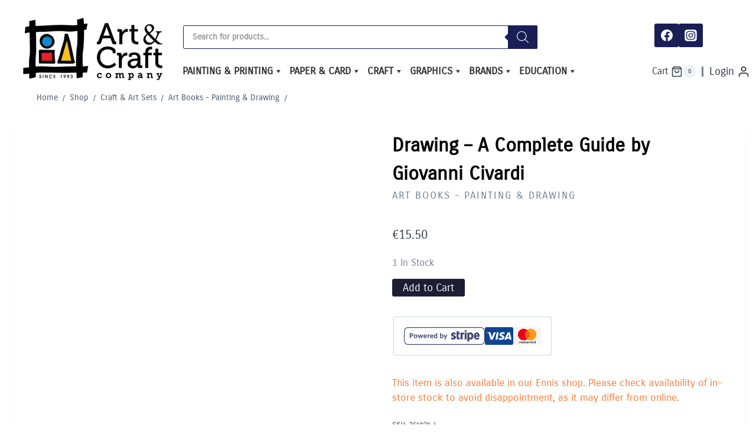

--- FILE ---
content_type: text/html; charset=UTF-8
request_url: https://artandcraft.ie/product/drawing-a-complete-guide-by-giovanni-civardi.html
body_size: 58727
content:
<!doctype html><html lang="en-GB" class="no-js" itemtype="https://schema.org/IndividualProduct" itemscope><head><script data-no-optimize="1">var litespeed_docref=sessionStorage.getItem("litespeed_docref");litespeed_docref&&(Object.defineProperty(document,"referrer",{get:function(){return litespeed_docref}}),sessionStorage.removeItem("litespeed_docref"));</script> <meta charset="UTF-8"><meta name="viewport" content="width=device-width, initial-scale=1, minimum-scale=1"><meta name="google-site-verification" content="WeSQ8-UCOj32vUunqJfL0AEY3l9TMvkhnKHJAltNino" /><meta name='robots' content='index, follow, max-image-preview:large, max-snippet:-1, max-video-preview:-1' /><title>Drawing - A Complete Guide by Giovanni Civardi - Art &amp; Craft</title><meta name="description" content="Drawing - A Complete Guide by Giovanni Civardi - Shop Online for Quality Brands of Art, Craft and Educational Materials &amp; Supplies" /><link rel="canonical" href="https://artandcraft.ie/product/drawing-a-complete-guide-by-giovanni-civardi.html" /><meta property="og:locale" content="en_GB" /><meta property="og:type" content="article" /><meta property="og:title" content="Drawing - A Complete Guide by Giovanni Civardi - Art &amp; Craft" /><meta property="og:description" content="Drawing - A Complete Guide by Giovanni Civardi - Shop Online for Quality Brands of Art, Craft and Educational Materials &amp; Supplies" /><meta property="og:url" content="https://artandcraft.ie/product/drawing-a-complete-guide-by-giovanni-civardi.html" /><meta property="og:site_name" content="Art &amp; Craft" /><meta property="article:publisher" content="https://www.facebook.com/ArtandCraftCo/" /><meta property="article:modified_time" content="2024-11-27T18:41:21+00:00" /><meta property="og:image" content="https://artandcraft.ie/wp-content/uploads/2022/11/2860-9781844485086-1-3-420.jpg" /><meta property="og:image:width" content="420" /><meta property="og:image:height" content="420" /><meta property="og:image:type" content="image/jpeg" /><meta name="twitter:card" content="summary_large_image" /><meta name="twitter:label1" content="Estimated reading time" /><meta name="twitter:data1" content="1 minute" /> <script type="application/ld+json" class="yoast-schema-graph">{"@context":"https://schema.org","@graph":[{"@type":"WebPage","@id":"https://artandcraft.ie/product/drawing-a-complete-guide-by-giovanni-civardi.html","url":"https://artandcraft.ie/product/drawing-a-complete-guide-by-giovanni-civardi.html","name":"Drawing - A Complete Guide by Giovanni Civardi - Art &amp; Craft","isPartOf":{"@id":"https://artandcraft.ie/#website"},"primaryImageOfPage":{"@id":"https://artandcraft.ie/product/drawing-a-complete-guide-by-giovanni-civardi.html#primaryimage"},"image":{"@id":"https://artandcraft.ie/product/drawing-a-complete-guide-by-giovanni-civardi.html#primaryimage"},"thumbnailUrl":"https://artandcraft.ie/wp-content/uploads/2022/11/2860-9781844485086-1-3-420.jpg","datePublished":"2022-11-03T07:52:03+00:00","dateModified":"2024-11-27T18:41:21+00:00","description":"Drawing - A Complete Guide by Giovanni Civardi - Shop Online for Quality Brands of Art, Craft and Educational Materials & Supplies","breadcrumb":{"@id":"https://artandcraft.ie/product/drawing-a-complete-guide-by-giovanni-civardi.html#breadcrumb"},"inLanguage":"en-GB","potentialAction":[{"@type":"ReadAction","target":["https://artandcraft.ie/product/drawing-a-complete-guide-by-giovanni-civardi.html"]}]},{"@type":"ImageObject","inLanguage":"en-GB","@id":"https://artandcraft.ie/product/drawing-a-complete-guide-by-giovanni-civardi.html#primaryimage","url":"https://artandcraft.ie/wp-content/uploads/2022/11/2860-9781844485086-1-3-420.jpg","contentUrl":"https://artandcraft.ie/wp-content/uploads/2022/11/2860-9781844485086-1-3-420.jpg","width":420,"height":420,"caption":"Drawing a complete guide - by Giovanni Civardi - Book of Art"},{"@type":"BreadcrumbList","@id":"https://artandcraft.ie/product/drawing-a-complete-guide-by-giovanni-civardi.html#breadcrumb","itemListElement":[{"@type":"ListItem","position":1,"name":"Home","item":"https://artandcraft.ie/"},{"@type":"ListItem","position":2,"name":"Shop","item":"https://artandcraft.ie/shop.html"},{"@type":"ListItem","position":3,"name":"Drawing &#8211; A Complete Guide by Giovanni Civardi"}]},{"@type":"WebSite","@id":"https://artandcraft.ie/#website","url":"https://artandcraft.ie/","name":"Art &amp; Craft","description":"","publisher":{"@id":"https://artandcraft.ie/#organization"},"potentialAction":[{"@type":"SearchAction","target":{"@type":"EntryPoint","urlTemplate":"https://artandcraft.ie/?s={search_term_string}"},"query-input":{"@type":"PropertyValueSpecification","valueRequired":true,"valueName":"search_term_string"}}],"inLanguage":"en-GB"},{"@type":"Organization","@id":"https://artandcraft.ie/#organization","name":"Art & Craft Company","url":"https://artandcraft.ie/","logo":{"@type":"ImageObject","inLanguage":"en-GB","@id":"https://artandcraft.ie/#/schema/logo/image/","url":"https://artandcraft.ie/wp-content/uploads/2021/10/logo.png","contentUrl":"https://artandcraft.ie/wp-content/uploads/2021/10/logo.png","width":240,"height":110,"caption":"Art & Craft Company"},"image":{"@id":"https://artandcraft.ie/#/schema/logo/image/"},"sameAs":["https://www.facebook.com/ArtandCraftCo/","https://www.instagram.com/artandcraftennis/"]}]}</script> <link rel='dns-prefetch' href='//www.googletagmanager.com' /><link rel='preconnect' href='//www.google-analytics.com' /><link rel="alternate" type="application/rss+xml" title="Art &amp; Craft &raquo; Feed" href="https://artandcraft.ie/feed" /><link rel="alternate" type="application/rss+xml" title="Art &amp; Craft &raquo; Comments Feed" href="https://artandcraft.ie/comments/feed" /> <script type="litespeed/javascript">document.documentElement.classList.remove('no-js')</script> <link rel="alternate" title="oEmbed (JSON)" type="application/json+oembed" href="https://artandcraft.ie/wp-json/oembed/1.0/embed?url=https%3A%2F%2Fartandcraft.ie%2Fproduct%2Fdrawing-a-complete-guide-by-giovanni-civardi.html" /><link rel="alternate" title="oEmbed (XML)" type="text/xml+oembed" href="https://artandcraft.ie/wp-json/oembed/1.0/embed?url=https%3A%2F%2Fartandcraft.ie%2Fproduct%2Fdrawing-a-complete-guide-by-giovanni-civardi.html&#038;format=xml" /><link data-optimized="2" rel="stylesheet" href="https://artandcraft.ie/wp-content/litespeed/css/3cc53cdf5a825aa626cfc0543ea63e20.css?ver=bde84" /> <script type="text/plain" data-service="caos-analytics" data-category="statistics" id="woocommerce-google-analytics-integration-gtag-js-after">/* Google Analytics for WooCommerce (gtag.js) */
					window.dataLayer = window.dataLayer || [];
					function gtag(){dataLayer.push(arguments);}
					// Set up default consent state.
					for ( const mode of [{"analytics_storage":"denied","ad_storage":"denied","ad_user_data":"denied","ad_personalization":"denied","region":["AT","BE","BG","HR","CY","CZ","DK","EE","FI","FR","DE","GR","HU","IS","IE","IT","LV","LI","LT","LU","MT","NL","NO","PL","PT","RO","SK","SI","ES","SE","GB","CH"]}] || [] ) {
						gtag( "consent", "default", { "wait_for_update": 500, ...mode } );
					}
					gtag("js", new Date());
					gtag("set", "developer_id.dOGY3NW", true);
					gtag("config", "UA-20819484-1", {"track_404":true,"allow_google_signals":true,"logged_in":false,"linker":{"domains":[],"allow_incoming":false},"custom_map":{"dimension1":"logged_in"}});
//# sourceURL=woocommerce-google-analytics-integration-gtag-js-after</script> <script type="litespeed/javascript" data-src="https://artandcraft.ie/wp-includes/js/jquery/jquery.min.js?ver=3.7.1" id="jquery-core-js"></script> <script id="jquery-js-after" type="litespeed/javascript">if(typeof(window.wpfReadyList)=="undefined"){var v=jQuery.fn.jquery;if(v&&parseInt(v)>=3&&window.self===window.top){var readyList=[];window.originalReadyMethod=jQuery.fn.ready;jQuery.fn.ready=function(){if(arguments.length&&arguments.length>0&&typeof arguments[0]==="function"){readyList.push({"c":this,"a":arguments})}
return window.originalReadyMethod.apply(this,arguments)};window.wpfReadyList=readyList}}</script> <script id="topbar_js-js-extra" type="litespeed/javascript">var tpbr_settings={"initial_state":"open","user_who":"notloggedin","fixed":"fixed","guests_or_users":"all","yn_close":"notclose","fontsize":"23","delay":"0","border":"border","message":"New additions and great special offers in Drawing, Sketching and Painting pads - Check them out!","status":"active","yn_button":"button","color":"#10a38a","text_color":"#ffffff","btn_color":"#1bd1c4","btn_text_color":"#ffffff","button_text":"Shop Here","button_url":"https://artandcraft.ie/product-category/paper-card/drawing-pads-sketchbooks","button_behavior":"newwindow","is_admin_bar":"","close_url":"https://artandcraft.ie/wp-content/plugins/top-bar-pro/inc/../images/close.png","excluded_ids":"","post_id":"274038","user_role":"guest","detect_sticky":"1","role_editor":"1","role_author":"1","role_contributor":"1","role_subscriber":"1","role_customer":"1","role_shop_manager":"1","role_ennis":"1","role_education":"1","role_primary":"1","role_secondary":"1","role_general":"1","role_wpseo_manager":"1","role_wpseo_editor":"1"}</script> <script id="wc-add-to-cart-js-extra" type="litespeed/javascript">var wc_add_to_cart_params={"ajax_url":"/wp-admin/admin-ajax.php","wc_ajax_url":"/?wc-ajax=%%endpoint%%","i18n_view_cart":"View basket","cart_url":"https://artandcraft.ie/basket","is_cart":"","cart_redirect_after_add":"no"}</script> <script id="wc-single-product-js-extra" type="litespeed/javascript">var wc_single_product_params={"i18n_required_rating_text":"Please select a rating","i18n_rating_options":["1 of 5 stars","2 of 5 stars","3 of 5 stars","4 of 5 stars","5 of 5 stars"],"i18n_product_gallery_trigger_text":"View full-screen image gallery","review_rating_required":"no","flexslider":{"rtl":!1,"animation":"slide","smoothHeight":!0,"directionNav":!1,"controlNav":"thumbnails","slideshow":!1,"animationSpeed":500,"animationLoop":!1,"allowOneSlide":!1},"zoom_enabled":"1","zoom_options":[],"photoswipe_enabled":"1","photoswipe_options":{"shareEl":!1,"closeOnScroll":!1,"history":!1,"hideAnimationDuration":0,"showAnimationDuration":0},"flexslider_enabled":"1"}</script> <script id="woocommerce-js-extra" type="litespeed/javascript">var woocommerce_params={"ajax_url":"/wp-admin/admin-ajax.php","wc_ajax_url":"/?wc-ajax=%%endpoint%%","i18n_password_show":"Show password","i18n_password_hide":"Hide password"}</script> <script type="text/plain" data-service="caos-analytics" data-category="statistics" data-cfasync="false" async data-cmplz-src="https://artandcraft.ie/wp-content/uploads/caos/ef199f09.js?id=G-LQ26702ERS" id="caos-gtag-js"></script> <script data-cfasync="false" id="caos-gtag-js-after">window.dataLayer = window.dataLayer || [];

    function gtag() {
        dataLayer.push(arguments);
    }

    gtag('js', new Date());
    gtag('config', 'G-LQ26702ERS', {"cookie_domain":"artandcraft.ie","cookie_flags":"samesite=none;secure","allow_google_signals":true});
	
//# sourceURL=caos-gtag-js-after</script> <link rel="https://api.w.org/" href="https://artandcraft.ie/wp-json/" /><link rel="alternate" title="JSON" type="application/json" href="https://artandcraft.ie/wp-json/wp/v2/product/274038" /><link rel="EditURI" type="application/rsd+xml" title="RSD" href="https://artandcraft.ie/xmlrpc.php?rsd" /><meta name="generator" content="WordPress 6.9" /><meta name="generator" content="WooCommerce 10.4.3" /><link rel='shortlink' href='https://artandcraft.ie/?p=274038' /><link rel="preload" id="kadence-header-preload" href="https://artandcraft.ie/wp-content/themes/kadence/assets/css/header.min.css?ver=1.4.3" as="style"><link rel="preload" id="kadence-content-preload" href="https://artandcraft.ie/wp-content/themes/kadence/assets/css/content.min.css?ver=1.4.3" as="style"><link rel="preload" id="kadence-related-posts-preload" href="https://artandcraft.ie/wp-content/themes/kadence/assets/css/related-posts.min.css?ver=1.4.3" as="style"><link rel="preload" id="kad-splide-preload" href="https://artandcraft.ie/wp-content/themes/kadence/assets/css/kadence-splide.min.css?ver=1.4.3" as="style"><link rel="preload" id="kadence-footer-preload" href="https://artandcraft.ie/wp-content/themes/kadence/assets/css/footer.min.css?ver=1.4.3" as="style">
<noscript><style>.woocommerce-product-gallery{ opacity: 1 !important; }</style></noscript><link rel="preload" href="https://artandcraft.ie/wp-content/fonts/carrois-gothic/Z9XPDmFATg-N1PLtLOOxvIHl9amE1C8.woff2" as="font" type="font/woff2" crossorigin><link rel="icon" href="https://artandcraft.ie/wp-content/uploads/2021/11/favicon.ico" sizes="32x32" /><link rel="icon" href="https://artandcraft.ie/wp-content/uploads/2021/11/favicon.ico" sizes="192x192" /><link rel="apple-touch-icon" href="https://artandcraft.ie/wp-content/uploads/2021/11/favicon.ico" /><meta name="msapplication-TileImage" content="https://artandcraft.ie/wp-content/uploads/2021/11/favicon.ico" /></head><body data-cmplz=1 class="wp-singular product-template-default single single-product postid-274038 wp-custom-logo wp-embed-responsive wp-theme-kadence wp-child-theme-kadence_child theme-kadence woocommerce woocommerce-page woocommerce-no-js mega-menu-primary footer-on-bottom hide-focus-outline link-style-no-underline content-title-style-normal content-width-normal content-style-boxed content-vertical-padding-show non-transparent-header mobile-non-transparent-header product-tab-style-normal product-variation-style-horizontal kadence-cart-button-normal"><div id="wrapper" class="site wp-site-blocks">
<a class="skip-link screen-reader-text scroll-ignore" href="#main">Skip to content</a><header id="masthead" class="site-header" role="banner" itemtype="https://schema.org/WPHeader" itemscope><div id="main-header" class="site-header-wrap"><div class="site-header-inner-wrap"><div class="site-header-upper-wrap"><div class="site-header-upper-inner-wrap"><div class="site-top-header-wrap site-header-row-container site-header-focus-item site-header-row-layout-fullwidth" data-section="kadence_customizer_header_top"><div class="site-header-row-container-inner"><div class="site-container"><div class="site-top-header-inner-wrap site-header-row site-header-row-has-sides site-header-row-center-column"><div class="site-header-top-section-left site-header-section site-header-section-left"><div class="site-header-item site-header-focus-item" data-section="kadence_customizer_header_html2"><div class="header-html2 inner-link-style-normal"><div class="header-html-inner"><div class="htl-270"></div></div></div></div><div class="site-header-top-section-left-center site-header-section site-header-section-left-center"></div></div><div class="site-header-top-section-center site-header-section site-header-section-center"><div class="site-header-item site-header-focus-item" data-section="kadence_customizer_header_html"><div class="header-html inner-link-style-plain"><div class="header-html-inner"><p><div  class="dgwt-wcas-search-wrapp dgwt-wcas-is-detail-box dgwt-wcas-has-submit woocommerce dgwt-wcas-style-solaris js-dgwt-wcas-layout-classic dgwt-wcas-layout-classic js-dgwt-wcas-mobile-overlay-disabled"><form class="dgwt-wcas-search-form" role="search" action="https://artandcraft.ie/" method="get"><div class="dgwt-wcas-sf-wrapp">
<label class="screen-reader-text"
for="dgwt-wcas-search-input-1">
Products search			</label><input
id="dgwt-wcas-search-input-1"
type="search"
class="dgwt-wcas-search-input"
name="s"
value=""
placeholder="Search for products..."
autocomplete="off"
/><div class="dgwt-wcas-preloader"></div><div class="dgwt-wcas-voice-search"></div><button type="submit"
aria-label="Search"
class="dgwt-wcas-search-submit">				<svg
class="dgwt-wcas-ico-magnifier" xmlns="http://www.w3.org/2000/svg"
xmlns:xlink="http://www.w3.org/1999/xlink" x="0px" y="0px"
viewBox="0 0 51.539 51.361" xml:space="preserve">
<path 						d="M51.539,49.356L37.247,35.065c3.273-3.74,5.272-8.623,5.272-13.983c0-11.742-9.518-21.26-21.26-21.26 S0,9.339,0,21.082s9.518,21.26,21.26,21.26c5.361,0,10.244-1.999,13.983-5.272l14.292,14.292L51.539,49.356z M2.835,21.082 c0-10.176,8.249-18.425,18.425-18.425s18.425,8.249,18.425,18.425S31.436,39.507,21.26,39.507S2.835,31.258,2.835,21.082z"/>
</svg>
</button>
<input type="hidden" name="post_type" value="product"/>
<input type="hidden" name="dgwt_wcas" value="1"/></div></form></div></p></div></div></div></div><div class="site-header-top-section-right site-header-section site-header-section-right"><div class="site-header-top-section-right-center site-header-section site-header-section-right-center"></div><div class="site-header-item site-header-focus-item" data-section="kadence_customizer_header_social"><div class="header-social-wrap"><div class="header-social-inner-wrap element-social-inner-wrap social-show-label-false social-style-filled"><a href="https://www.facebook.com/ArtandCraftCo/" aria-label="Facebook" target="_blank" rel="noopener noreferrer"  class="social-button header-social-item social-link-facebook"><span class="kadence-svg-iconset"><svg class="kadence-svg-icon kadence-facebook-svg" fill="currentColor" version="1.1" xmlns="http://www.w3.org/2000/svg" width="32" height="32" viewBox="0 0 32 32"><title>Facebook</title><path d="M31.997 15.999c0-8.836-7.163-15.999-15.999-15.999s-15.999 7.163-15.999 15.999c0 7.985 5.851 14.604 13.499 15.804v-11.18h-4.062v-4.625h4.062v-3.525c0-4.010 2.389-6.225 6.043-6.225 1.75 0 3.581 0.313 3.581 0.313v3.937h-2.017c-1.987 0-2.607 1.233-2.607 2.498v3.001h4.437l-0.709 4.625h-3.728v11.18c7.649-1.2 13.499-7.819 13.499-15.804z"></path>
</svg></span></a><a href="https://www.instagram.com/artandcraftennis/" aria-label="Instagram" target="_blank" rel="noopener noreferrer"  class="social-button header-social-item social-link-instagram"><span class="kadence-svg-iconset"><svg class="kadence-svg-icon kadence-instagram-svg" fill="currentColor" version="1.1" xmlns="http://www.w3.org/2000/svg" width="32" height="32" viewBox="0 0 32 32"><title>Instagram</title><path d="M21.138 0.242c3.767 0.007 3.914 0.038 4.65 0.144 1.52 0.219 2.795 0.825 3.837 1.821 0.584 0.562 0.987 1.112 1.349 1.848 0.442 0.899 0.659 1.75 0.758 3.016 0.021 0.271 0.031 4.592 0.031 8.916s-0.009 8.652-0.030 8.924c-0.098 1.245-0.315 2.104-0.743 2.986-0.851 1.755-2.415 3.035-4.303 3.522-0.685 0.177-1.304 0.26-2.371 0.31-0.381 0.019-4.361 0.024-8.342 0.024s-7.959-0.012-8.349-0.029c-0.921-0.044-1.639-0.136-2.288-0.303-1.876-0.485-3.469-1.784-4.303-3.515-0.436-0.904-0.642-1.731-0.751-3.045-0.031-0.373-0.039-2.296-0.039-8.87 0-2.215-0.002-3.866 0-5.121 0.006-3.764 0.037-3.915 0.144-4.652 0.219-1.518 0.825-2.795 1.825-3.833 0.549-0.569 1.105-0.975 1.811-1.326 0.915-0.456 1.756-0.668 3.106-0.781 0.374-0.031 2.298-0.038 8.878-0.038h5.13zM15.999 4.364v0c-3.159 0-3.555 0.014-4.796 0.070-1.239 0.057-2.084 0.253-2.824 0.541-0.765 0.297-1.415 0.695-2.061 1.342s-1.045 1.296-1.343 2.061c-0.288 0.74-0.485 1.586-0.541 2.824-0.056 1.241-0.070 1.638-0.070 4.798s0.014 3.556 0.070 4.797c0.057 1.239 0.253 2.084 0.541 2.824 0.297 0.765 0.695 1.415 1.342 2.061s1.296 1.046 2.061 1.343c0.74 0.288 1.586 0.484 2.825 0.541 1.241 0.056 1.638 0.070 4.798 0.070s3.556-0.014 4.797-0.070c1.239-0.057 2.085-0.253 2.826-0.541 0.765-0.297 1.413-0.696 2.060-1.343s1.045-1.296 1.343-2.061c0.286-0.74 0.482-1.586 0.541-2.824 0.056-1.241 0.070-1.637 0.070-4.797s-0.015-3.557-0.070-4.798c-0.058-1.239-0.255-2.084-0.541-2.824-0.298-0.765-0.696-1.415-1.343-2.061s-1.295-1.045-2.061-1.342c-0.742-0.288-1.588-0.484-2.827-0.541-1.241-0.056-1.636-0.070-4.796-0.070zM14.957 6.461c0.31-0 0.655 0 1.044 0 3.107 0 3.475 0.011 4.702 0.067 1.135 0.052 1.75 0.241 2.16 0.401 0.543 0.211 0.93 0.463 1.337 0.87s0.659 0.795 0.871 1.338c0.159 0.41 0.349 1.025 0.401 2.16 0.056 1.227 0.068 1.595 0.068 4.701s-0.012 3.474-0.068 4.701c-0.052 1.135-0.241 1.75-0.401 2.16-0.211 0.543-0.463 0.93-0.871 1.337s-0.794 0.659-1.337 0.87c-0.41 0.16-1.026 0.349-2.16 0.401-1.227 0.056-1.595 0.068-4.702 0.068s-3.475-0.012-4.702-0.068c-1.135-0.052-1.75-0.242-2.161-0.401-0.543-0.211-0.931-0.463-1.338-0.87s-0.659-0.794-0.871-1.337c-0.159-0.41-0.349-1.025-0.401-2.16-0.056-1.227-0.067-1.595-0.067-4.703s0.011-3.474 0.067-4.701c0.052-1.135 0.241-1.75 0.401-2.16 0.211-0.543 0.463-0.931 0.871-1.338s0.795-0.659 1.338-0.871c0.41-0.16 1.026-0.349 2.161-0.401 1.073-0.048 1.489-0.063 3.658-0.065v0.003zM16.001 10.024c-3.3 0-5.976 2.676-5.976 5.976s2.676 5.975 5.976 5.975c3.3 0 5.975-2.674 5.975-5.975s-2.675-5.976-5.975-5.976zM16.001 12.121c2.142 0 3.879 1.736 3.879 3.879s-1.737 3.879-3.879 3.879c-2.142 0-3.879-1.737-3.879-3.879s1.736-3.879 3.879-3.879zM22.212 8.393c-0.771 0-1.396 0.625-1.396 1.396s0.625 1.396 1.396 1.396 1.396-0.625 1.396-1.396c0-0.771-0.625-1.396-1.396-1.396v0.001z"></path>
</svg></span></a></div></div></div></div></div></div></div></div><div class="site-main-header-wrap site-header-row-container site-header-focus-item site-header-row-layout-fullwidth" data-section="kadence_customizer_header_main"><div class="site-header-row-container-inner"><div class="site-container"><div class="site-main-header-inner-wrap site-header-row site-header-row-has-sides site-header-row-center-column"><div class="site-header-main-section-left site-header-section site-header-section-left"><div class="site-header-item site-header-focus-item" data-section="title_tagline"><div class="site-branding branding-layout-standard site-brand-logo-only"><a class="brand has-logo-image" href="https://artandcraft.ie/" rel="home"><img data-lazyloaded="1" src="[data-uri]" width="240" height="110" data-src="https://artandcraft.ie/wp-content/uploads/2021/10/logo.png.webp" class="custom-logo" alt="Art &amp; Craft" decoding="async" data-srcset="https://artandcraft.ie/wp-content/uploads/2021/10/logo.png.webp 240w, https://artandcraft.ie/wp-content/uploads/2021/10/logo-64x29.png.webp 64w" data-sizes="(max-width: 240px) 100vw, 240px" /></a></div></div><div class="site-header-main-section-left-center site-header-section site-header-section-left-center"></div></div><div class="site-header-main-section-center site-header-section site-header-section-center"><div class="site-header-item site-header-focus-item site-header-item-main-navigation header-navigation-layout-stretch-false header-navigation-layout-fill-stretch-true" data-section="kadence_customizer_primary_navigation"><nav id="site-navigation" class="main-navigation header-navigation hover-to-open nav--toggle-sub header-navigation-style-standard header-navigation-dropdown-animation-fade-down" role="navigation" aria-label="Primary"><div class="primary-menu-container header-menu-container"><div id="mega-menu-wrap-primary" class="mega-menu-wrap"><div class="mega-menu-toggle"><div class="mega-toggle-blocks-left"></div><div class="mega-toggle-blocks-center"></div><div class="mega-toggle-blocks-right"><div class='mega-toggle-block mega-menu-toggle-animated-block mega-toggle-block-0' id='mega-toggle-block-0'><button aria-label="Toggle Menu" class="mega-toggle-animated mega-toggle-animated-slider" type="button" aria-expanded="false">
<span class="mega-toggle-animated-box">
<span class="mega-toggle-animated-inner"></span>
</span>
</button></div></div></div><ul id="mega-menu-primary" class="mega-menu max-mega-menu mega-menu-horizontal mega-no-js" data-event="hover_intent" data-effect="fade_up" data-effect-speed="200" data-effect-mobile="disabled" data-effect-speed-mobile="0" data-panel-width="#main-header" data-mobile-force-width="false" data-second-click="go" data-document-click="collapse" data-vertical-behaviour="standard" data-breakpoint="768" data-unbind="true" data-mobile-state="collapse_all" data-mobile-direction="vertical" data-hover-intent-timeout="300" data-hover-intent-interval="100"><li class="mega-menu-item mega-menu-item-type-taxonomy mega-menu-item-object-product_cat mega-menu-item-has-children mega-menu-megamenu mega-align-bottom-left mega-menu-megamenu mega-menu-item-11381" id="mega-menu-item-11381"><a class="mega-menu-link" href="https://artandcraft.ie/product-category/painting-printing" aria-expanded="false" tabindex="0">Painting &amp; Printing<span class="mega-indicator" aria-hidden="true"></span></a><ul class="mega-sub-menu"><li class="mega-menu-item mega-menu-item-type-taxonomy mega-menu-item-object-product_cat mega-menu-item-has-children mega-menu-column-standard mega-menu-columns-1-of-5 mega-menu-item-11383" style="--columns:5; --span:1" id="mega-menu-item-11383"><a class="mega-menu-link" href="https://artandcraft.ie/product-category/painting-printing/acrylic-paint">Acrylic Paint<span class="mega-indicator" aria-hidden="true"></span></a><ul class="mega-sub-menu"><li class="mega-menu-item mega-menu-item-type-taxonomy mega-menu-item-object-product_cat mega-menu-item-11434" id="mega-menu-item-11434"><a class="mega-menu-link" href="https://artandcraft.ie/product-category/painting-printing/acrylic-paint/acrylic-paint-sets-acrylic-paint">Acrylic Paint Sets</a></li><li class="mega-menu-item mega-menu-item-type-taxonomy mega-menu-item-object-product_cat mega-menu-item-11427" id="mega-menu-item-11427"><a class="mega-menu-link" href="https://artandcraft.ie/product-category/painting-printing/acrylic-paint/folk-art-acrylic">Folk Art Multi-Surface Acrylic</a></li><li class="mega-menu-item mega-menu-item-type-taxonomy mega-menu-item-object-product_cat mega-menu-item-273002" id="mega-menu-item-273002"><a class="mega-menu-link" href="https://artandcraft.ie/product-category/painting-printing/acrylic-paint/liquitex-basics-118ml-acrylic-paint">Liquitex BASICS 118ml</a></li><li class="mega-menu-item mega-menu-item-type-taxonomy mega-menu-item-object-product_cat mega-menu-item-11432" id="mega-menu-item-11432"><a class="mega-menu-link" href="https://artandcraft.ie/product-category/painting-printing/acrylic-paint/system-3-75ml">System 3 75ml</a></li><li class="mega-menu-item mega-menu-item-type-taxonomy mega-menu-item-object-product_cat mega-menu-item-has-children mega-menu-item-11424" id="mega-menu-item-11424"><a class="mega-menu-link" href="https://artandcraft.ie/product-category/painting-printing/acrylic-paint/creall-studio-acrylic-acrylic-paint" aria-expanded="false">Creall STUDIO Acrylic<span class="mega-indicator" aria-hidden="true"></span></a><ul class="mega-sub-menu"><li class="mega-menu-item mega-menu-item-type-taxonomy mega-menu-item-object-product_cat mega-menu-item-11425" id="mega-menu-item-11425"><a class="mega-menu-link" href="https://artandcraft.ie/product-category/painting-printing/acrylic-paint/creall-studio-acrylic-acrylic-paint/creall-studio-acrylic-120ml-creall-studio-acrylic-acrylic-paint">Creall STUDIO Acrylic 120ml</a></li><li class="mega-menu-item mega-menu-item-type-taxonomy mega-menu-item-object-product_cat mega-menu-item-11426" id="mega-menu-item-11426"><a class="mega-menu-link" href="https://artandcraft.ie/product-category/painting-printing/acrylic-paint/creall-studio-acrylic-acrylic-paint/creall-studio-acrylic-500ml-creall-studio-acrylic-acrylic-paint">Creall STUDIO Acrylic 500ml</a></li></ul></li><li class="mega-menu-item mega-menu-item-type-taxonomy mega-menu-item-object-product_cat mega-menu-item-has-children mega-menu-item-11428" id="mega-menu-item-11428"><a class="mega-menu-link" href="https://artandcraft.ie/product-category/painting-printing/acrylic-paint/winsor-newton-galeria" aria-expanded="false">Winsor &amp; Newton Galeria<span class="mega-indicator" aria-hidden="true"></span></a><ul class="mega-sub-menu"><li class="mega-menu-item mega-menu-item-type-taxonomy mega-menu-item-object-product_cat mega-menu-item-11429" id="mega-menu-item-11429"><a class="mega-menu-link" href="https://artandcraft.ie/product-category/painting-printing/acrylic-paint/winsor-newton-galeria/winsor-newton-galeria-200ml-winsor-newton-galeria">Winsor &amp; Newton Galeria - 200ml</a></li><li class="mega-menu-item mega-menu-item-type-taxonomy mega-menu-item-object-product_cat mega-menu-item-11430" id="mega-menu-item-11430"><a class="mega-menu-link" href="https://artandcraft.ie/product-category/painting-printing/acrylic-paint/winsor-newton-galeria/winsor-newton-galeria-60ml-winsor-newton-galeria">Winsor &amp; Newton Galeria - 60ml</a></li></ul></li></ul></li><li class="mega-menu-item mega-menu-item-type-taxonomy mega-menu-item-object-product_cat mega-menu-item-has-children mega-menu-column-standard mega-menu-columns-1-of-5 mega-menu-item-11385" style="--columns:5; --span:1" id="mega-menu-item-11385"><a class="mega-menu-link" href="https://artandcraft.ie/product-category/painting-printing/brushes-painting-printing">Brushes<span class="mega-indicator" aria-hidden="true"></span></a><ul class="mega-sub-menu"><li class="mega-menu-item mega-menu-item-type-taxonomy mega-menu-item-object-product_cat mega-menu-item-11435" id="mega-menu-item-11435"><a class="mega-menu-link" href="https://artandcraft.ie/product-category/painting-printing/brushes-painting-printing/school-art-brush-packs">School Art Brush Packs</a></li><li class="mega-menu-item mega-menu-item-type-taxonomy mega-menu-item-object-product_cat mega-menu-item-11436" id="mega-menu-item-11436"><a class="mega-menu-link" href="https://artandcraft.ie/product-category/painting-printing/brushes-painting-printing/artists-brush-packs">Artists Brush Packs</a></li><li class="mega-menu-item mega-menu-item-type-taxonomy mega-menu-item-object-product_cat mega-menu-item-has-children mega-menu-item-11438" id="mega-menu-item-11438"><a class="mega-menu-link" href="https://artandcraft.ie/product-category/painting-printing/brushes-painting-printing/richard-oliver-fine-art-brushes" aria-expanded="false">Richard Oliver Fine Art Brushes<span class="mega-indicator" aria-hidden="true"></span></a><ul class="mega-sub-menu"><li class="mega-menu-item mega-menu-item-type-taxonomy mega-menu-item-object-product_cat mega-menu-item-11439" id="mega-menu-item-11439"><a class="mega-menu-link" href="https://artandcraft.ie/product-category/painting-printing/brushes-painting-printing/richard-oliver-fine-art-brushes/richard-oliver-fine-oil-brushes">Richard Oliver Fine Oil Brushes</a></li><li class="mega-menu-item mega-menu-item-type-taxonomy mega-menu-item-object-product_cat mega-menu-item-11437" id="mega-menu-item-11437"><a class="mega-menu-link" href="https://artandcraft.ie/product-category/painting-printing/brushes-painting-printing/richard-oliver-fine-art-brushes/richard-oliver-fine-acrylic-brushes">Richard Oliver Fine Acrylic Brushes</a></li><li class="mega-menu-item mega-menu-item-type-taxonomy mega-menu-item-object-product_cat mega-menu-item-11440" id="mega-menu-item-11440"><a class="mega-menu-link" href="https://artandcraft.ie/product-category/painting-printing/brushes-painting-printing/richard-oliver-fine-art-brushes/richard-oliver-fine-watercolour-brushes">Richard Oliver Fine Watercolour Brushes</a></li></ul></li></ul></li><li class="mega-menu-item mega-menu-item-type-taxonomy mega-menu-item-object-product_cat mega-menu-item-has-children mega-menu-column-standard mega-menu-columns-1-of-5 mega-menu-item-11445" style="--columns:5; --span:1" id="mega-menu-item-11445"><a class="mega-menu-link" href="https://artandcraft.ie/product-category/painting-printing/canvas">Stretched Canvas &amp; Painting Panels<span class="mega-indicator" aria-hidden="true"></span></a><ul class="mega-sub-menu"><li class="mega-menu-item mega-menu-item-type-taxonomy mega-menu-item-object-product_cat mega-menu-item-11441" id="mega-menu-item-11441"><a class="mega-menu-link" href="https://artandcraft.ie/product-category/painting-printing/canvas/stretched-canvas">Stretched Canvas</a></li><li class="mega-menu-item mega-menu-item-type-taxonomy mega-menu-item-object-product_cat mega-menu-item-11443" id="mega-menu-item-11443"><a class="mega-menu-link" href="https://artandcraft.ie/product-category/painting-printing/canvas/canvas-panels-canvas">Canvas Panels</a></li><li class="mega-menu-item mega-menu-item-type-taxonomy mega-menu-item-object-product_cat mega-menu-item-11444" id="mega-menu-item-11444"><a class="mega-menu-link" href="https://artandcraft.ie/product-category/painting-printing/canvas/wooden-panels">Wooden Panels</a></li></ul></li><li class="mega-menu-item mega-menu-item-type-taxonomy mega-menu-item-object-product_cat mega-menu-item-has-children mega-menu-column-standard mega-menu-columns-1-of-5 mega-menu-item-11380" style="--columns:5; --span:1" id="mega-menu-item-11380"><a class="mega-menu-link" href="https://artandcraft.ie/product-category/painting-printing/easels-painting-accessories">Easels &amp; Painting Accessories<span class="mega-indicator" aria-hidden="true"></span></a><ul class="mega-sub-menu"><li class="mega-menu-item mega-menu-item-type-taxonomy mega-menu-item-object-product_cat mega-menu-item-273281" id="mega-menu-item-273281"><a class="mega-menu-link" href="https://artandcraft.ie/product-category/painting-printing/easels-painting-accessories/aprons">Aprons</a></li><li class="mega-menu-item mega-menu-item-type-taxonomy mega-menu-item-object-product_cat mega-menu-item-18695" id="mega-menu-item-18695"><a class="mega-menu-link" href="https://artandcraft.ie/product-category/painting-printing/easels-painting-accessories/easels">Easels</a></li><li class="mega-menu-item mega-menu-item-type-taxonomy mega-menu-item-object-product_cat mega-menu-item-18696" id="mega-menu-item-18696"><a class="mega-menu-link" href="https://artandcraft.ie/product-category/painting-printing/easels-painting-accessories/palettes-dippers">Palettes, Rollers, Dabbers &amp; Waterpots</a></li><li class="mega-menu-item mega-menu-item-type-taxonomy mega-menu-item-object-product_cat mega-menu-item-18697" id="mega-menu-item-18697"><a class="mega-menu-link" href="https://artandcraft.ie/product-category/painting-printing/easels-painting-accessories/palette-knives">Palette Knives</a></li></ul></li><li class="mega-menu-item mega-menu-item-type-taxonomy mega-menu-item-object-product_cat mega-menu-column-standard mega-menu-columns-1-of-5 mega-menu-item-11387" style="--columns:5; --span:1" id="mega-menu-item-11387"><a class="mega-menu-link" href="https://artandcraft.ie/product-category/painting-printing/fabric-dyes">Fabric Dyes</a></li><li class="mega-menu-item mega-menu-item-type-taxonomy mega-menu-item-object-product_cat mega-menu-item-has-children mega-menu-column-standard mega-menu-columns-1-of-5 mega-menu-clear mega-menu-item-11388" style="--columns:5; --span:1" id="mega-menu-item-11388"><a class="mega-menu-link" href="https://artandcraft.ie/product-category/painting-printing/fabric-paints-sprays">Fabric Paints &amp; Sprays<span class="mega-indicator" aria-hidden="true"></span></a><ul class="mega-sub-menu"><li class="mega-menu-item mega-menu-item-type-taxonomy mega-menu-item-object-product_cat mega-menu-item-11413" id="mega-menu-item-11413"><a class="mega-menu-link" href="https://artandcraft.ie/product-category/painting-printing/fabric-paints-sprays/marabu-fashion-spray">Marabu Fashion Spray</a></li></ul></li><li class="mega-menu-item mega-menu-item-type-taxonomy mega-menu-item-object-product_cat mega-menu-item-has-children mega-menu-column-standard mega-menu-columns-1-of-5 mega-menu-item-11389" style="--columns:5; --span:1" id="mega-menu-item-11389"><a class="mega-menu-link" href="https://artandcraft.ie/product-category/painting-printing/face-paints">Face Paints<span class="mega-indicator" aria-hidden="true"></span></a><ul class="mega-sub-menu"><li class="mega-menu-item mega-menu-item-type-taxonomy mega-menu-item-object-product_cat mega-menu-item-11390" id="mega-menu-item-11390"><a class="mega-menu-link" href="https://artandcraft.ie/product-category/painting-printing/face-paints/snazaroo-face-paints-face-paints">Snazaroo Face Paints</a></li><li class="mega-menu-item mega-menu-item-type-taxonomy mega-menu-item-object-product_cat mega-menu-item-18698" id="mega-menu-item-18698"><a class="mega-menu-link" href="https://artandcraft.ie/product-category/painting-printing/face-paints/snazaroo-sets">Snazaroo Sets</a></li><li class="mega-menu-item mega-menu-item-type-taxonomy mega-menu-item-object-product_cat mega-menu-item-273368" id="mega-menu-item-273368"><a class="mega-menu-link" href="https://artandcraft.ie/product-category/painting-printing/face-paints/face-paint-effects-accessories">Face Paint Effects &amp; Accessories</a></li></ul></li><li class="mega-menu-item mega-menu-item-type-taxonomy mega-menu-item-object-product_cat mega-menu-item-has-children mega-menu-column-standard mega-menu-columns-1-of-5 mega-menu-item-11391" style="--columns:5; --span:1" id="mega-menu-item-11391"><a class="mega-menu-link" href="https://artandcraft.ie/product-category/painting-printing/glass-paints">Glass Paints<span class="mega-indicator" aria-hidden="true"></span></a><ul class="mega-sub-menu"><li class="mega-menu-item mega-menu-item-type-taxonomy mega-menu-item-object-product_cat mega-menu-item-18699" id="mega-menu-item-18699"><a class="mega-menu-link" href="https://artandcraft.ie/product-category/painting-printing/glass-paints/pebeo-vitrail-pebeo-vitrea">L&amp;B Vitrail Glass Paint</a></li></ul></li><li class="mega-menu-item mega-menu-item-type-taxonomy mega-menu-item-object-product_cat mega-menu-column-standard mega-menu-columns-1-of-5 mega-menu-item-11392" style="--columns:5; --span:1" id="mega-menu-item-11392"><a class="mega-menu-link" href="https://artandcraft.ie/product-category/painting-printing/gouache-paint">Gouache Paint</a></li><li class="mega-menu-item mega-menu-item-type-taxonomy mega-menu-item-object-product_cat mega-menu-item-has-children mega-menu-column-standard mega-menu-columns-1-of-5 mega-menu-item-11393" style="--columns:5; --span:1" id="mega-menu-item-11393"><a class="mega-menu-link" href="https://artandcraft.ie/product-category/painting-printing/lino-foam-printing">Lino &amp; Foam Printing<span class="mega-indicator" aria-hidden="true"></span></a><ul class="mega-sub-menu"><li class="mega-menu-item mega-menu-item-type-taxonomy mega-menu-item-object-product_cat mega-menu-item-11395" id="mega-menu-item-11395"><a class="mega-menu-link" href="https://artandcraft.ie/product-category/painting-printing/lino-foam-printing/lino-inks">Lino Inks</a></li><li class="mega-menu-item mega-menu-item-type-taxonomy mega-menu-item-object-product_cat mega-menu-item-11394" id="mega-menu-item-11394"><a class="mega-menu-link" href="https://artandcraft.ie/product-category/painting-printing/lino-foam-printing/lino-foam-sheets">Lino &amp; Foam sheets</a></li><li class="mega-menu-item mega-menu-item-type-taxonomy mega-menu-item-object-product_cat mega-menu-item-18700" id="mega-menu-item-18700"><a class="mega-menu-link" href="https://artandcraft.ie/product-category/painting-printing/lino-foam-printing/rollers-tools">Rollers &amp; Tools</a></li></ul></li><li class="mega-menu-item mega-menu-item-type-taxonomy mega-menu-item-object-product_cat mega-menu-column-standard mega-menu-columns-1-of-5 mega-menu-clear mega-menu-item-11397" style="--columns:5; --span:1" id="mega-menu-item-11397"><a class="mega-menu-link" href="https://artandcraft.ie/product-category/painting-printing/marbling-inks-painting-printing">Marbling Inks</a></li><li class="mega-menu-item mega-menu-item-type-taxonomy mega-menu-item-object-product_cat mega-menu-item-has-children mega-menu-column-standard mega-menu-columns-1-of-5 mega-menu-item-11399" style="--columns:5; --span:1" id="mega-menu-item-11399"><a class="mega-menu-link" href="https://artandcraft.ie/product-category/painting-printing/mediums-varnishes">Mediums &amp; Varnishes<span class="mega-indicator" aria-hidden="true"></span></a><ul class="mega-sub-menu"><li class="mega-menu-item mega-menu-item-type-taxonomy mega-menu-item-object-product_cat mega-menu-item-11398" id="mega-menu-item-11398"><a class="mega-menu-link" href="https://artandcraft.ie/product-category/painting-printing/mediums-varnishes/acrylic-mediums">Acrylic Mediums &amp; Varnishes</a></li><li class="mega-menu-item mega-menu-item-type-taxonomy mega-menu-item-object-product_cat mega-menu-item-11400" id="mega-menu-item-11400"><a class="mega-menu-link" href="https://artandcraft.ie/product-category/painting-printing/mediums-varnishes/oil-mediums">Oil Mediums &amp; Varnishes</a></li><li class="mega-menu-item mega-menu-item-type-taxonomy mega-menu-item-object-product_cat mega-menu-item-11401" id="mega-menu-item-11401"><a class="mega-menu-link" href="https://artandcraft.ie/product-category/painting-printing/mediums-varnishes/pouring-mediums">Pouring Mediums</a></li><li class="mega-menu-item mega-menu-item-type-taxonomy mega-menu-item-object-product_cat mega-menu-item-18702" id="mega-menu-item-18702"><a class="mega-menu-link" href="https://artandcraft.ie/product-category/painting-printing/mediums-varnishes/watercolour-mediums-mediums-varnishes">Watercolour Mediums</a></li></ul></li><li class="mega-menu-item mega-menu-item-type-taxonomy mega-menu-item-object-product_cat mega-menu-item-has-children mega-menu-column-standard mega-menu-columns-1-of-5 mega-menu-item-11402" style="--columns:5; --span:1" id="mega-menu-item-11402"><a class="mega-menu-link" href="https://artandcraft.ie/product-category/painting-printing/oil-paint">Oil Paint<span class="mega-indicator" aria-hidden="true"></span></a><ul class="mega-sub-menu"><li class="mega-menu-item mega-menu-item-type-taxonomy mega-menu-item-object-product_cat mega-menu-item-18705" id="mega-menu-item-18705"><a class="mega-menu-link" href="https://artandcraft.ie/product-category/painting-printing/oil-paint/daler-rowney-georgian-75ml-oil-paint">Daler Rowney Georgian 75ml</a></li><li class="mega-menu-item mega-menu-item-type-taxonomy mega-menu-item-object-product_cat mega-menu-item-18706" id="mega-menu-item-18706"><a class="mega-menu-link" href="https://artandcraft.ie/product-category/painting-printing/oil-paint/winton-oil-paint">Winton Oil Paint</a></li><li class="mega-menu-item mega-menu-item-type-taxonomy mega-menu-item-object-product_cat mega-menu-item-18707" id="mega-menu-item-18707"><a class="mega-menu-link" href="https://artandcraft.ie/product-category/painting-printing/oil-paint/lukas-oil-paint-200ml">Lukas Oil Paint 200ml</a></li><li class="mega-menu-item mega-menu-item-type-taxonomy mega-menu-item-object-product_cat mega-menu-item-18709" id="mega-menu-item-18709"><a class="mega-menu-link" href="https://artandcraft.ie/product-category/painting-printing/oil-paint/oil-paint-sets-oil-paint">Oil Paint Sets</a></li></ul></li><li class="mega-menu-item mega-menu-item-type-taxonomy mega-menu-item-object-product_cat mega-menu-item-has-children mega-menu-column-standard mega-menu-columns-1-of-5 mega-menu-item-11405" style="--columns:5; --span:1" id="mega-menu-item-11405"><a class="mega-menu-link" href="https://artandcraft.ie/product-category/painting-printing/pastels-painting-printing">Pastels<span class="mega-indicator" aria-hidden="true"></span></a><ul class="mega-sub-menu"><li class="mega-menu-item mega-menu-item-type-taxonomy mega-menu-item-object-product_cat mega-menu-item-11403" id="mega-menu-item-11403"><a class="mega-menu-link" href="https://artandcraft.ie/product-category/painting-printing/pastels-painting-printing/oil-pastels">Oil Pastels</a></li><li class="mega-menu-item mega-menu-item-type-taxonomy mega-menu-item-object-product_cat mega-menu-item-11407" id="mega-menu-item-11407"><a class="mega-menu-link" href="https://artandcraft.ie/product-category/painting-printing/pastels-painting-printing/soft-pastels">Soft Pastels</a></li><li class="mega-menu-item mega-menu-item-type-taxonomy mega-menu-item-object-product_cat mega-menu-item-11408" id="mega-menu-item-11408"><a class="mega-menu-link" href="https://artandcraft.ie/product-category/painting-printing/pastels-painting-printing/watersoluble-pastels">Watersoluble Pastels</a></li></ul></li><li class="mega-menu-item mega-menu-item-type-taxonomy mega-menu-item-object-product_cat mega-menu-column-standard mega-menu-columns-1-of-5 mega-menu-item-11382" style="--columns:5; --span:1" id="mega-menu-item-11382"><a class="mega-menu-link" href="https://artandcraft.ie/product-category/painting-printing/painting-by-numbers">Painting By Numbers</a></li><li class="mega-menu-item mega-menu-item-type-taxonomy mega-menu-item-object-product_cat mega-menu-item-has-children mega-menu-column-standard mega-menu-columns-1-of-5 mega-menu-clear mega-menu-item-11412" style="--columns:5; --span:1" id="mega-menu-item-11412"><a class="mega-menu-link" href="https://artandcraft.ie/product-category/painting-printing/poster-paint">Poster Paint<span class="mega-indicator" aria-hidden="true"></span></a><ul class="mega-sub-menu"><li class="mega-menu-item mega-menu-item-type-taxonomy mega-menu-item-object-product_cat mega-menu-item-11410" id="mega-menu-item-11410"><a class="mega-menu-link" href="https://artandcraft.ie/product-category/painting-printing/poster-paint/creall-poster-paint-500ml">Creall Poster Paint 500ml</a></li><li class="mega-menu-item mega-menu-item-type-taxonomy mega-menu-item-object-product_cat mega-menu-item-11409" id="mega-menu-item-11409"><a class="mega-menu-link" href="https://artandcraft.ie/product-category/painting-printing/poster-paint/creall-poster-paint-1000ml">Creall Poster Paint 1000ml</a></li><li class="mega-menu-item mega-menu-item-type-taxonomy mega-menu-item-object-product_cat mega-has-description mega-menu-item-275736" id="mega-menu-item-275736"><a class="mega-menu-link" href="https://artandcraft.ie/product-category/painting-printing/poster-paint/creall-poster-paint-5-litre"><span class="mega-description-group"><span class="mega-menu-title">Creall Poster Paint 5 litre</span><span class="mega-menu-description">Creall Poster Paint 5 litre bulk size suitable for classroom and group situations.  Excellent value economy size.</span></span></a></li><li class="mega-menu-item mega-menu-item-type-taxonomy mega-menu-item-object-product_cat mega-menu-item-11411" id="mega-menu-item-11411"><a class="mega-menu-link" href="https://artandcraft.ie/product-category/painting-printing/poster-paint/metallic-glitter-poster-paint">Metallic &amp; Glitter Poster Paint</a></li><li class="mega-menu-item mega-menu-item-type-taxonomy mega-menu-item-object-product_cat mega-menu-item-273396" id="mega-menu-item-273396"><a class="mega-menu-link" href="https://artandcraft.ie/product-category/painting-printing/poster-paint/finger-paint">Finger Paint</a></li><li class="mega-menu-item mega-menu-item-type-taxonomy mega-menu-item-object-product_cat mega-menu-item-273277" id="mega-menu-item-273277"><a class="mega-menu-link" href="https://artandcraft.ie/product-category/painting-printing/poster-paint/childrens-poster-paint-sets">Children's Poster Paint Sets</a></li></ul></li><li class="mega-menu-item mega-menu-item-type-taxonomy mega-menu-item-object-product_cat mega-menu-item-has-children mega-menu-column-standard mega-menu-columns-1-of-5 mega-menu-item-11416" style="--columns:5; --span:1" id="mega-menu-item-11416"><a class="mega-menu-link" href="https://artandcraft.ie/product-category/painting-printing/spray-paints-painting-printing">Spray Paints<span class="mega-indicator" aria-hidden="true"></span></a><ul class="mega-sub-menu"><li class="mega-menu-item mega-menu-item-type-taxonomy mega-menu-item-object-product_cat mega-menu-item-11420" id="mega-menu-item-11420"><a class="mega-menu-link" href="https://artandcraft.ie/product-category/painting-printing/spray-paints-painting-printing/montana-black-range-400ml">Montana Black Range 400ml</a></li><li class="mega-menu-item mega-menu-item-type-taxonomy mega-menu-item-object-product_cat mega-menu-item-11421" id="mega-menu-item-11421"><a class="mega-menu-link" href="https://artandcraft.ie/product-category/painting-printing/spray-paints-painting-printing/montana-tech-range-400ml">Montana Tech Range 400ml</a></li><li class="mega-menu-item mega-menu-item-type-taxonomy mega-menu-item-object-product_cat mega-menu-item-11422" id="mega-menu-item-11422"><a class="mega-menu-link" href="https://artandcraft.ie/product-category/painting-printing/spray-paints-painting-printing/montana-varnishes-primers-etc">Montana Varnishes, Primers, etc</a></li></ul></li><li class="mega-menu-item mega-menu-item-type-taxonomy mega-menu-item-object-product_cat mega-menu-item-has-children mega-menu-column-standard mega-menu-columns-1-of-5 mega-menu-item-11418" style="--columns:5; --span:1" id="mega-menu-item-11418"><a class="mega-menu-link" href="https://artandcraft.ie/product-category/painting-printing/watercolour-paint">Watercolour Paint<span class="mega-indicator" aria-hidden="true"></span></a><ul class="mega-sub-menu"><li class="mega-menu-item mega-menu-item-type-taxonomy mega-menu-item-object-product_cat mega-menu-item-11417" id="mega-menu-item-11417"><a class="mega-menu-link" href="https://artandcraft.ie/product-category/painting-printing/watercolour-paint/wn-cotman-watercolours-8ml">W&amp;N Cotman watercolours 8ml</a></li><li class="mega-menu-item mega-menu-item-type-taxonomy mega-menu-item-object-product_cat mega-menu-item-11419" id="mega-menu-item-11419"><a class="mega-menu-link" href="https://artandcraft.ie/product-category/painting-printing/watercolour-paint/watercolour-sets">Watercolour Sets</a></li></ul></li></ul></li><li class="mega-menu-item mega-menu-item-type-taxonomy mega-menu-item-object-product_cat mega-menu-item-has-children mega-menu-megamenu mega-align-bottom-left mega-menu-megamenu mega-menu-item-21946" id="mega-menu-item-21946"><a class="mega-menu-link" href="https://artandcraft.ie/product-category/paper-card" aria-expanded="false" tabindex="0">Paper &amp; Card<span class="mega-indicator" aria-hidden="true"></span></a><ul class="mega-sub-menu"><li class="mega-menu-item mega-menu-item-type-taxonomy mega-menu-item-object-product_cat mega-menu-column-standard mega-menu-columns-1-of-5 mega-menu-item-18711" style="--columns:5; --span:1" id="mega-menu-item-18711"><a class="mega-menu-link" href="https://artandcraft.ie/product-category/paper-card/a4-card">A4 Card</a></li><li class="mega-menu-item mega-menu-item-type-taxonomy mega-menu-item-object-product_cat mega-menu-column-standard mega-menu-columns-1-of-5 mega-menu-item-18712" style="--columns:5; --span:1" id="mega-menu-item-18712"><a class="mega-menu-link" href="https://artandcraft.ie/product-category/paper-card/a3-card">A3 Card</a></li><li class="mega-menu-item mega-menu-item-type-taxonomy mega-menu-item-object-product_cat mega-menu-column-standard mega-menu-columns-1-of-5 mega-menu-item-18713" style="--columns:5; --span:1" id="mega-menu-item-18713"><a class="mega-menu-link" href="https://artandcraft.ie/product-category/paper-card/a2-card">A2 Card</a></li><li class="mega-menu-item mega-menu-item-type-taxonomy mega-menu-item-object-product_cat mega-menu-column-standard mega-menu-columns-1-of-5 mega-menu-item-18714" style="--columns:5; --span:1" id="mega-menu-item-18714"><a class="mega-menu-link" href="https://artandcraft.ie/product-category/paper-card/a4-paper">A4 Paper</a></li><li class="mega-menu-item mega-menu-item-type-taxonomy mega-menu-item-object-product_cat mega-menu-column-standard mega-menu-columns-1-of-5 mega-menu-item-18715" style="--columns:5; --span:1" id="mega-menu-item-18715"><a class="mega-menu-link" href="https://artandcraft.ie/product-category/paper-card/a3-paper">A3 Paper</a></li><li class="mega-menu-item mega-menu-item-type-taxonomy mega-menu-item-object-product_cat mega-menu-column-standard mega-menu-columns-1-of-5 mega-menu-clear mega-menu-item-18716" style="--columns:5; --span:1" id="mega-menu-item-18716"><a class="mega-menu-link" href="https://artandcraft.ie/product-category/paper-card/a2-paper">A2 Paper</a></li><li class="mega-menu-item mega-menu-item-type-taxonomy mega-menu-item-object-product_cat mega-menu-column-standard mega-menu-columns-1-of-5 mega-menu-item-276018" style="--columns:5; --span:1" id="mega-menu-item-276018"><a class="mega-menu-link" href="https://artandcraft.ie/product-category/paper-card/a1-paper">A1 Paper</a></li><li class="mega-menu-item mega-menu-item-type-taxonomy mega-menu-item-object-product_cat mega-menu-column-standard mega-menu-columns-1-of-5 mega-menu-item-18717" style="--columns:5; --span:1" id="mega-menu-item-18717"><a class="mega-menu-link" href="https://artandcraft.ie/product-category/paper-card/acrylic-paper">Acrylic Paper</a></li><li class="mega-menu-item mega-menu-item-type-taxonomy mega-menu-item-object-product_cat mega-menu-column-standard mega-menu-columns-1-of-5 mega-menu-item-273479" style="--columns:5; --span:1" id="mega-menu-item-273479"><a class="mega-menu-link" href="https://artandcraft.ie/product-category/paper-card/borders">Borders &amp; Trimmers</a></li><li class="mega-menu-item mega-menu-item-type-taxonomy mega-menu-item-object-product_cat mega-menu-column-standard mega-menu-columns-1-of-5 mega-menu-item-18718" style="--columns:5; --span:1" id="mega-menu-item-18718"><a class="mega-menu-link" href="https://artandcraft.ie/product-category/paper-card/crepe-paper">Crepe Paper</a></li><li class="mega-menu-item mega-menu-item-type-taxonomy mega-menu-item-object-product_cat mega-menu-item-has-children mega-menu-column-standard mega-menu-columns-1-of-5 mega-menu-clear mega-menu-item-18719" style="--columns:5; --span:1" id="mega-menu-item-18719"><a class="mega-menu-link" href="https://artandcraft.ie/product-category/paper-card/drawing-pads-sketchbooks">Sketchbooks &amp; Painting Pads<span class="mega-indicator" aria-hidden="true"></span></a><ul class="mega-sub-menu"><li class="mega-menu-item mega-menu-item-type-taxonomy mega-menu-item-object-product_cat mega-menu-item-18720" id="mega-menu-item-18720"><a class="mega-menu-link" href="https://artandcraft.ie/product-category/paper-card/drawing-pads-sketchbooks/a5">A5</a></li><li class="mega-menu-item mega-menu-item-type-taxonomy mega-menu-item-object-product_cat mega-menu-item-18721" id="mega-menu-item-18721"><a class="mega-menu-link" href="https://artandcraft.ie/product-category/paper-card/drawing-pads-sketchbooks/a4">A4</a></li><li class="mega-menu-item mega-menu-item-type-taxonomy mega-menu-item-object-product_cat mega-menu-item-18722" id="mega-menu-item-18722"><a class="mega-menu-link" href="https://artandcraft.ie/product-category/paper-card/drawing-pads-sketchbooks/a3">A3</a></li><li class="mega-menu-item mega-menu-item-type-taxonomy mega-menu-item-object-product_cat mega-menu-item-18723" id="mega-menu-item-18723"><a class="mega-menu-link" href="https://artandcraft.ie/product-category/paper-card/drawing-pads-sketchbooks/a2">A2</a></li><li class="mega-menu-item mega-menu-item-type-taxonomy mega-menu-item-object-product_cat mega-menu-item-18739" id="mega-menu-item-18739"><a class="mega-menu-link" href="https://artandcraft.ie/product-category/paper-card/drawing-pads-sketchbooks/square-other-sizes">Square &amp; Other sizes</a></li></ul></li><li class="mega-menu-item mega-menu-item-type-taxonomy mega-menu-item-object-product_cat mega-menu-column-standard mega-menu-columns-1-of-5 mega-menu-item-276014" style="--columns:5; --span:1" id="mega-menu-item-276014"><a class="mega-menu-link" href="https://artandcraft.ie/product-category/paper-card/a1-mountboard">A1 Mountboard</a></li><li class="mega-menu-item mega-menu-item-type-taxonomy mega-menu-item-object-product_cat mega-menu-column-standard mega-menu-columns-1-of-5 mega-menu-item-273743" style="--columns:5; --span:1" id="mega-menu-item-273743"><a class="mega-menu-link" href="https://artandcraft.ie/product-category/paper-card/foamboard">Foamboard</a></li><li class="mega-menu-item mega-menu-item-type-taxonomy mega-menu-item-object-product_cat mega-menu-column-standard mega-menu-columns-1-of-5 mega-menu-item-18725" style="--columns:5; --span:1" id="mega-menu-item-18725"><a class="mega-menu-link" href="https://artandcraft.ie/product-category/paper-card/flash-cards">Flash Cards</a></li><li class="mega-menu-item mega-menu-item-type-taxonomy mega-menu-item-object-product_cat mega-menu-column-standard mega-menu-columns-1-of-5 mega-menu-item-18726" style="--columns:5; --span:1" id="mega-menu-item-18726"><a class="mega-menu-link" href="https://artandcraft.ie/product-category/paper-card/folders-carryfiles-storage">Folders, Carryfiles &amp; Storage</a></li><li class="mega-menu-item mega-menu-item-type-taxonomy mega-menu-item-object-product_cat mega-menu-column-standard mega-menu-columns-1-of-5 mega-menu-clear mega-menu-item-273600" style="--columns:5; --span:1" id="mega-menu-item-273600"><a class="mega-menu-link" href="https://artandcraft.ie/product-category/paper-card/maya-270g-card">MAYA 270g Heavy Art Card</a></li><li class="mega-menu-item mega-menu-item-type-taxonomy mega-menu-item-object-product_cat mega-menu-column-standard mega-menu-columns-1-of-5 mega-menu-item-18728" style="--columns:5; --span:1" id="mega-menu-item-18728"><a class="mega-menu-link" href="https://artandcraft.ie/product-category/paper-card/newsprint-paper">Newsprint Paper</a></li><li class="mega-menu-item mega-menu-item-type-taxonomy mega-menu-item-object-product_cat mega-menu-column-standard mega-menu-columns-1-of-5 mega-menu-item-18729" style="--columns:5; --span:1" id="mega-menu-item-18729"><a class="mega-menu-link" href="https://artandcraft.ie/product-category/paper-card/origami-paper">Origami Paper</a></li><li class="mega-menu-item mega-menu-item-type-taxonomy mega-menu-item-object-product_cat mega-menu-column-standard mega-menu-columns-1-of-5 mega-menu-item-276095" style="--columns:5; --span:1" id="mega-menu-item-276095"><a class="mega-menu-link" href="https://artandcraft.ie/product-category/paper-card/wedding-stationery">Wedding Stationery</a></li><li class="mega-menu-item mega-menu-item-type-taxonomy mega-menu-item-object-product_cat mega-menu-item-has-children mega-menu-column-standard mega-menu-columns-1-of-5 mega-menu-item-18730" style="--columns:5; --span:1" id="mega-menu-item-18730"><a class="mega-menu-link" href="https://artandcraft.ie/product-category/paper-card/paper-rolls">Paper Rolls<span class="mega-indicator" aria-hidden="true"></span></a><ul class="mega-sub-menu"><li class="mega-menu-item mega-menu-item-type-taxonomy mega-menu-item-object-product_cat mega-menu-item-18731" id="mega-menu-item-18731"><a class="mega-menu-link" href="https://artandcraft.ie/product-category/paper-card/paper-rolls/fadeless-backing-papers">Fadeless Backing Papers</a></li><li class="mega-menu-item mega-menu-item-type-taxonomy mega-menu-item-object-product_cat mega-menu-item-18732" id="mega-menu-item-18732"><a class="mega-menu-link" href="https://artandcraft.ie/product-category/paper-card/paper-rolls/poster-backing-rolls">Poster Backing Rolls</a></li><li class="mega-menu-item mega-menu-item-type-taxonomy mega-menu-item-object-product_cat mega-menu-item-18733" id="mega-menu-item-18733"><a class="mega-menu-link" href="https://artandcraft.ie/product-category/paper-card/paper-rolls/graffiti-art-paper-rolls">Graffiti Art Paper Rolls</a></li><li class="mega-menu-item mega-menu-item-type-taxonomy mega-menu-item-object-product_cat mega-menu-item-18734" id="mega-menu-item-18734"><a class="mega-menu-link" href="https://artandcraft.ie/product-category/paper-card/paper-rolls/craft-paper-rolls">Craft Paper Rolls</a></li></ul></li><li class="mega-menu-item mega-menu-item-type-taxonomy mega-menu-item-object-product_cat mega-menu-column-standard mega-menu-columns-1-of-5 mega-menu-clear mega-menu-item-18736" style="--columns:5; --span:1" id="mega-menu-item-18736"><a class="mega-menu-link" href="https://artandcraft.ie/product-category/paper-card/scrapbooks">Scrapbooks</a></li><li class="mega-menu-item mega-menu-item-type-taxonomy mega-menu-item-object-product_cat mega-menu-column-standard mega-menu-columns-1-of-5 mega-menu-item-18737" style="--columns:5; --span:1" id="mega-menu-item-18737"><a class="mega-menu-link" href="https://artandcraft.ie/product-category/paper-card/tissue-paper">Tissue Paper</a></li><li class="mega-menu-item mega-menu-item-type-taxonomy mega-menu-item-object-product_cat mega-menu-column-standard mega-menu-columns-1-of-5 mega-menu-item-18738" style="--columns:5; --span:1" id="mega-menu-item-18738"><a class="mega-menu-link" href="https://artandcraft.ie/product-category/paper-card/watercolour-paper">Watercolour Paper</a></li></ul></li><li class="mega-menu-item mega-menu-item-type-taxonomy mega-menu-item-object-product_cat mega-menu-item-has-children mega-menu-megamenu mega-align-bottom-left mega-menu-megamenu mega-menu-item-18740" id="mega-menu-item-18740"><a class="mega-menu-link" href="https://artandcraft.ie/product-category/craft" aria-expanded="false" tabindex="0">Craft<span class="mega-indicator" aria-hidden="true"></span></a><ul class="mega-sub-menu"><li class="mega-menu-item mega-menu-item-type-taxonomy mega-menu-item-object-product_cat mega-menu-item-has-children mega-menu-column-standard mega-menu-columns-1-of-5 mega-menu-item-18772" style="--columns:5; --span:1" id="mega-menu-item-18772"><a class="mega-menu-link" href="https://artandcraft.ie/product-category/craft/adhesives">Adhesives<span class="mega-indicator" aria-hidden="true"></span></a><ul class="mega-sub-menu"><li class="mega-menu-item mega-menu-item-type-taxonomy mega-menu-item-object-product_cat mega-menu-item-18743" id="mega-menu-item-18743"><a class="mega-menu-link" href="https://artandcraft.ie/product-category/craft/adhesives/pva-glue-and-glue-sticks">PVA Glue &amp; Glue Sticks</a></li><li class="mega-menu-item mega-menu-item-type-taxonomy mega-menu-item-object-product_cat mega-menu-item-273282" id="mega-menu-item-273282"><a class="mega-menu-link" href="https://artandcraft.ie/product-category/craft/adhesives/sitcking-and-fixing">Sticking &amp; Fixing</a></li><li class="mega-menu-item mega-menu-item-type-taxonomy mega-menu-item-object-product_cat mega-menu-item-18744" id="mega-menu-item-18744"><a class="mega-menu-link" href="https://artandcraft.ie/product-category/craft/adhesives/fabric-glues">Fabric Glues</a></li><li class="mega-menu-item mega-menu-item-type-taxonomy mega-menu-item-object-product_cat mega-menu-item-18745" id="mega-menu-item-18745"><a class="mega-menu-link" href="https://artandcraft.ie/product-category/craft/adhesives/all-purpose-glues">All Purpose Glues</a></li><li class="mega-menu-item mega-menu-item-type-taxonomy mega-menu-item-object-product_cat mega-menu-item-18773" id="mega-menu-item-18773"><a class="mega-menu-link" href="https://artandcraft.ie/product-category/craft/adhesives/glue-guns">Glue Guns</a></li></ul></li><li class="mega-menu-item mega-menu-item-type-taxonomy mega-menu-item-object-product_cat mega-menu-column-standard mega-menu-columns-1-of-5 mega-menu-item-273269" style="--columns:5; --span:1" id="mega-menu-item-273269"><a class="mega-menu-link" href="https://artandcraft.ie/product-category/craft/beads-and-beading">Beads &amp; Beading</a></li><li class="mega-menu-item mega-menu-item-type-taxonomy mega-menu-item-object-product_cat mega-menu-item-has-children mega-menu-column-standard mega-menu-columns-1-of-5 mega-menu-item-18741" style="--columns:5; --span:1" id="mega-menu-item-18741"><a class="mega-menu-link" href="https://artandcraft.ie/product-category/craft/clay-modelling">Clay &amp; Modelling<span class="mega-indicator" aria-hidden="true"></span></a><ul class="mega-sub-menu"><li class="mega-menu-item mega-menu-item-type-taxonomy mega-menu-item-object-product_cat mega-menu-item-18746" id="mega-menu-item-18746"><a class="mega-menu-link" href="https://artandcraft.ie/product-category/craft/clay-modelling/air-drying-clays">Air-drying Clays</a></li><li class="mega-menu-item mega-menu-item-type-taxonomy mega-menu-item-object-product_cat mega-menu-item-has-children mega-menu-item-18747" id="mega-menu-item-18747"><a class="mega-menu-link" href="https://artandcraft.ie/product-category/craft/clay-modelling/fimo-oven-air-dry-clay" aria-expanded="false">FIMO Oven &amp; Air Dry Clay<span class="mega-indicator" aria-hidden="true"></span></a><ul class="mega-sub-menu"><li class="mega-menu-item mega-menu-item-type-taxonomy mega-menu-item-object-product_cat mega-menu-item-273291" id="mega-menu-item-273291"><a class="mega-menu-link" href="https://artandcraft.ie/product-category/craft/clay-modelling/fimo-oven-air-dry-clay/fimo-soft-effect-56g-blocks-fimo">Fimo Soft &amp; Effect 56g Blocks</a></li><li class="mega-menu-item mega-menu-item-type-taxonomy mega-menu-item-object-product_cat mega-menu-item-273298" id="mega-menu-item-273298"><a class="mega-menu-link" href="https://artandcraft.ie/product-category/craft/clay-modelling/fimo-oven-air-dry-clay/fimo-large-blocks">FIMO Large Blocks</a></li><li class="mega-menu-item mega-menu-item-type-taxonomy mega-menu-item-object-product_cat mega-menu-item-273292" id="mega-menu-item-273292"><a class="mega-menu-link" href="https://artandcraft.ie/product-category/craft/clay-modelling/fimo-oven-air-dry-clay/fimo-sets">Fimo Sets</a></li><li class="mega-menu-item mega-menu-item-type-taxonomy mega-menu-item-object-product_cat mega-menu-item-273290" id="mega-menu-item-273290"><a class="mega-menu-link" href="https://artandcraft.ie/product-category/craft/clay-modelling/fimo-oven-air-dry-clay/fimo-air-drying-clays">Fimo Air drying Clays</a></li><li class="mega-menu-item mega-menu-item-type-taxonomy mega-menu-item-object-product_cat mega-menu-item-273293" id="mega-menu-item-273293"><a class="mega-menu-link" href="https://artandcraft.ie/product-category/craft/clay-modelling/fimo-oven-air-dry-clay/fimo-tools-accessories-fimo">Fimo Tools &amp; Accessories</a></li></ul></li><li class="mega-menu-item mega-menu-item-type-taxonomy mega-menu-item-object-product_cat mega-menu-item-18748" id="mega-menu-item-18748"><a class="mega-menu-link" href="https://artandcraft.ie/product-category/craft/clay-modelling/plasticine-play-dough">Plasticine &amp; Play Dough</a></li><li class="mega-menu-item mega-menu-item-type-taxonomy mega-menu-item-object-product_cat mega-menu-item-273286" id="mega-menu-item-273286"><a class="mega-menu-link" href="https://artandcraft.ie/product-category/craft/clay-modelling/super-sculpey">Super Sculpey</a></li><li class="mega-menu-item mega-menu-item-type-taxonomy mega-menu-item-object-product_cat mega-menu-item-273287" id="mega-menu-item-273287"><a class="mega-menu-link" href="https://artandcraft.ie/product-category/craft/clay-modelling/clay-tools">Clay Tools</a></li></ul></li><li class="mega-menu-item mega-menu-item-type-taxonomy mega-menu-item-object-product_cat mega-menu-column-standard mega-menu-columns-1-of-5 mega-has-description mega-menu-item-276332" style="--columns:5; --span:1" id="mega-menu-item-276332"><a class="mega-menu-link" href="https://artandcraft.ie/product-category/craft/decopatch"><span class="mega-description-group"><span class="mega-menu-title">Decopatch</span><span class="mega-menu-description">DECOPATCH Papers are used to decorate a multitude of items and projects!  Simply apply to your chosen project or piece using DECOPATCH Glue &#038; Varnish.  The variety of colours and patterns will transform the most mundane item into a thing of beauty. Decopatch glue &#038; varnish is also available to purchase here and instore.</span></span></a></li><li class="mega-menu-item mega-menu-item-type-taxonomy mega-menu-item-object-product_cat mega-menu-column-standard mega-menu-columns-1-of-5 mega-menu-item-18749" style="--columns:5; --span:1" id="mega-menu-item-18749"><a class="mega-menu-link" href="https://artandcraft.ie/product-category/craft/wood">Wood Craft</a></li><li class="mega-menu-item mega-menu-item-type-taxonomy mega-menu-item-object-product_cat mega-menu-column-standard mega-menu-columns-1-of-5 mega-menu-clear mega-menu-item-276360" style="--columns:5; --span:1" id="mega-menu-item-276360"><a class="mega-menu-link" href="https://artandcraft.ie/product-category/craft/fabric-fibre-hessian-cotton">Fabric &amp; Fibre - Hessian &amp; Cotton</a></li><li class="mega-menu-item mega-menu-item-type-taxonomy mega-menu-item-object-product_cat mega-menu-item-has-children mega-menu-column-standard mega-menu-columns-1-of-5 mega-menu-item-18753" style="--columns:5; --span:1" id="mega-menu-item-18753"><a class="mega-menu-link" href="https://artandcraft.ie/product-category/craft/felt">Felt<span class="mega-indicator" aria-hidden="true"></span></a><ul class="mega-sub-menu"><li class="mega-menu-item mega-menu-item-type-taxonomy mega-menu-item-object-product_cat mega-menu-item-18750" id="mega-menu-item-18750"><a class="mega-menu-link" href="https://artandcraft.ie/product-category/craft/felt/felt-packs-single-sheets">Felt Packs &amp; Single Sheets</a></li><li class="mega-menu-item mega-menu-item-type-taxonomy mega-menu-item-object-product_cat mega-menu-item-18752" id="mega-menu-item-18752"><a class="mega-menu-link" href="https://artandcraft.ie/product-category/craft/felt/felt-rolls">Felt Rolls</a></li></ul></li><li class="mega-menu-item mega-menu-item-type-taxonomy mega-menu-item-object-product_cat mega-menu-item-has-children mega-menu-column-standard mega-menu-columns-1-of-5 mega-menu-item-18754" style="--columns:5; --span:1" id="mega-menu-item-18754"><a class="mega-menu-link" href="https://artandcraft.ie/product-category/craft/craft-foam">Craft Foam<span class="mega-indicator" aria-hidden="true"></span></a><ul class="mega-sub-menu"><li class="mega-menu-item mega-menu-item-type-taxonomy mega-menu-item-object-product_cat mega-menu-item-274617" id="mega-menu-item-274617"><a class="mega-menu-link" href="https://artandcraft.ie/product-category/craft/craft-foam/craft-foam-packs">Craft foam packs</a></li><li class="mega-menu-item mega-menu-item-type-taxonomy mega-menu-item-object-product_cat mega-menu-item-274618" id="mega-menu-item-274618"><a class="mega-menu-link" href="https://artandcraft.ie/product-category/craft/craft-foam/craft-foam-shapes">Craft foam shapes</a></li></ul></li><li class="mega-menu-item mega-menu-item-type-taxonomy mega-menu-item-object-product_cat mega-menu-column-standard mega-menu-columns-1-of-5 mega-menu-item-273677" style="--columns:5; --span:1" id="mega-menu-item-273677"><a class="mega-menu-link" href="https://artandcraft.ie/product-category/craft/needlecraft/dmc-embroidery-threads">DMC Embroidery Threads</a></li><li class="mega-menu-item mega-menu-item-type-taxonomy mega-menu-item-object-product_cat mega-menu-column-standard mega-menu-columns-1-of-5 mega-menu-item-273604" style="--columns:5; --span:1" id="mega-menu-item-273604"><a class="mega-menu-link" href="https://artandcraft.ie/product-category/craft/needlecraft/guterman-sewing-thread-craft">Guterman Sewing Thread</a></li><li class="mega-menu-item mega-menu-item-type-taxonomy mega-menu-item-object-product_cat mega-menu-item-has-children mega-menu-column-standard mega-menu-columns-1-of-5 mega-menu-clear mega-menu-item-18756" style="--columns:5; --span:1" id="mega-menu-item-18756"><a class="mega-menu-link" href="https://artandcraft.ie/product-category/craft/glitter-glitter-glue">Glitter &amp; Glitter Glue<span class="mega-indicator" aria-hidden="true"></span></a><ul class="mega-sub-menu"><li class="mega-menu-item mega-menu-item-type-taxonomy mega-menu-item-object-product_cat mega-menu-item-18757" id="mega-menu-item-18757"><a class="mega-menu-link" href="https://artandcraft.ie/product-category/craft/glitter-glitter-glue/glitter-glue">Glitter Glue</a></li><li class="mega-menu-item mega-menu-item-type-taxonomy mega-menu-item-object-product_cat mega-menu-item-18758" id="mega-menu-item-18758"><a class="mega-menu-link" href="https://artandcraft.ie/product-category/craft/glitter-glitter-glue/glitter">Glitter</a></li></ul></li><li class="mega-menu-item mega-menu-item-type-taxonomy mega-menu-item-object-product_cat mega-menu-column-standard mega-menu-columns-1-of-5 mega-menu-item-18760" style="--columns:5; --span:1" id="mega-menu-item-18760"><a class="mega-menu-link" href="https://artandcraft.ie/product-category/craft/blank-masks-maskmaking">Masks &amp; Maskmaking</a></li><li class="mega-menu-item mega-menu-item-type-taxonomy mega-menu-item-object-product_cat mega-menu-item-has-children mega-menu-column-standard mega-menu-columns-1-of-5 mega-menu-item-18763" style="--columns:5; --span:1" id="mega-menu-item-18763"><a class="mega-menu-link" href="https://artandcraft.ie/product-category/craft/gilding">Gilding<span class="mega-indicator" aria-hidden="true"></span></a><ul class="mega-sub-menu"><li class="mega-menu-item mega-menu-item-type-taxonomy mega-menu-item-object-product_cat mega-menu-item-18761" id="mega-menu-item-18761"><a class="mega-menu-link" href="https://artandcraft.ie/product-category/craft/gilding/gilding-liquid">Gilding liquid</a></li><li class="mega-menu-item mega-menu-item-type-taxonomy mega-menu-item-object-product_cat mega-menu-item-18762" id="mega-menu-item-18762"><a class="mega-menu-link" href="https://artandcraft.ie/product-category/craft/gilding/gilding-wax">Gilding Wax</a></li></ul></li><li class="mega-menu-item mega-menu-item-type-taxonomy mega-menu-item-object-product_cat mega-menu-item-has-children mega-menu-column-standard mega-menu-columns-1-of-5 mega-menu-item-18742" style="--columns:5; --span:1" id="mega-menu-item-18742"><a class="mega-menu-link" href="https://artandcraft.ie/product-category/craft/craft-sundries">Craft Sundries<span class="mega-indicator" aria-hidden="true"></span></a><ul class="mega-sub-menu"><li class="mega-menu-item mega-menu-item-type-taxonomy mega-menu-item-object-product_cat mega-menu-item-18766" id="mega-menu-item-18766"><a class="mega-menu-link" href="https://artandcraft.ie/product-category/craft/craft-sundries/pom-poms">Pom Poms</a></li><li class="mega-menu-item mega-menu-item-type-taxonomy mega-menu-item-object-product_cat mega-menu-item-18767" id="mega-menu-item-18767"><a class="mega-menu-link" href="https://artandcraft.ie/product-category/craft/craft-sundries/chenille-stems-pipe-cleaners">Chenille Stems / Pipe Cleaners</a></li><li class="mega-menu-item mega-menu-item-type-taxonomy mega-menu-item-object-product_cat mega-menu-item-18768" id="mega-menu-item-18768"><a class="mega-menu-link" href="https://artandcraft.ie/product-category/craft/craft-sundries/feathers">Feathers</a></li><li class="mega-menu-item mega-menu-item-type-taxonomy mega-menu-item-object-product_cat mega-has-description mega-menu-item-275873" id="mega-menu-item-275873"><a class="mega-menu-link" href="https://artandcraft.ie/product-category/craft/fabric-fibre-hessian-cotton"><span class="mega-description-group"><span class="mega-menu-title">Fabric &amp; Fibre - Hessian &amp; Cotton</span><span class="mega-menu-description">Hessian by the metre and cotton fabric such as calico and cotton bags.</span></span></a></li><li class="mega-menu-item mega-menu-item-type-taxonomy mega-menu-item-object-product_cat mega-menu-item-275818" id="mega-menu-item-275818"><a class="mega-menu-link" href="https://artandcraft.ie/product-category/craft/craft-sundries/stickers">Stickers</a></li><li class="mega-menu-item mega-menu-item-type-taxonomy mega-menu-item-object-product_cat mega-menu-item-18769" id="mega-menu-item-18769"><a class="mega-menu-link" href="https://artandcraft.ie/product-category/craft/craft-sundries/joggle-eyes">Joggle Eyes</a></li><li class="mega-menu-item mega-menu-item-type-taxonomy mega-menu-item-object-product_cat mega-menu-item-18770" id="mega-menu-item-18770"><a class="mega-menu-link" href="https://artandcraft.ie/product-category/craft/craft-sundries/paper-plates">Paper Plates</a></li></ul></li><li class="mega-menu-item mega-menu-item-type-taxonomy mega-menu-item-object-product_cat mega-menu-column-standard mega-menu-columns-1-of-5 mega-menu-item-18771" style="--columns:5; --span:1" id="mega-menu-item-18771"><a class="mega-menu-link" href="https://artandcraft.ie/product-category/craft/cardmaking">Cardmaking</a></li><li class="mega-menu-item mega-menu-item-type-taxonomy mega-menu-item-object-product_cat mega-menu-column-standard mega-menu-columns-1-of-5 mega-menu-clear mega-menu-item-18774" style="--columns:5; --span:1" id="mega-menu-item-18774"><a class="mega-menu-link" href="https://artandcraft.ie/product-category/craft/craft-kits-gift-sets">Craft Kits &amp; Gift Sets</a></li><li class="mega-menu-item mega-menu-item-type-taxonomy mega-menu-item-object-product_cat mega-menu-column-standard mega-menu-columns-1-of-5 mega-menu-item-18777" style="--columns:5; --span:1" id="mega-menu-item-18777"><a class="mega-menu-link" href="https://artandcraft.ie/product-category/craft/modpodge">Mod Podge</a></li><li class="mega-menu-item mega-menu-item-type-taxonomy mega-menu-item-object-product_cat mega-menu-column-standard mega-menu-columns-1-of-5 mega-menu-item-274105" style="--columns:5; --span:1" id="mega-menu-item-274105"><a class="mega-menu-link" href="https://artandcraft.ie/product-category/craft/needlecraft">Needlecraft</a></li><li class="mega-menu-item mega-menu-item-type-taxonomy mega-menu-item-object-product_cat mega-menu-column-standard mega-menu-columns-1-of-5 mega-menu-item-18779" style="--columns:5; --span:1" id="mega-menu-item-18779"><a class="mega-menu-link" href="https://artandcraft.ie/product-category/craft/plaster-casting">Plaster Casting</a></li><li class="mega-menu-item mega-menu-item-type-taxonomy mega-menu-item-object-product_cat mega-menu-column-standard mega-menu-columns-1-of-5 mega-menu-item-18780" style="--columns:5; --span:1" id="mega-menu-item-18780"><a class="mega-menu-link" href="https://artandcraft.ie/product-category/craft/polystyrene-shapes">Polystyrene Shapes</a></li><li class="mega-menu-item mega-menu-item-type-taxonomy mega-menu-item-object-product_cat mega-menu-column-standard mega-menu-columns-1-of-5 mega-menu-clear mega-menu-item-276274" style="--columns:5; --span:1" id="mega-menu-item-276274"><a class="mega-menu-link" href="https://artandcraft.ie/product-category/craft/knives-cutters">Knives &amp; Cutters</a></li><li class="mega-menu-item mega-menu-item-type-taxonomy mega-menu-item-object-product_cat mega-menu-column-standard mega-menu-columns-1-of-5 mega-menu-item-18782" style="--columns:5; --span:1" id="mega-menu-item-18782"><a class="mega-menu-link" href="https://artandcraft.ie/product-category/craft/scissors">Scissors</a></li></ul></li><li class="mega-menu-item mega-menu-item-type-taxonomy mega-menu-item-object-product_cat mega-menu-item-has-children mega-menu-megamenu mega-align-bottom-left mega-menu-megamenu mega-menu-item-18788" id="mega-menu-item-18788"><a class="mega-menu-link" href="https://artandcraft.ie/product-category/graphics" aria-expanded="false" tabindex="0">Graphics<span class="mega-indicator" aria-hidden="true"></span></a><ul class="mega-sub-menu"><li class="mega-menu-item mega-menu-item-type-taxonomy mega-menu-item-object-product_cat mega-menu-column-standard mega-menu-columns-1-of-5 mega-menu-item-18790" style="--columns:5; --span:1" id="mega-menu-item-18790"><a class="mega-menu-link" href="https://artandcraft.ie/product-category/graphics/drawing-pencils">Drawing Pencils</a></li><li class="mega-menu-item mega-menu-item-type-taxonomy mega-menu-item-object-product_cat mega-menu-column-standard mega-menu-columns-1-of-5 mega-menu-item-18810" style="--columns:5; --span:1" id="mega-menu-item-18810"><a class="mega-menu-link" href="https://artandcraft.ie/product-category/graphics/drawing-pens">Drawing Pens</a></li><li class="mega-menu-item mega-menu-item-type-taxonomy mega-menu-item-object-product_cat mega-menu-column-standard mega-menu-columns-1-of-5 mega-menu-item-18795" style="--columns:5; --span:1" id="mega-menu-item-18795"><a class="mega-menu-link" href="https://artandcraft.ie/product-category/graphics/calligraphy">Calligraphy</a></li><li class="mega-menu-item mega-menu-item-type-taxonomy mega-menu-item-object-product_cat mega-menu-column-standard mega-menu-columns-1-of-5 mega-menu-item-18796" style="--columns:5; --span:1" id="mega-menu-item-18796"><a class="mega-menu-link" href="https://artandcraft.ie/product-category/graphics/charcoal-graphite">Charcoal &amp; Graphite</a></li><li class="mega-menu-item mega-menu-item-type-taxonomy mega-menu-item-object-product_cat mega-menu-column-standard mega-menu-columns-1-of-5 mega-menu-item-18809" style="--columns:5; --span:1" id="mega-menu-item-18809"><a class="mega-menu-link" href="https://artandcraft.ie/product-category/graphics/colouring-pencils">Colouring Pencils</a></li><li class="mega-menu-item mega-menu-item-type-taxonomy mega-menu-item-object-product_cat mega-menu-column-standard mega-menu-columns-1-of-5 mega-menu-clear mega-menu-item-18799" style="--columns:5; --span:1" id="mega-menu-item-18799"><a class="mega-menu-link" href="https://artandcraft.ie/product-category/graphics/drawing-accessories">Drawing Accessories</a></li><li class="mega-menu-item mega-menu-item-type-taxonomy mega-menu-item-object-product_cat mega-menu-column-standard mega-menu-columns-1-of-5 mega-menu-item-18800" style="--columns:5; --span:1" id="mega-menu-item-18800"><a class="mega-menu-link" href="https://artandcraft.ie/product-category/graphics/fibre-tip-markers">Fibre tip Markers</a></li><li class="mega-menu-item mega-menu-item-type-taxonomy mega-menu-item-object-product_cat mega-menu-column-standard mega-menu-columns-1-of-5 mega-menu-item-18801" style="--columns:5; --span:1" id="mega-menu-item-18801"><a class="mega-menu-link" href="https://artandcraft.ie/product-category/graphics/graphics-markers">Graphics Markers</a></li><li class="mega-menu-item mega-menu-item-type-taxonomy mega-menu-item-object-product_cat mega-menu-item-has-children mega-menu-column-standard mega-menu-columns-1-of-5 mega-menu-item-18805" style="--columns:5; --span:1" id="mega-menu-item-18805"><a class="mega-menu-link" href="https://artandcraft.ie/product-category/graphics/inks">Inks<span class="mega-indicator" aria-hidden="true"></span></a><ul class="mega-sub-menu"><li class="mega-menu-item mega-menu-item-type-taxonomy mega-menu-item-object-product_cat mega-menu-item-273764" id="mega-menu-item-273764"><a class="mega-menu-link" href="https://artandcraft.ie/product-category/graphics/inks/acrylic-inks">Acrylic Inks</a></li><li class="mega-menu-item mega-menu-item-type-taxonomy mega-menu-item-object-product_cat mega-menu-item-18804" id="mega-menu-item-18804"><a class="mega-menu-link" href="https://artandcraft.ie/product-category/graphics/inks/indian-drawing-inks">Indian &amp; Drawing Inks</a></li></ul></li><li class="mega-menu-item mega-menu-item-type-taxonomy mega-menu-item-object-product_cat mega-menu-item-has-children mega-menu-column-standard mega-menu-columns-1-of-5 mega-menu-item-18806" style="--columns:5; --span:1" id="mega-menu-item-18806"><a class="mega-menu-link" href="https://artandcraft.ie/product-category/graphics/posca-pens">Posca Pens<span class="mega-indicator" aria-hidden="true"></span></a><ul class="mega-sub-menu"><li class="mega-menu-item mega-menu-item-type-taxonomy mega-menu-item-object-product_cat mega-menu-item-18807" id="mega-menu-item-18807"><a class="mega-menu-link" href="https://artandcraft.ie/product-category/graphics/posca-pens/posca-single-pens">Posca Single Pens</a></li><li class="mega-menu-item mega-menu-item-type-taxonomy mega-menu-item-object-product_cat mega-menu-item-18808" id="mega-menu-item-18808"><a class="mega-menu-link" href="https://artandcraft.ie/product-category/graphics/posca-pens/posca-sets">Posca Sets</a></li></ul></li><li class="mega-menu-item mega-menu-item-type-taxonomy mega-menu-item-object-product_cat mega-menu-column-standard mega-menu-columns-1-of-5 mega-menu-clear mega-menu-item-278321" style="--columns:5; --span:1" id="mega-menu-item-278321"><a class="mega-menu-link" href="https://artandcraft.ie/product-category/graphics/portfolio-cases-sleeves">Portfolio Cases &amp; Sleeves</a></li></ul></li><li class="mega-menu-item mega-menu-item-type-taxonomy mega-menu-item-object-product_cat mega-menu-item-has-children mega-menu-megamenu mega-align-bottom-left mega-menu-megamenu mega-menu-item-11284" id="mega-menu-item-11284"><a class="mega-menu-link" href="https://artandcraft.ie/product-category/brands" aria-expanded="false" tabindex="0">Brands<span class="mega-indicator" aria-hidden="true"></span></a><ul class="mega-sub-menu"><li class="mega-menu-item mega-menu-item-type-taxonomy mega-menu-item-object-product_cat mega-menu-column-standard mega-menu-columns-1-of-5 mega-menu-item-11333" style="--columns:5; --span:1" id="mega-menu-item-11333"><a class="mega-menu-link" href="https://artandcraft.ie/product-category/brands/arches">Arches</a></li><li class="mega-menu-item mega-menu-item-type-taxonomy mega-menu-item-object-product_cat mega-menu-column-standard mega-menu-columns-1-of-5 mega-menu-item-11286" style="--columns:5; --span:1" id="mega-menu-item-11286"><a class="mega-menu-link" href="https://artandcraft.ie/product-category/brands/bazooka">Bazooka</a></li><li class="mega-menu-item mega-menu-item-type-taxonomy mega-menu-item-object-product_cat mega-menu-column-standard mega-menu-columns-1-of-5 mega-menu-item-11288" style="--columns:5; --span:1" id="mega-menu-item-11288"><a class="mega-menu-link" href="https://artandcraft.ie/product-category/brands/bostik">Bostik</a></li><li class="mega-menu-item mega-menu-item-type-taxonomy mega-menu-item-object-product_cat mega-menu-column-standard mega-menu-columns-1-of-5 mega-menu-item-11293" style="--columns:5; --span:1" id="mega-menu-item-11293"><a class="mega-menu-link" href="https://artandcraft.ie/product-category/brands/copydex">Copydex</a></li><li class="mega-menu-item mega-menu-item-type-taxonomy mega-menu-item-object-product_cat mega-menu-column-standard mega-menu-columns-1-of-5 mega-menu-item-11294" style="--columns:5; --span:1" id="mega-menu-item-11294"><a class="mega-menu-link" href="https://artandcraft.ie/product-category/brands/craft-planet">Craft Planet</a></li><li class="mega-menu-item mega-menu-item-type-taxonomy mega-menu-item-object-product_cat mega-menu-item-has-children mega-menu-column-standard mega-menu-columns-1-of-5 mega-menu-clear mega-menu-item-11295" style="--columns:5; --span:1" id="mega-menu-item-11295"><a class="mega-menu-link" href="https://artandcraft.ie/product-category/brands/creall">Creall<span class="mega-indicator" aria-hidden="true"></span></a><ul class="mega-sub-menu"><li class="mega-menu-item mega-menu-item-type-taxonomy mega-menu-item-object-product_cat mega-menu-item-18828" id="mega-menu-item-18828"><a class="mega-menu-link" href="https://artandcraft.ie/product-category/brands/creall/creall-poster-paint-creall">Creall Poster Paint</a></li><li class="mega-menu-item mega-menu-item-type-taxonomy mega-menu-item-object-product_cat mega-menu-item-273399" id="mega-menu-item-273399"><a class="mega-menu-link" href="https://artandcraft.ie/product-category/painting-printing/poster-paint/finger-paint">Finger Paint</a></li><li class="mega-menu-item mega-menu-item-type-taxonomy mega-menu-item-object-product_cat mega-menu-item-18830" id="mega-menu-item-18830"><a class="mega-menu-link" href="https://artandcraft.ie/product-category/brands/creall/creall-supersoft-plasticine">Creall Supersoft Plasticine</a></li><li class="mega-menu-item mega-menu-item-type-taxonomy mega-menu-item-object-product_cat mega-menu-item-18831" id="mega-menu-item-18831"><a class="mega-menu-link" href="https://artandcraft.ie/product-category/brands/creall/creall-air-drying-clays">Creall Air Drying Clays</a></li></ul></li><li class="mega-menu-item mega-menu-item-type-taxonomy mega-menu-item-object-product_cat mega-menu-column-standard mega-menu-columns-1-of-5 mega-menu-item-11296" style="--columns:5; --span:1" id="mega-menu-item-11296"><a class="mega-menu-link" href="https://artandcraft.ie/product-category/brands/create">Create</a></li><li class="mega-menu-item mega-menu-item-type-taxonomy mega-menu-item-object-product_cat mega-menu-item-has-children mega-menu-column-standard mega-menu-columns-1-of-5 mega-menu-item-11334" style="--columns:5; --span:1" id="mega-menu-item-11334"><a class="mega-menu-link" href="https://artandcraft.ie/product-category/brands/daler">Daler Rowney<span class="mega-indicator" aria-hidden="true"></span></a><ul class="mega-sub-menu"><li class="mega-menu-item mega-menu-item-type-taxonomy mega-menu-item-object-product_cat mega-menu-item-18832" id="mega-menu-item-18832"><a class="mega-menu-link" href="https://artandcraft.ie/product-category/brands/daler/georgian-oil-paint">Georgian Oil Paint</a></li><li class="mega-menu-item mega-menu-item-type-taxonomy mega-menu-item-object-product_cat mega-menu-item-18833" id="mega-menu-item-18833"><a class="mega-menu-link" href="https://artandcraft.ie/product-category/brands/daler/system-3-acrylic">System 3 Acrylic</a></li><li class="mega-menu-item mega-menu-item-type-taxonomy mega-menu-item-object-product_cat mega-menu-item-18834" id="mega-menu-item-18834"><a class="mega-menu-link" href="https://artandcraft.ie/product-category/brands/daler/daler-rowney-brushes">Daler Rowney Brushes</a></li><li class="mega-menu-item mega-menu-item-type-taxonomy mega-menu-item-object-product_cat mega-menu-item-18835" id="mega-menu-item-18835"><a class="mega-menu-link" href="https://artandcraft.ie/product-category/brands/daler/daler-rowney-sets">Daler Rowney Sets</a></li><li class="mega-menu-item mega-menu-item-type-taxonomy mega-menu-item-object-product_cat mega-menu-item-18836" id="mega-menu-item-18836"><a class="mega-menu-link" href="https://artandcraft.ie/product-category/brands/daler/daler-rowney-mediums">Daler Rowney Mediums</a></li></ul></li><li class="mega-menu-item mega-menu-item-type-taxonomy mega-menu-item-object-product_cat mega-menu-column-standard mega-menu-columns-1-of-5 mega-menu-item-11335" style="--columns:5; --span:1" id="mega-menu-item-11335"><a class="mega-menu-link" href="https://artandcraft.ie/product-category/brands/das">DAS</a></li><li class="mega-menu-item mega-menu-item-type-taxonomy mega-menu-item-object-product_cat mega-menu-column-standard mega-menu-columns-1-of-5 mega-menu-item-11297" style="--columns:5; --span:1" id="mega-menu-item-11297"><a class="mega-menu-link" href="https://artandcraft.ie/product-category/brands/derwent">Derwent</a></li><li class="mega-menu-item mega-menu-item-type-taxonomy mega-menu-item-object-product_cat mega-menu-column-standard mega-menu-columns-1-of-5 mega-menu-clear mega-menu-item-273681" style="--columns:5; --span:1" id="mega-menu-item-273681"><a class="mega-menu-link" href="https://artandcraft.ie/product-category/brands/dmc">DMC</a></li><li class="mega-menu-item mega-menu-item-type-taxonomy mega-menu-item-object-product_cat mega-menu-column-standard mega-menu-columns-1-of-5 mega-menu-item-11299" style="--columns:5; --span:1" id="mega-menu-item-11299"><a class="mega-menu-link" href="https://artandcraft.ie/product-category/brands/eberhard-faber">Eberhard Faber</a></li><li class="mega-menu-item mega-menu-item-type-taxonomy mega-menu-item-object-product_cat mega-menu-column-standard mega-menu-columns-1-of-5 mega-menu-item-11300" style="--columns:5; --span:1" id="mega-menu-item-11300"><a class="mega-menu-link" href="https://artandcraft.ie/product-category/brands/edding">Edding</a></li><li class="mega-menu-item mega-menu-item-type-taxonomy mega-menu-item-object-product_cat mega-menu-item-has-children mega-menu-column-standard mega-menu-columns-1-of-5 mega-menu-item-11336" style="--columns:5; --span:1" id="mega-menu-item-11336"><a class="mega-menu-link" href="https://artandcraft.ie/product-category/brands/elements">Elements<span class="mega-indicator" aria-hidden="true"></span></a><ul class="mega-sub-menu"><li class="mega-menu-item mega-menu-item-type-taxonomy mega-menu-item-object-product_cat mega-menu-item-18837" id="mega-menu-item-18837"><a class="mega-menu-link" href="https://artandcraft.ie/product-category/brands/elements/elements-canvasses">Elements Canvasses</a></li><li class="mega-menu-item mega-menu-item-type-taxonomy mega-menu-item-object-product_cat mega-menu-item-18839" id="mega-menu-item-18839"><a class="mega-menu-link" href="https://artandcraft.ie/product-category/brands/elements/elements-wooden-panels">Elements Wooden Panels</a></li><li class="mega-menu-item mega-menu-item-type-taxonomy mega-menu-item-object-product_cat mega-menu-item-18838" id="mega-menu-item-18838"><a class="mega-menu-link" href="https://artandcraft.ie/product-category/brands/elements/elements-canvas-boards-elements">Elements Canvas Boards</a></li></ul></li><li class="mega-menu-item mega-menu-item-type-taxonomy mega-menu-item-object-product_cat mega-menu-item-has-children mega-menu-column-standard mega-menu-columns-1-of-5 mega-menu-item-11301" style="--columns:5; --span:1" id="mega-menu-item-11301"><a class="mega-menu-link" href="https://artandcraft.ie/product-category/brands/faber">Faber Castell<span class="mega-indicator" aria-hidden="true"></span></a><ul class="mega-sub-menu"><li class="mega-menu-item mega-menu-item-type-taxonomy mega-menu-item-object-product_cat mega-menu-item-18841" id="mega-menu-item-18841"><a class="mega-menu-link" href="https://artandcraft.ie/product-category/brands/faber/standard-colouring-pencils">Standard Colouring Pencils</a></li><li class="mega-menu-item mega-menu-item-type-taxonomy mega-menu-item-object-product_cat mega-menu-item-18842" id="mega-menu-item-18842"><a class="mega-menu-link" href="https://artandcraft.ie/product-category/brands/faber/watersoluble-colouring-pencils">Watersoluble Colouring Pencils</a></li><li class="mega-menu-item mega-menu-item-type-taxonomy mega-menu-item-object-product_cat mega-menu-item-18843" id="mega-menu-item-18843"><a class="mega-menu-link" href="https://artandcraft.ie/product-category/brands/faber/polychromos-pencils">Polychromos Pencils</a></li><li class="mega-menu-item mega-menu-item-type-taxonomy mega-menu-item-object-product_cat mega-menu-item-18844" id="mega-menu-item-18844"><a class="mega-menu-link" href="https://artandcraft.ie/product-category/brands/faber/faber-castell-pads">Faber Castell Pads</a></li><li class="mega-menu-item mega-menu-item-type-taxonomy mega-menu-item-object-product_cat mega-menu-item-18845" id="mega-menu-item-18845"><a class="mega-menu-link" href="https://artandcraft.ie/product-category/brands/faber/pitt-artist-pens-sets">Pitt Artist Pens &amp; Sets</a></li><li class="mega-menu-item mega-menu-item-type-taxonomy mega-menu-item-object-product_cat mega-menu-item-18846" id="mega-menu-item-18846"><a class="mega-menu-link" href="https://artandcraft.ie/product-category/brands/faber/faber-castell-chublets-crayons">Faber Castell Chublets &amp; Crayons</a></li><li class="mega-menu-item mega-menu-item-type-taxonomy mega-menu-item-object-product_cat mega-menu-item-18847" id="mega-menu-item-18847"><a class="mega-menu-link" href="https://artandcraft.ie/product-category/brands/faber/faber-castell-drawing-pencils-sets">Faber Castell Drawing Pencils &amp; Sets</a></li></ul></li><li class="mega-menu-item mega-menu-item-type-taxonomy mega-menu-item-object-product_cat mega-menu-column-standard mega-menu-columns-1-of-5 mega-menu-clear mega-menu-item-11337" style="--columns:5; --span:1" id="mega-menu-item-11337"><a class="mega-menu-link" href="https://artandcraft.ie/product-category/brands/fadeless">Fadeless Paper Rolls</a></li><li class="mega-menu-item mega-menu-item-type-taxonomy mega-menu-item-object-product_cat mega-menu-item-has-children mega-menu-column-standard mega-menu-columns-1-of-5 mega-menu-item-11302" style="--columns:5; --span:1" id="mega-menu-item-11302"><a class="mega-menu-link" href="https://artandcraft.ie/product-category/brands/fimo">FIMO<span class="mega-indicator" aria-hidden="true"></span></a><ul class="mega-sub-menu"><li class="mega-menu-item mega-menu-item-type-taxonomy mega-menu-item-object-product_cat mega-menu-item-18848" id="mega-menu-item-18848"><a class="mega-menu-link" href="https://artandcraft.ie/product-category/craft/clay-modelling/fimo-oven-air-dry-clay/fimo-sets">Fimo Sets</a></li><li class="mega-menu-item mega-menu-item-type-taxonomy mega-menu-item-object-product_cat mega-menu-item-18849" id="mega-menu-item-18849"><a class="mega-menu-link" href="https://artandcraft.ie/product-category/craft/clay-modelling/fimo-oven-air-dry-clay/fimo-tools-accessories-fimo">Fimo Tools &amp; Accessories</a></li><li class="mega-menu-item mega-menu-item-type-taxonomy mega-menu-item-object-product_cat mega-menu-item-18850" id="mega-menu-item-18850"><a class="mega-menu-link" href="https://artandcraft.ie/product-category/craft/clay-modelling/fimo-oven-air-dry-clay/fimo-air-drying-clays">Fimo Air drying Clays</a></li></ul></li><li class="mega-menu-item mega-menu-item-type-taxonomy mega-menu-item-object-product_cat mega-menu-item-has-children mega-menu-column-standard mega-menu-columns-1-of-5 mega-menu-item-11339" style="--columns:5; --span:1" id="mega-menu-item-11339"><a class="mega-menu-link" href="https://artandcraft.ie/product-category/brands/folk-art">Folk Art<span class="mega-indicator" aria-hidden="true"></span></a><ul class="mega-sub-menu"><li class="mega-menu-item mega-menu-item-type-taxonomy mega-menu-item-object-product_cat mega-menu-item-18853" id="mega-menu-item-18853"><a class="mega-menu-link" href="https://artandcraft.ie/product-category/brands/folk-art/folk-art-standard-colours">Folk Art Standard Colours</a></li><li class="mega-menu-item mega-menu-item-type-taxonomy mega-menu-item-object-product_cat mega-menu-item-18852" id="mega-menu-item-18852"><a class="mega-menu-link" href="https://artandcraft.ie/product-category/brands/folk-art/folk-art-metallic-colours">Folk Art Metallic Colours</a></li><li class="mega-menu-item mega-menu-item-type-taxonomy mega-menu-item-object-product_cat mega-menu-item-18851" id="mega-menu-item-18851"><a class="mega-menu-link" href="https://artandcraft.ie/product-category/brands/folk-art/folk-art-mediums">Folk Art Mediums</a></li></ul></li><li class="mega-menu-item mega-menu-item-type-taxonomy mega-menu-item-object-product_cat mega-menu-column-standard mega-menu-columns-1-of-5 mega-menu-item-11304" style="--columns:5; --span:1" id="mega-menu-item-11304"><a class="mega-menu-link" href="https://artandcraft.ie/product-category/brands/giotto">Giotto</a></li><li class="mega-menu-item mega-menu-item-type-taxonomy mega-menu-item-object-product_cat mega-menu-column-standard mega-menu-columns-1-of-5 mega-menu-item-11305" style="--columns:5; --span:1" id="mega-menu-item-11305"><a class="mega-menu-link" href="https://artandcraft.ie/product-category/brands/hahnemuhle">Hahnemuhle</a></li><li class="mega-menu-item mega-menu-item-type-taxonomy mega-menu-item-object-product_cat mega-menu-item-has-children mega-menu-column-standard mega-menu-columns-1-of-5 mega-menu-clear mega-menu-item-11307" style="--columns:5; --span:1" id="mega-menu-item-11307"><a class="mega-menu-link" href="https://artandcraft.ie/product-category/brands/icon">Icon<span class="mega-indicator" aria-hidden="true"></span></a><ul class="mega-sub-menu"><li class="mega-menu-item mega-menu-item-type-taxonomy mega-menu-item-object-product_cat mega-menu-item-18854" id="mega-menu-item-18854"><a class="mega-menu-link" href="https://artandcraft.ie/product-category/brands/icon/air-drying-clay-icon">Air Drying Clay</a></li><li class="mega-menu-item mega-menu-item-type-taxonomy mega-menu-item-object-product_cat mega-menu-item-18855" id="mega-menu-item-18855"><a class="mega-menu-link" href="https://artandcraft.ie/product-category/brands/icon/icon-paints">Icon Paints</a></li></ul></li><li class="mega-menu-item mega-menu-item-type-taxonomy mega-menu-item-object-product_cat mega-menu-item-has-children mega-menu-column-standard mega-menu-columns-1-of-5 mega-menu-item-11348" style="--columns:5; --span:1" id="mega-menu-item-11348"><a class="mega-menu-link" href="https://artandcraft.ie/product-category/brands/lefranc">Lefranc &amp; Bourgeois<span class="mega-indicator" aria-hidden="true"></span></a><ul class="mega-sub-menu"><li class="mega-menu-item mega-menu-item-type-taxonomy mega-menu-item-object-product_cat mega-menu-item-18856" id="mega-menu-item-18856"><a class="mega-menu-link" href="https://artandcraft.ie/product-category/brands/lefranc/gilding-paint-waxes">Gilding Paint &amp; Waxes</a></li><li class="mega-menu-item mega-menu-item-type-taxonomy mega-menu-item-object-product_cat mega-menu-item-18857" id="mega-menu-item-18857"><a class="mega-menu-link" href="https://artandcraft.ie/product-category/brands/lefranc/lb-mediums">L&amp;B Mediums</a></li></ul></li><li class="mega-menu-item mega-menu-item-type-taxonomy mega-menu-item-object-product_cat mega-menu-item-has-children mega-menu-column-standard mega-menu-columns-1-of-5 mega-menu-item-11347" style="--columns:5; --span:1" id="mega-menu-item-11347"><a class="mega-menu-link" href="https://artandcraft.ie/product-category/brands/liquitex">Liquitex<span class="mega-indicator" aria-hidden="true"></span></a><ul class="mega-sub-menu"><li class="mega-menu-item mega-menu-item-type-taxonomy mega-menu-item-object-product_cat mega-menu-item-18858" id="mega-menu-item-18858"><a class="mega-menu-link" href="https://artandcraft.ie/product-category/brands/liquitex/liquitex-basics-118ml-acrylics">Liquitex BASICS 118ml Acrylics</a></li><li class="mega-menu-item mega-menu-item-type-taxonomy mega-menu-item-object-product_cat mega-menu-item-18859" id="mega-menu-item-18859"><a class="mega-menu-link" href="https://artandcraft.ie/product-category/brands/liquitex/liquitex-liquid-acrylic-inks">Liquitex Liquid Acrylic Inks</a></li><li class="mega-menu-item mega-menu-item-type-taxonomy mega-menu-item-object-product_cat mega-menu-item-18860" id="mega-menu-item-18860"><a class="mega-menu-link" href="https://artandcraft.ie/product-category/brands/liquitex/liquitex-acrylic-mediums">Liquitex Acrylic Mediums</a></li></ul></li><li class="mega-menu-item mega-menu-item-type-taxonomy mega-menu-item-object-product_cat mega-menu-column-standard mega-menu-columns-1-of-5 mega-menu-item-11308" style="--columns:5; --span:1" id="mega-menu-item-11308"><a class="mega-menu-link" href="https://artandcraft.ie/product-category/brands/maildor">Maildor</a></li><li class="mega-menu-item mega-menu-item-type-taxonomy mega-menu-item-object-product_cat mega-menu-column-standard mega-menu-columns-1-of-5 mega-menu-item-11312" style="--columns:5; --span:1" id="mega-menu-item-11312"><a class="mega-menu-link" href="https://artandcraft.ie/product-category/brands/mod-podge">Mod Podge</a></li><li class="mega-menu-item mega-menu-item-type-taxonomy mega-menu-item-object-product_cat mega-menu-item-has-children mega-menu-column-standard mega-menu-columns-1-of-5 mega-menu-clear mega-menu-item-11313" style="--columns:5; --span:1" id="mega-menu-item-11313"><a class="mega-menu-link" href="https://artandcraft.ie/product-category/brands/montana">Montana Cans<span class="mega-indicator" aria-hidden="true"></span></a><ul class="mega-sub-menu"><li class="mega-menu-item mega-menu-item-type-taxonomy mega-menu-item-object-product_cat mega-menu-item-18863" id="mega-menu-item-18863"><a class="mega-menu-link" href="https://artandcraft.ie/product-category/brands/montana/400ml-black-can-range">400ml Black Can Range</a></li><li class="mega-menu-item mega-menu-item-type-taxonomy mega-menu-item-object-product_cat mega-menu-item-18864" id="mega-menu-item-18864"><a class="mega-menu-link" href="https://artandcraft.ie/product-category/brands/montana/400ml-tech-range">400ml Tech Range</a></li></ul></li><li class="mega-menu-item mega-menu-item-type-taxonomy mega-menu-item-object-product_cat mega-menu-column-standard mega-menu-columns-1-of-5 mega-menu-item-11331" style="--columns:5; --span:1" id="mega-menu-item-11331"><a class="mega-menu-link" href="https://artandcraft.ie/product-category/brands/pebeo">Pebeo</a></li><li class="mega-menu-item mega-menu-item-type-taxonomy mega-menu-item-object-product_cat mega-menu-column-standard mega-menu-columns-1-of-5 mega-menu-item-11340" style="--columns:5; --span:1" id="mega-menu-item-11340"><a class="mega-menu-link" href="https://artandcraft.ie/product-category/brands/posca">Posca Pens</a></li><li class="mega-menu-item mega-menu-item-type-taxonomy mega-menu-item-object-product_cat mega-menu-column-standard mega-menu-columns-1-of-5 mega-menu-item-11341" style="--columns:5; --span:1" id="mega-menu-item-11341"><a class="mega-menu-link" href="https://artandcraft.ie/product-category/brands/premier">Premier</a></li><li class="mega-menu-item mega-menu-item-type-taxonomy mega-menu-item-object-product_cat mega-menu-column-standard mega-menu-columns-1-of-5 mega-menu-item-11342" style="--columns:5; --span:1" id="mega-menu-item-11342"><a class="mega-menu-link" href="https://artandcraft.ie/product-category/brands/pritt">Pritt</a></li><li class="mega-menu-item mega-menu-item-type-taxonomy mega-menu-item-object-product_cat mega-menu-column-standard mega-menu-columns-1-of-5 mega-menu-clear mega-menu-item-11343" style="--columns:5; --span:1" id="mega-menu-item-11343"><a class="mega-menu-link" href="https://artandcraft.ie/product-category/brands/promarker">Promarker</a></li><li class="mega-menu-item mega-menu-item-type-taxonomy mega-menu-item-object-product_cat mega-menu-item-has-children mega-menu-column-standard mega-menu-columns-1-of-5 mega-menu-item-11332" style="--columns:5; --span:1" id="mega-menu-item-11332"><a class="mega-menu-link" href="https://artandcraft.ie/product-category/brands/royal">Royal Talens<span class="mega-indicator" aria-hidden="true"></span></a><ul class="mega-sub-menu"><li class="mega-menu-item mega-menu-item-type-taxonomy mega-menu-item-object-product_cat mega-menu-item-18869" id="mega-menu-item-18869"><a class="mega-menu-link" href="https://artandcraft.ie/product-category/brands/royal/oil-pastels-royal">Oil Pastels</a></li><li class="mega-menu-item mega-menu-item-type-taxonomy mega-menu-item-object-product_cat mega-menu-item-18868" id="mega-menu-item-18868"><a class="mega-menu-link" href="https://artandcraft.ie/product-category/brands/royal/acrylic-paint-sets-royal">Acrylic Paint Sets</a></li></ul></li><li class="mega-menu-item mega-menu-item-type-taxonomy mega-menu-item-object-product_cat mega-menu-column-standard mega-menu-columns-1-of-5 mega-menu-item-11319" style="--columns:5; --span:1" id="mega-menu-item-11319"><a class="mega-menu-link" href="https://artandcraft.ie/product-category/brands/scarva">Scarva</a></li><li class="mega-menu-item mega-menu-item-type-taxonomy mega-menu-item-object-product_cat mega-menu-column-standard mega-menu-columns-1-of-5 mega-menu-item-11320" style="--columns:5; --span:1" id="mega-menu-item-11320"><a class="mega-menu-link" href="https://artandcraft.ie/product-category/brands/scola">Scola</a></li><li class="mega-menu-item mega-menu-item-type-taxonomy mega-menu-item-object-product_cat mega-menu-column-standard mega-menu-columns-1-of-5 mega-menu-item-11321" style="--columns:5; --span:1" id="mega-menu-item-11321"><a class="mega-menu-link" href="https://artandcraft.ie/product-category/brands/sellotape">Sellotape</a></li><li class="mega-menu-item mega-menu-item-type-taxonomy mega-menu-item-object-product_cat mega-menu-column-standard mega-menu-columns-1-of-5 mega-menu-clear mega-menu-item-11322" style="--columns:5; --span:1" id="mega-menu-item-11322"><a class="mega-menu-link" href="https://artandcraft.ie/product-category/brands/sharpie">Sharpie</a></li><li class="mega-menu-item mega-menu-item-type-taxonomy mega-menu-item-object-product_cat mega-menu-column-standard mega-menu-columns-1-of-5 mega-menu-item-11323" style="--columns:5; --span:1" id="mega-menu-item-11323"><a class="mega-menu-link" href="https://artandcraft.ie/product-category/brands/snazaroo">Snazaroo Face Paint</a></li><li class="mega-menu-item mega-menu-item-type-taxonomy mega-menu-item-object-product_cat mega-menu-column-standard mega-menu-columns-1-of-5 mega-menu-item-11324" style="--columns:5; --span:1" id="mega-menu-item-11324"><a class="mega-menu-link" href="https://artandcraft.ie/product-category/brands/spraymount">Spraymount</a></li><li class="mega-menu-item mega-menu-item-type-taxonomy mega-menu-item-object-product_cat mega-menu-column-standard mega-menu-columns-1-of-5 mega-menu-item-11325" style="--columns:5; --span:1" id="mega-menu-item-11325"><a class="mega-menu-link" href="https://artandcraft.ie/product-category/brands/stabilo">Stabilo</a></li><li class="mega-menu-item mega-menu-item-type-taxonomy mega-menu-item-object-product_cat mega-menu-item-has-children mega-menu-column-standard mega-menu-columns-1-of-5 mega-menu-item-11326" style="--columns:5; --span:1" id="mega-menu-item-11326"><a class="mega-menu-link" href="https://artandcraft.ie/product-category/brands/staedtler">Staedtler<span class="mega-indicator" aria-hidden="true"></span></a><ul class="mega-sub-menu"><li class="mega-menu-item mega-menu-item-type-taxonomy mega-menu-item-object-product_cat mega-menu-item-18905" id="mega-menu-item-18905"><a class="mega-menu-link" href="https://artandcraft.ie/product-category/brands/staedtler/scissors-staedtler">Scissors</a></li><li class="mega-menu-item mega-menu-item-type-taxonomy mega-menu-item-object-product_cat mega-menu-item-18875" id="mega-menu-item-18875"><a class="mega-menu-link" href="https://artandcraft.ie/product-category/brands/staedtler/drawing-pencils-staedtler">Drawing Pencils</a></li><li class="mega-menu-item mega-menu-item-type-taxonomy mega-menu-item-object-product_cat mega-menu-item-18877" id="mega-menu-item-18877"><a class="mega-menu-link" href="https://artandcraft.ie/product-category/brands/staedtler/drawing-pens-staedtler">Drawing Pens</a></li><li class="mega-menu-item mega-menu-item-type-taxonomy mega-menu-item-object-product_cat mega-menu-item-18880" id="mega-menu-item-18880"><a class="mega-menu-link" href="https://artandcraft.ie/product-category/brands/staedtler/colouring-pencils-staedtler">Colour Pencils</a></li><li class="mega-menu-item mega-menu-item-type-taxonomy mega-menu-item-object-product_cat mega-menu-item-18882" id="mega-menu-item-18882"><a class="mega-menu-link" href="https://artandcraft.ie/product-category/brands/staedtler/fineliners">Fineliners</a></li></ul></li><li class="mega-menu-item mega-menu-item-type-taxonomy mega-menu-item-object-product_cat mega-menu-column-standard mega-menu-columns-1-of-5 mega-menu-clear mega-menu-item-11327" style="--columns:5; --span:1" id="mega-menu-item-11327"><a class="mega-menu-link" href="https://artandcraft.ie/product-category/brands/trend">Trend</a></li><li class="mega-menu-item mega-menu-item-type-taxonomy mega-menu-item-object-product_cat mega-menu-column-standard mega-menu-columns-1-of-5 mega-menu-item-11328" style="--columns:5; --span:1" id="mega-menu-item-11328"><a class="mega-menu-link" href="https://artandcraft.ie/product-category/brands/uhu">UHU</a></li><li class="mega-menu-item mega-menu-item-type-taxonomy mega-menu-item-object-product_cat mega-menu-column-standard mega-menu-columns-1-of-5 mega-menu-item-11329" style="--columns:5; --span:1" id="mega-menu-item-11329"><a class="mega-menu-link" href="https://artandcraft.ie/product-category/brands/uni-pin">Uni-Pin</a></li><li class="mega-menu-item mega-menu-item-type-taxonomy mega-menu-item-object-product_cat mega-menu-item-has-children mega-menu-column-standard mega-menu-columns-1-of-5 mega-menu-item-11318" style="--columns:5; --span:1" id="mega-menu-item-11318"><a class="mega-menu-link" href="https://artandcraft.ie/product-category/brands/winsor">Winsor &amp; Newton<span class="mega-indicator" aria-hidden="true"></span></a><ul class="mega-sub-menu"><li class="mega-menu-item mega-menu-item-type-taxonomy mega-menu-item-object-product_cat mega-menu-item-18904" id="mega-menu-item-18904"><a class="mega-menu-link" href="https://artandcraft.ie/product-category/brands/winsor/acrylic-paint-winsor">Acrylic Paint</a></li><li class="mega-menu-item mega-menu-item-type-taxonomy mega-menu-item-object-product_cat mega-menu-item-18903" id="mega-menu-item-18903"><a class="mega-menu-link" href="https://artandcraft.ie/product-category/brands/winsor/oil-paint-winsor">Oil Paint</a></li><li class="mega-menu-item mega-menu-item-type-taxonomy mega-menu-item-object-product_cat mega-menu-item-18902" id="mega-menu-item-18902"><a class="mega-menu-link" href="https://artandcraft.ie/product-category/brands/winsor/watercolour-paint-winsor">Watercolour Paint</a></li><li class="mega-menu-item mega-menu-item-type-taxonomy mega-menu-item-object-product_cat mega-menu-item-18889" id="mega-menu-item-18889"><a class="mega-menu-link" href="https://artandcraft.ie/product-category/brands/winsor/painting-drawing-pads">Painting &amp; Drawing Pads</a></li><li class="mega-menu-item mega-menu-item-type-taxonomy mega-menu-item-object-product_cat mega-menu-item-18890" id="mega-menu-item-18890"><a class="mega-menu-link" href="https://artandcraft.ie/product-category/brands/winsor/canvasses">Canvasses</a></li><li class="mega-menu-item mega-menu-item-type-taxonomy mega-menu-item-object-product_cat mega-menu-item-18892" id="mega-menu-item-18892"><a class="mega-menu-link" href="https://artandcraft.ie/product-category/brands/winsor/canvas-panels-winsor">Canvas Panels</a></li><li class="mega-menu-item mega-menu-item-type-taxonomy mega-menu-item-object-product_cat mega-menu-item-18884" id="mega-menu-item-18884"><a class="mega-menu-link" href="https://artandcraft.ie/product-category/brands/winsor/acrylic-paint-winsor">Acrylic Paint</a></li><li class="mega-menu-item mega-menu-item-type-taxonomy mega-menu-item-object-product_cat mega-menu-item-18886" id="mega-menu-item-18886"><a class="mega-menu-link" href="https://artandcraft.ie/product-category/brands/winsor/oil-paint-winsor">Oil Paint</a></li><li class="mega-menu-item mega-menu-item-type-taxonomy mega-menu-item-object-product_cat mega-menu-item-18894" id="mega-menu-item-18894"><a class="mega-menu-link" href="https://artandcraft.ie/product-category/brands/winsor/acrylic-mediums-winsor">Acrylic Mediums &amp; Varnishes</a></li><li class="mega-menu-item mega-menu-item-type-taxonomy mega-menu-item-object-product_cat mega-menu-item-18888" id="mega-menu-item-18888"><a class="mega-menu-link" href="https://artandcraft.ie/product-category/brands/winsor/watercolour-paint-winsor">Watercolour Paint</a></li><li class="mega-menu-item mega-menu-item-type-taxonomy mega-menu-item-object-product_cat mega-menu-item-18896" id="mega-menu-item-18896"><a class="mega-menu-link" href="https://artandcraft.ie/product-category/brands/winsor/oil-mediums-winsor">Oil Mediums &amp; Varnishes</a></li><li class="mega-menu-item mega-menu-item-type-taxonomy mega-menu-item-object-product_cat mega-menu-item-18899" id="mega-menu-item-18899"><a class="mega-menu-link" href="https://artandcraft.ie/product-category/brands/winsor/watercolour-mediums-winsor">Watercolour Mediums</a></li><li class="mega-menu-item mega-menu-item-type-taxonomy mega-menu-item-object-product_cat mega-menu-item-18900" id="mega-menu-item-18900"><a class="mega-menu-link" href="https://artandcraft.ie/product-category/brands/winsor/drawing-inks">Drawing Inks</a></li></ul></li></ul></li><li class="mega-menu-item mega-menu-item-type-taxonomy mega-menu-item-object-product_cat mega-menu-item-has-children mega-menu-megamenu mega-align-bottom-left mega-menu-megamenu mega-menu-item-18811" id="mega-menu-item-18811"><a class="mega-menu-link" href="https://artandcraft.ie/product-category/education" aria-expanded="false" tabindex="0">Education<span class="mega-indicator" aria-hidden="true"></span></a><ul class="mega-sub-menu"><li class="mega-menu-item mega-menu-item-type-taxonomy mega-menu-item-object-product_cat mega-menu-item-has-children mega-menu-column-standard mega-menu-columns-1-of-5 mega-menu-item-18812" style="--columns:5; --span:1" id="mega-menu-item-18812"><a class="mega-menu-link" href="https://artandcraft.ie/product-category/education/classroom-essentials">Classroom Essentials<span class="mega-indicator" aria-hidden="true"></span></a><ul class="mega-sub-menu"><li class="mega-menu-item mega-menu-item-type-taxonomy mega-menu-item-object-product_cat mega-menu-item-18814" id="mega-menu-item-18814"><a class="mega-menu-link" href="https://artandcraft.ie/product-category/education/classroom-essentials/junior-crayons-chubbies">Junior Crayons &amp; Chubbies</a></li><li class="mega-menu-item mega-menu-item-type-taxonomy mega-menu-item-object-product_cat mega-menu-item-18815" id="mega-menu-item-18815"><a class="mega-menu-link" href="https://artandcraft.ie/product-category/education/classroom-essentials/writing-chalk-boards">Pencils, Pens, Chalk, Boards</a></li><li class="mega-menu-item mega-menu-item-type-taxonomy mega-menu-item-object-product_cat mega-menu-item-18816" id="mega-menu-item-18816"><a class="mega-menu-link" href="https://artandcraft.ie/product-category/education/classroom-essentials/labels-lamination">Labels &amp; Lamination</a></li><li class="mega-menu-item mega-menu-item-type-taxonomy mega-menu-item-object-product_cat mega-menu-item-18817" id="mega-menu-item-18817"><a class="mega-menu-link" href="https://artandcraft.ie/product-category/education/classroom-essentials/mesh-bags-zip-bags">Mesh Bags &amp; Zip Bags</a></li><li class="mega-menu-item mega-menu-item-type-taxonomy mega-menu-item-object-product_cat mega-menu-item-18818" id="mega-menu-item-18818"><a class="mega-menu-link" href="https://artandcraft.ie/product-category/education/classroom-essentials/tapes-blu-tac">Tapes, Blu Tac</a></li><li class="mega-menu-item mega-menu-item-type-taxonomy mega-menu-item-object-product_cat mega-menu-item-18819" id="mega-menu-item-18819"><a class="mega-menu-link" href="https://artandcraft.ie/product-category/education/classroom-essentials/staplers">Staplers</a></li><li class="mega-menu-item mega-menu-item-type-taxonomy mega-menu-item-object-product_cat mega-menu-item-18820" id="mega-menu-item-18820"><a class="mega-menu-link" href="https://artandcraft.ie/product-category/education/classroom-essentials/velcro">Velcro</a></li><li class="mega-menu-item mega-menu-item-type-taxonomy mega-menu-item-object-product_cat mega-menu-item-18821" id="mega-menu-item-18821"><a class="mega-menu-link" href="https://artandcraft.ie/product-category/education/classroom-essentials/whiteboard-markers-boards">Whiteboard Markers &amp; Boards</a></li><li class="mega-menu-item mega-menu-item-type-taxonomy mega-menu-item-object-product_cat mega-menu-item-18822" id="mega-menu-item-18822"><a class="mega-menu-link" href="https://artandcraft.ie/product-category/education/classroom-essentials/permanent-markers">Permanent Markers</a></li><li class="mega-menu-item mega-menu-item-type-taxonomy mega-menu-item-object-product_cat mega-menu-item-18823" id="mega-menu-item-18823"><a class="mega-menu-link" href="https://artandcraft.ie/product-category/education/classroom-essentials/clear-contact">Clear Contact</a></li></ul></li><li class="mega-menu-item mega-menu-item-type-taxonomy mega-menu-item-object-product_cat mega-menu-item-has-children mega-menu-column-standard mega-menu-columns-1-of-5 mega-menu-item-18813" style="--columns:5; --span:1" id="mega-menu-item-18813"><a class="mega-menu-link" href="https://artandcraft.ie/product-category/education/classroom-resources">Classroom Resources<span class="mega-indicator" aria-hidden="true"></span></a><ul class="mega-sub-menu"><li class="mega-menu-item mega-menu-item-type-taxonomy mega-menu-item-object-product_cat mega-menu-item-18824" id="mega-menu-item-18824"><a class="mega-menu-link" href="https://artandcraft.ie/product-category/education/classroom-resources/montessori-paper">Montessori Paper</a></li><li class="mega-menu-item mega-menu-item-type-taxonomy mega-menu-item-object-product_cat mega-menu-item-18825" id="mega-menu-item-18825"><a class="mega-menu-link" href="https://artandcraft.ie/product-category/education/classroom-resources/counters-time-sorting">Counters, Time &amp; Sorting</a></li><li class="mega-menu-item mega-menu-item-type-taxonomy mega-menu-item-object-product_cat mega-menu-item-18826" id="mega-menu-item-18826"><a class="mega-menu-link" href="https://artandcraft.ie/product-category/education/classroom-resources/literacy-and-numeracy-aids">Literacy &amp; Numeracy Aids</a></li><li class="mega-menu-item mega-menu-item-type-taxonomy mega-menu-item-object-product_cat mega-menu-item-18827" id="mega-menu-item-18827"><a class="mega-menu-link" href="https://artandcraft.ie/product-category/education/classroom-resources/merit-stickers-stampers">Merit Stampers &amp; Stickers</a></li></ul></li></ul></li></ul></div></div></nav></div></div><div class="site-header-main-section-right site-header-section site-header-section-right"><div class="site-header-main-section-right-center site-header-section site-header-section-right-center"></div><div class="site-header-item site-header-focus-item" data-section="kadence_customizer_cart"><div class="header-cart-wrap kadence-header-cart header-navigation nav--toggle-sub header-navigation-dropdown-animation-fade-down"><span class="header-cart-empty-check header-cart-is-empty-true"></span><div class="header-cart-inner-wrap cart-show-label-true cart-style-dropdown header-menu-container"><ul id="cart-menu" class="menu woocommerce widget_shopping_cart"><li class="menu-item menu-item-has-children menu-item-kadence-cart kadence-menu-has-icon menu-item--has-toggle"><a href="https://artandcraft.ie/basket" class="header-cart-button">				<span class="header-cart-label">Cart</span>
<span class="kadence-svg-iconset"><svg class="kadence-svg-icon kadence-shopping-bag-svg" fill="currentColor" version="1.1" xmlns="http://www.w3.org/2000/svg" width="24" height="24" viewBox="0 0 24 24"><title>Shopping Cart</title><path d="M19 5h-14l1.5-2h11zM21.794 5.392l-2.994-3.992c-0.196-0.261-0.494-0.399-0.8-0.4h-12c-0.326 0-0.616 0.156-0.8 0.4l-2.994 3.992c-0.043 0.056-0.081 0.117-0.111 0.182-0.065 0.137-0.096 0.283-0.095 0.426v14c0 0.828 0.337 1.58 0.879 2.121s1.293 0.879 2.121 0.879h14c0.828 0 1.58-0.337 2.121-0.879s0.879-1.293 0.879-2.121v-14c0-0.219-0.071-0.422-0.189-0.585-0.004-0.005-0.007-0.010-0.011-0.015zM4 7h16v13c0 0.276-0.111 0.525-0.293 0.707s-0.431 0.293-0.707 0.293h-14c-0.276 0-0.525-0.111-0.707-0.293s-0.293-0.431-0.293-0.707zM15 10c0 0.829-0.335 1.577-0.879 2.121s-1.292 0.879-2.121 0.879-1.577-0.335-2.121-0.879-0.879-1.292-0.879-2.121c0-0.552-0.448-1-1-1s-1 0.448-1 1c0 1.38 0.561 2.632 1.464 3.536s2.156 1.464 3.536 1.464 2.632-0.561 3.536-1.464 1.464-2.156 1.464-3.536c0-0.552-0.448-1-1-1s-1 0.448-1 1z"></path>
</svg></span><span class="header-cart-total header-cart-is-empty-true">0</span></a><ul class="sub-menu"><li class="menu-item menu-item-kadence-cart-dropdown"><div class="kadence-mini-cart-refresh"><p class="woocommerce-mini-cart__empty-message">No products in the basket.</p></div></li></ul></li></ul></div></div></div><div class="site-header-item site-header-focus-item" data-section="kadence_customizer_header_divider"><div class="header-divider"></div></div><div class="site-header-item site-header-focus-item" data-section="kadence_customizer_header_account"><div class="header-account-wrap header-account-control-wrap header-account-action-modal header-account-style-label_icon"><button data-toggle-target="#login-drawer" class="drawer-toggle header-account-button" data-toggle-body-class="showing-popup-drawer" aria-expanded="false" data-set-focus=".login-toggle-close">						<span class="header-account-label">Login</span>
<span class="kadence-svg-iconset"><svg aria-hidden="true" class="kadence-svg-icon kadence-account-svg" fill="currentColor" version="1.1" xmlns="http://www.w3.org/2000/svg" width="24" height="24" viewBox="0 0 24 24"><title>Account</title><path d="M21 21v-2c0-1.38-0.561-2.632-1.464-3.536s-2.156-1.464-3.536-1.464h-8c-1.38 0-2.632 0.561-3.536 1.464s-1.464 2.156-1.464 3.536v2c0 0.552 0.448 1 1 1s1-0.448 1-1v-2c0-0.829 0.335-1.577 0.879-2.121s1.292-0.879 2.121-0.879h8c0.829 0 1.577 0.335 2.121 0.879s0.879 1.292 0.879 2.121v2c0 0.552 0.448 1 1 1s1-0.448 1-1zM17 7c0-1.38-0.561-2.632-1.464-3.536s-2.156-1.464-3.536-1.464-2.632 0.561-3.536 1.464-1.464 2.156-1.464 3.536 0.561 2.632 1.464 3.536 2.156 1.464 3.536 1.464 2.632-0.561 3.536-1.464 1.464-2.156 1.464-3.536zM15 7c0 0.829-0.335 1.577-0.879 2.121s-1.292 0.879-2.121 0.879-1.577-0.335-2.121-0.879-0.879-1.292-0.879-2.121 0.335-1.577 0.879-2.121 1.292-0.879 2.121-0.879 1.577 0.335 2.121 0.879 0.879 1.292 0.879 2.121z"></path>
</svg></span></button></div></div></div></div></div></div></div></div></div></div></div><div id="mobile-header" class="site-mobile-header-wrap"><div class="site-header-inner-wrap"><div class="site-header-upper-wrap"><div class="site-header-upper-inner-wrap"><div class="site-top-header-wrap site-header-focus-item site-header-row-layout-fullwidth site-header-row-tablet-layout-contained site-header-row-mobile-layout-default  kadence-sticky-header"><div class="site-header-row-container-inner"><div class="site-container"><div class="site-top-header-inner-wrap site-header-row site-header-row-has-sides site-header-row-no-center"><div class="site-header-top-section-left site-header-section site-header-section-left"><div class="site-header-item site-header-focus-item" data-section="title_tagline"><div class="site-branding mobile-site-branding branding-layout-standard branding-tablet-layout-inherit site-brand-logo-only branding-mobile-layout-inherit"><a class="brand has-logo-image" href="https://artandcraft.ie/" rel="home"><img data-lazyloaded="1" src="[data-uri]" width="240" height="110" data-src="https://artandcraft.ie/wp-content/uploads/2021/10/logo.png.webp" class="custom-logo" alt="Art &amp; Craft" decoding="async" data-srcset="https://artandcraft.ie/wp-content/uploads/2021/10/logo.png.webp 240w, https://artandcraft.ie/wp-content/uploads/2021/10/logo-64x29.png.webp 64w" data-sizes="(max-width: 240px) 100vw, 240px" /></a></div></div></div><div class="site-header-top-section-right site-header-section site-header-section-right"><div class="site-header-item site-header-focus-item" data-section="kadence_customizer_mobile_cart"><div class="header-mobile-cart-wrap kadence-header-cart"><span class="header-cart-empty-check header-cart-is-empty-true"></span><div class="header-cart-inner-wrap cart-show-label-false cart-style-slide"><button data-toggle-target="#cart-drawer" aria-label="Shopping Cart" class="drawer-toggle header-cart-button" data-toggle-body-class="showing-popup-drawer-from-right" aria-expanded="false" data-set-focus=".cart-toggle-close"><span class="kadence-svg-iconset"><svg class="kadence-svg-icon kadence-shopping-bag-svg" fill="currentColor" version="1.1" xmlns="http://www.w3.org/2000/svg" width="24" height="24" viewBox="0 0 24 24"><title>Shopping Cart</title><path d="M19 5h-14l1.5-2h11zM21.794 5.392l-2.994-3.992c-0.196-0.261-0.494-0.399-0.8-0.4h-12c-0.326 0-0.616 0.156-0.8 0.4l-2.994 3.992c-0.043 0.056-0.081 0.117-0.111 0.182-0.065 0.137-0.096 0.283-0.095 0.426v14c0 0.828 0.337 1.58 0.879 2.121s1.293 0.879 2.121 0.879h14c0.828 0 1.58-0.337 2.121-0.879s0.879-1.293 0.879-2.121v-14c0-0.219-0.071-0.422-0.189-0.585-0.004-0.005-0.007-0.010-0.011-0.015zM4 7h16v13c0 0.276-0.111 0.525-0.293 0.707s-0.431 0.293-0.707 0.293h-14c-0.276 0-0.525-0.111-0.707-0.293s-0.293-0.431-0.293-0.707zM15 10c0 0.829-0.335 1.577-0.879 2.121s-1.292 0.879-2.121 0.879-1.577-0.335-2.121-0.879-0.879-1.292-0.879-2.121c0-0.552-0.448-1-1-1s-1 0.448-1 1c0 1.38 0.561 2.632 1.464 3.536s2.156 1.464 3.536 1.464 2.632-0.561 3.536-1.464 1.464-2.156 1.464-3.536c0-0.552-0.448-1-1-1s-1 0.448-1 1z"></path>
</svg></span><span class="header-cart-total">0</span></button></div></div></div><div class="site-header-item site-header-focus-item" data-section="kadence_customizer_header_mobile_account"><div class="header-mobile-account-wrap header-account-control-wrap header-account-action-modal header-account-style-icon_label"><button data-toggle-target="#login-drawer" class="drawer-toggle header-account-button" data-toggle-body-class="showing-popup-drawer" aria-expanded="false" data-set-focus=".login-toggle-close"><span class="kadence-svg-iconset"><svg aria-hidden="true" class="kadence-svg-icon kadence-account-svg" fill="currentColor" version="1.1" xmlns="http://www.w3.org/2000/svg" width="24" height="24" viewBox="0 0 24 24"><title>Account</title><path d="M21 21v-2c0-1.38-0.561-2.632-1.464-3.536s-2.156-1.464-3.536-1.464h-8c-1.38 0-2.632 0.561-3.536 1.464s-1.464 2.156-1.464 3.536v2c0 0.552 0.448 1 1 1s1-0.448 1-1v-2c0-0.829 0.335-1.577 0.879-2.121s1.292-0.879 2.121-0.879h8c0.829 0 1.577 0.335 2.121 0.879s0.879 1.292 0.879 2.121v2c0 0.552 0.448 1 1 1s1-0.448 1-1zM17 7c0-1.38-0.561-2.632-1.464-3.536s-2.156-1.464-3.536-1.464-2.632 0.561-3.536 1.464-1.464 2.156-1.464 3.536 0.561 2.632 1.464 3.536 2.156 1.464 3.536 1.464 2.632-0.561 3.536-1.464 1.464-2.156 1.464-3.536zM15 7c0 0.829-0.335 1.577-0.879 2.121s-1.292 0.879-2.121 0.879-1.577-0.335-2.121-0.879-0.879-1.292-0.879-2.121 0.335-1.577 0.879-2.121 1.292-0.879 2.121-0.879 1.577 0.335 2.121 0.879 0.879 1.292 0.879 2.121z"></path>
</svg></span>						<span class="header-account-label">Login</span>
</button></div></div><div class="site-header-item site-header-focus-item site-header-item-navgation-popup-toggle" data-section="kadence_customizer_mobile_trigger"><div class="mobile-toggle-open-container">
<button id="mobile-toggle" class="menu-toggle-open drawer-toggle menu-toggle-style-default" aria-label="Open menu" data-toggle-target="#mobile-drawer" data-toggle-body-class="showing-popup-drawer-from-left" aria-expanded="false" data-set-focus=".menu-toggle-close"
>
<span class="menu-toggle-icon"><span class="kadence-svg-iconset"><svg aria-hidden="true" class="kadence-svg-icon kadence-menu-svg" fill="currentColor" version="1.1" xmlns="http://www.w3.org/2000/svg" width="24" height="24" viewBox="0 0 24 24"><title>Toggle Menu</title><path d="M3 13h18c0.552 0 1-0.448 1-1s-0.448-1-1-1h-18c-0.552 0-1 0.448-1 1s0.448 1 1 1zM3 7h18c0.552 0 1-0.448 1-1s-0.448-1-1-1h-18c-0.552 0-1 0.448-1 1s0.448 1 1 1zM3 19h18c0.552 0 1-0.448 1-1s-0.448-1-1-1h-18c-0.552 0-1 0.448-1 1s0.448 1 1 1z"></path>
</svg></span></span>
</button></div></div></div></div></div></div></div></div></div></div></div></header><div id="inner-wrap" class="wrap hfeed kt-clear"><div id="primary" class="content-area"><div class="content-container site-container"><main id="main" class="site-main" role="main"><div class="woocommerce-notices-wrapper"></div><div class="product-title product-above"><nav id="kadence-breadcrumbs" aria-label="Breadcrumbs"  class="kadence-breadcrumbs"><div class="kadence-breadcrumb-container"><span><a href="https://artandcraft.ie/" itemprop="url" class="kadence-bc-home" ><span>Home</span></a></span> <span class="bc-delimiter">/</span> <span><a href="https://artandcraft.ie/shop.html" itemprop="url" ><span>Shop</span></a></span> <span class="bc-delimiter">/</span> <span><a href="https://artandcraft.ie/product-category/craft-art-sets" itemprop="url" ><span>Craft &amp; Art Sets</span></a></span> <span class="bc-delimiter">/</span> <span><a href="https://artandcraft.ie/product-category/craft-art-sets/art-books-painting-drawing" itemprop="url" ><span>Art Books - Painting &amp; Drawing</span></a></span> <span class="bc-delimiter">/</span></div></nav></div><div id="product-274038" class="entry content-bg entry-content-wrap product type-product post-274038 status-publish first instock product_cat-art-books-painting-drawing product_cat-on-sale has-post-thumbnail shipping-taxable purchasable product-type-simple"><h1 class="product_title entry-title">Drawing &#8211; A Complete Guide by Giovanni Civardi</h1><div class="custom-single-product-cat"><div class="single-product-category"><a href="https://artandcraft.ie/product-category/craft-art-sets/art-books-painting-drawing" class="product-single-category single-category">Art Books - Painting &amp; Drawing</a></div></div><div class="woocommerce-product-gallery woocommerce-product-gallery--with-images woocommerce-product-gallery--columns-4 images" data-columns="4" style="opacity: 0; transition: opacity .25s ease-in-out;"><div class="woocommerce-product-gallery__wrapper"><div data-thumb="https://artandcraft.ie/wp-content/uploads/2022/11/2860-9781844485086-1-3-420-100x100.jpg" data-thumb-alt="Drawing a complete guide - by Giovanni Civardi - Book of Art" data-thumb-srcset="https://artandcraft.ie/wp-content/uploads/2022/11/2860-9781844485086-1-3-420-100x100.jpg 100w, https://artandcraft.ie/wp-content/uploads/2022/11/2860-9781844485086-1-3-420-300x300.jpg 300w, https://artandcraft.ie/wp-content/uploads/2022/11/2860-9781844485086-1-3-420-150x150.jpg 150w, https://artandcraft.ie/wp-content/uploads/2022/11/2860-9781844485086-1-3-420-350x350.jpg 350w, https://artandcraft.ie/wp-content/uploads/2022/11/2860-9781844485086-1-3-420-400x400.jpg 400w, https://artandcraft.ie/wp-content/uploads/2022/11/2860-9781844485086-1-3-420-64x64.jpg 64w, https://artandcraft.ie/wp-content/uploads/2022/11/2860-9781844485086-1-3-420.jpg 420w"  data-thumb-sizes="(max-width: 100px) 100vw, 100px" class="woocommerce-product-gallery__image"><a href="https://artandcraft.ie/wp-content/uploads/2022/11/2860-9781844485086-1-3-420.jpg"><img width="400" height="400" src="https://artandcraft.ie/wp-content/uploads/2022/11/2860-9781844485086-1-3-420-400x400.jpg" class="wp-post-image" alt="Drawing a complete guide - by Giovanni Civardi - Book of Art" data-caption="" data-src="https://artandcraft.ie/wp-content/uploads/2022/11/2860-9781844485086-1-3-420.jpg" data-large_image="https://artandcraft.ie/wp-content/uploads/2022/11/2860-9781844485086-1-3-420.jpg" data-large_image_width="420" data-large_image_height="420" decoding="async" fetchpriority="high" srcset="https://artandcraft.ie/wp-content/uploads/2022/11/2860-9781844485086-1-3-420-400x400.jpg 400w, https://artandcraft.ie/wp-content/uploads/2022/11/2860-9781844485086-1-3-420-300x300.jpg 300w, https://artandcraft.ie/wp-content/uploads/2022/11/2860-9781844485086-1-3-420-150x150.jpg 150w, https://artandcraft.ie/wp-content/uploads/2022/11/2860-9781844485086-1-3-420-350x350.jpg 350w, https://artandcraft.ie/wp-content/uploads/2022/11/2860-9781844485086-1-3-420-100x100.jpg 100w, https://artandcraft.ie/wp-content/uploads/2022/11/2860-9781844485086-1-3-420-64x64.jpg 64w, https://artandcraft.ie/wp-content/uploads/2022/11/2860-9781844485086-1-3-420.jpg 420w" sizes="(max-width: 400px) 100vw, 400px" /></a></div></div></div><div class="summary entry-summary"><p class="price"><span class="woocommerce-Price-amount amount"><bdi><span class="woocommerce-Price-currencySymbol">&euro;</span>15.50</bdi></span></p><p class="stock in-stock">1 In Stock</p><form class="cart" action="https://artandcraft.ie/product/drawing-a-complete-guide-by-giovanni-civardi.html" method="post" enctype='multipart/form-data'><div class="quantity hidden">
<input type="hidden" id="quantity_697ea5f60e5da" class="qty" name="quantity" value="1"/></div>
<button type="submit" name="add-to-cart" value="274038" class="single_add_to_cart_button button alt">Add to Cart</button></form><fieldset class="single-product-payments payments-color-scheme-inherit"><ul><li class="single-product-payments-stripe"><span class="kadence-svg-iconset"><svg width="100%" height="100%" viewBox="0 0 119 26" version="1.1" xmlns="http://www.w3.org/2000/svg" xmlns:xlink="http://www.w3.org/1999/xlink" xml:space="preserve" xmlns:serif="http://www.serif.com/" style="fill-rule:evenodd;clip-rule:evenodd;stroke-linejoin:round;stroke-miterlimit:2;"><title>Stripe</title><path d="M113,26l-107,0c-3.314,0 -6,-2.686 -6,-6l0,-14c0,-3.314 2.686,-6 6,-6l107,0c3.314,0 6,2.686 6,6l0,14c0,3.314 -2.686,6 -6,6Zm5,-20c0,-2.761 -2.239,-5 -5,-5l-107,0c-2.761,0 -5,2.239 -5,5l0,14c0,2.761 2.239,5 5,5l107,0c2.761,0 5,-2.239 5,-5l0,-14Z" style="fill:rgb(66,71,112);"/><path d="M60.7,18.437l-1.305,0l1.01,-2.494l-2.01,-5.072l1.379,0l1.263,3.452l1.273,-3.452l1.379,0l-2.989,7.566Zm-5.01,-2.178c-0.452,0 -0.916,-0.168 -1.336,-0.495l0,0.369l-1.347,0l0,-7.567l1.347,0l0,2.663c0.42,-0.316 0.884,-0.484 1.336,-0.484c1.41,0 2.378,1.136 2.378,2.757c0,1.62 -0.968,2.757 -2.378,2.757Zm-0.284,-4.357c-0.368,0 -0.737,0.158 -1.052,0.474l0,2.252c0.315,0.315 0.684,0.473 1.052,0.473c0.758,0 1.284,-0.652 1.284,-1.599c0,-0.947 -0.526,-1.6 -1.284,-1.6Zm-7.852,3.862c-0.41,0.327 -0.873,0.495 -1.336,0.495c-1.4,0 -2.378,-1.137 -2.378,-2.757c0,-1.621 0.978,-2.757 2.378,-2.757c0.463,0 0.926,0.168 1.336,0.484l0,-2.663l1.358,0l0,7.567l-1.358,0l0,-0.369Zm0,-3.388c-0.305,-0.316 -0.673,-0.474 -1.041,-0.474c-0.769,0 -1.295,0.653 -1.295,1.6c0,0.947 0.526,1.599 1.295,1.599c0.368,0 0.736,-0.158 1.041,-0.473l0,-2.252Zm-8.019,1.494c0.084,0.8 0.716,1.347 1.599,1.347c0.485,0 1.021,-0.179 1.568,-0.495l0,1.127c-0.599,0.273 -1.199,0.41 -1.789,0.41c-1.589,0 -2.704,-1.158 -2.704,-2.799c0,-1.589 1.094,-2.715 2.599,-2.715c1.379,0 2.315,1.084 2.315,2.63c0,0.148 0,0.316 -0.021,0.495l-3.567,0Zm1.221,-2.084c-0.653,0 -1.158,0.485 -1.221,1.211l2.294,0c-0.042,-0.716 -0.473,-1.211 -1.073,-1.211Zm-4.768,0.832l0,3.515l-1.347,0l0,-5.262l1.347,0l0,0.526c0.379,-0.421 0.842,-0.652 1.294,-0.652c0.148,0 0.295,0.01 0.442,0.052l0,1.2c-0.147,-0.042 -0.315,-0.063 -0.473,-0.063c-0.442,0 -0.916,0.242 -1.263,0.684Zm-6.009,1.252c0.084,0.8 0.715,1.347 1.599,1.347c0.484,0 1.021,-0.179 1.568,-0.495l0,1.127c-0.6,0.273 -1.2,0.41 -1.789,0.41c-1.589,0 -2.704,-1.158 -2.704,-2.799c0,-1.589 1.094,-2.715 2.599,-2.715c1.378,0 2.315,1.084 2.315,2.63c0,0.148 0,0.316 -0.021,0.495l-3.567,0Zm1.22,-2.084c-0.652,0 -1.157,0.485 -1.22,1.211l2.294,0c-0.042,-0.716 -0.474,-1.211 -1.074,-1.211Zm-5.925,4.347l-1.074,-3.578l-1.063,3.578l-1.21,0l-1.81,-5.262l1.347,0l1.063,3.578l1.063,-3.578l1.22,0l1.063,3.578l1.063,-3.578l1.347,0l-1.799,5.262l-1.21,0Zm-8.231,0.126c-1.589,0 -2.715,-1.147 -2.715,-2.757c0,-1.621 1.126,-2.757 2.715,-2.757c1.589,0 2.705,1.136 2.705,2.757c0,1.61 -1.116,2.757 -2.705,2.757Zm0,-4.388c-0.789,0 -1.336,0.663 -1.336,1.631c0,0.968 0.547,1.631 1.336,1.631c0.779,0 1.326,-0.663 1.326,-1.631c0,-0.968 -0.547,-1.631 -1.326,-1.631Zm-5.915,1.662l-1.21,0l0,2.6l-1.347,0l0,-7.241l2.557,0c1.474,0 2.526,0.958 2.526,2.326c0,1.368 -1.052,2.315 -2.526,2.315Zm-0.189,-3.546l-1.021,0l0,2.452l1.021,0c0.779,0 1.326,-0.495 1.326,-1.221c0,-0.736 -0.547,-1.231 -1.326,-1.231Z" style="fill:rgb(66,71,112);"/><path d="M111.116,14.051l-5.559,0c0.127,1.331 1.102,1.723 2.209,1.723c1.127,0 2.015,-0.238 2.789,-0.628l0,2.287c-0.771,0.428 -1.79,0.736 -3.147,0.736c-2.766,0 -4.704,-1.732 -4.704,-5.156c0,-2.892 1.644,-5.188 4.345,-5.188c2.697,0 4.105,2.295 4.105,5.203c0,0.275 -0.025,0.87 -0.038,1.023Zm-4.085,-3.911c-0.71,0 -1.499,0.536 -1.499,1.815l2.936,0c0,-1.278 -0.74,-1.815 -1.437,-1.815Zm-8.923,8.029c-0.994,0 -1.601,-0.419 -2.009,-0.718l-0.006,3.213l-2.839,0.604l-0.001,-13.254l2.5,0l0.148,0.701c0.392,-0.366 1.111,-0.89 2.224,-0.89c1.994,0 3.872,1.796 3.872,5.102c0,3.608 -1.858,5.242 -3.889,5.242Zm-0.662,-7.829c-0.651,0 -1.06,0.238 -1.356,0.563l0.017,4.219c0.276,0.299 0.673,0.539 1.339,0.539c1.05,0 1.754,-1.143 1.754,-2.672c0,-1.485 -0.715,-2.649 -1.754,-2.649Zm-8.297,-2.326l2.85,0l0,9.952l-2.85,0l0,-9.952Zm0,-3.178l2.85,-0.606l0,2.313l-2.85,0.606l0,-2.313Zm-3.039,6.383l0,6.747l-2.838,0l0,-9.952l2.455,0l0.178,0.839c0.665,-1.222 1.992,-0.974 2.37,-0.838l0,2.61c-0.361,-0.117 -1.494,-0.287 -2.165,0.594Zm-6.086,3.256c0,1.673 1.792,1.152 2.155,1.007l0,2.311c-0.378,0.208 -1.064,0.376 -1.992,0.376c-1.685,0 -2.95,-1.241 -2.95,-2.922l0.013,-9.109l2.772,-0.59l0.002,2.466l2.156,0l0,2.421l-2.156,0l0,4.04Zm-3.539,0.484c0,2.044 -1.627,3.21 -3.988,3.21c-0.979,0 -2.049,-0.19 -3.105,-0.644l0,-2.711c0.953,0.518 2.167,0.907 3.108,0.907c0.633,0 1.089,-0.17 1.089,-0.695c0,-1.355 -4.316,-0.845 -4.316,-3.988c0,-2.01 1.535,-3.213 3.838,-3.213c0.941,0 1.881,0.144 2.822,0.519l0,2.675c-0.864,-0.467 -1.961,-0.731 -2.824,-0.731c-0.595,0 -0.965,0.172 -0.965,0.615c0,1.278 4.341,0.67 4.341,4.056Z" style="fill:rgb(66,71,112);"/></svg></span></li><li class="single-product-payments-visa"><span class="kadence-svg-iconset"><svg width="100%" height="100%" viewBox="0 0 750 471" version="1.1" xmlns="http://www.w3.org/2000/svg" xmlns:xlink="http://www.w3.org/1999/xlink" xml:space="preserve" xmlns:serif="http://www.serif.com/" style="fill-rule:evenodd;clip-rule:evenodd;stroke-linejoin:round;stroke-miterlimit:2;"><title>Visa Card</title><g><path d="M750,40c0,-22.077 -17.923,-40 -40,-40l-670,0c-22.077,0 -40,17.923 -40,40l0,391c0,22.077 17.923,40 40,40l670,0c22.077,0 40,-17.923 40,-40l0,-391Z" style="fill:rgb(14,69,149);"/><path d="M278.197,334.228l33.361,-195.763l53.36,0l-33.385,195.763l-53.336,0Zm246.11,-191.54c-10.572,-3.966 -27.136,-8.222 -47.822,-8.222c-52.725,0 -89.865,26.55 -90.18,64.603c-0.298,28.13 26.513,43.822 46.753,53.186c20.77,9.594 27.752,15.714 27.654,24.283c-0.132,13.121 -16.587,19.116 -31.923,19.116c-21.357,0 -32.703,-2.966 -50.226,-10.276l-6.876,-3.111l-7.49,43.824c12.464,5.464 35.51,10.198 59.438,10.443c56.09,0 92.501,-26.246 92.916,-66.882c0.2,-22.268 -14.016,-39.216 -44.8,-53.188c-18.65,-9.055 -30.072,-15.099 -29.951,-24.268c0,-8.137 9.667,-16.839 30.556,-16.839c17.45,-0.27 30.089,3.535 39.937,7.5l4.781,2.26l7.234,-42.43m137.307,-4.222l-41.231,0c-12.774,0 -22.332,3.487 -27.942,16.234l-79.245,179.404l56.032,0c0,0 9.161,-24.123 11.233,-29.418c6.124,0 60.554,0.084 68.337,0.084c1.596,6.853 6.491,29.334 6.491,29.334l49.513,0l-43.188,-195.638Zm-65.418,126.407c4.413,-11.279 21.26,-54.723 21.26,-54.723c-0.316,0.522 4.38,-11.334 7.075,-18.684l3.606,16.879c0,0 10.217,46.728 12.352,56.528l-44.293,0Zm-363.293,-126.406l-52.24,133.496l-5.567,-27.13c-9.725,-31.273 -40.025,-65.155 -73.898,-82.118l47.766,171.203l56.456,-0.065l84.004,-195.386l-56.521,0Z" style="fill:white;"/><path d="M131.92,138.465l-86.041,0l-0.681,4.073c66.938,16.204 111.231,55.363 129.618,102.414l-18.71,-89.96c-3.23,-12.395 -12.597,-16.094 -24.186,-16.526" style="fill:rgb(255,255,255);"/></g></svg></span></li><li class="single-product-payments-mastercard"><span class="kadence-svg-iconset"><svg width="100%" height="100%" viewBox="0 0 750 471" version="1.1" xmlns="http://www.w3.org/2000/svg" xmlns:xlink="http://www.w3.org/1999/xlink" xml:space="preserve" xmlns:serif="http://www.serif.com/" style="fill-rule:evenodd;clip-rule:evenodd;stroke-linejoin:round;stroke-miterlimit:2;"><title>MasterCard</title><g><path d="M750,40c0,-22.077 -17.923,-40 -40,-40l-670,0c-22.077,0 -40,17.923 -40,40l0,391c0,22.077 17.923,40 40,40l670,0c22.077,0 40,-17.923 40,-40l0,-391Z" style="fill:rgb(244,244,244);"/><path d="M618.579,422.143c-1.213,0.03 -2.213,0.432 -2.998,1.207c-0.785,0.776 -1.192,1.746 -1.22,2.911c0.028,1.157 0.435,2.125 1.22,2.904c0.785,0.78 1.785,1.184 2.998,1.215c1.185,-0.03 2.171,-0.436 2.96,-1.215c0.787,-0.78 1.196,-1.747 1.226,-2.904c-0.03,-1.165 -0.437,-2.135 -1.223,-2.91c-0.786,-0.776 -1.774,-1.179 -2.963,-1.208Zm0,7.329c-0.925,-0.023 -1.687,-0.336 -2.287,-0.94c-0.6,-0.602 -0.91,-1.36 -0.932,-2.27c0.021,-0.916 0.332,-1.672 0.932,-2.27c0.6,-0.599 1.362,-0.909 2.287,-0.93c0.904,0.021 1.655,0.331 2.25,0.93c0.596,0.598 0.905,1.354 0.927,2.27c-0.022,0.91 -0.33,1.668 -0.926,2.27c-0.596,0.604 -1.347,0.917 -2.251,0.94Zm0.242,-5.139l-1.766,0l0,3.826l0.817,0l0,-1.433l0.374,0l1.16,1.433l0.978,0l-1.25,-1.443c0.39,-0.05 0.69,-0.176 0.901,-0.38c0.21,-0.204 0.317,-0.465 0.32,-0.781c-0.004,-0.378 -0.137,-0.675 -0.4,-0.891c-0.264,-0.216 -0.642,-0.326 -1.134,-0.33l0,-0.001Zm-0.01,0.717c0.219,0 0.39,0.043 0.515,0.127c0.124,0.084 0.197,0.228 0.19,0.378c0.007,0.153 -0.065,0.298 -0.19,0.386c-0.124,0.086 -0.296,0.129 -0.515,0.129l-0.939,0l0,-1.02l0.939,0Zm-458.605,2.703l-8.755,0l0,-40.883l8.584,0l0,4.982c0,0 7.539,-6.089 12.017,-6.013c8.706,0.148 13.905,7.559 13.905,7.559c0,0 4.217,-7.559 13.733,-7.559c14.073,0 16.137,12.884 16.137,12.884l0,28.857l-8.412,0l0,-25.422c0,0 0.03,-7.73 -9.098,-7.73c-9.44,0 -10.3,7.73 -10.3,7.73l0,25.423l-8.755,0l0,-25.595c0,0 -0.841,-8.073 -8.756,-8.073c-10.278,0 -10.471,8.245 -10.471,8.245l0.171,25.595Zm266.254,-41.92c-4.478,-0.075 -12.016,6.013 -12.016,6.013l0,-4.971l-8.593,0l0,40.874l8.76,0l-0.167,-25.593c0,0 0.193,-8.228 10.472,-8.228c1.909,0 3.391,0.463 4.565,1.175l0,-0.033l2.853,-7.96c-1.722,-0.725 -3.68,-1.239 -5.874,-1.276l0,-0.001Zm123.33,0c-4.477,-0.075 -12.015,6.013 -12.015,6.013l0,-4.971l-8.593,0l0,40.874l8.76,0l-0.167,-25.593c0,0 0.193,-8.228 10.472,-8.228c1.909,0 3.391,0.463 4.565,1.175l0,-0.033l2.853,-7.96c-1.722,-0.725 -3.68,-1.239 -5.874,-1.276l-0.001,-0.001Zm-305.653,-0.167c-13.103,0 -20.037,11.784 -20.072,21.629c-0.036,10.091 7.894,21.73 20.44,21.73c7.32,0 13.334,-5.407 13.334,-5.407l-0.016,4.164l8.618,0l0,-40.922l-8.648,0l0,5.155c0,0 -5.647,-6.348 -13.656,-6.348l0,-0.001Zm1.678,8.33c7.04,0 12.754,6.126 12.754,13.668c0,7.543 -5.715,13.636 -12.754,13.636c-7.04,0 -12.721,-6.093 -12.721,-13.636c0,-7.542 5.681,-13.669 12.72,-13.669l0.001,0.001Zm249.646,-8.33c-13.103,0 -20.037,11.784 -20.072,21.629c-0.036,10.091 7.894,21.73 20.44,21.73c7.32,0 13.334,-5.407 13.334,-5.407l-0.016,4.164l8.618,0l0,-40.922l-8.648,0l0,5.155c0,0 -5.647,-6.348 -13.656,-6.348l0,-0.001Zm1.678,8.33c7.04,0 12.754,6.126 12.754,13.668c0,7.543 -5.715,13.636 -12.754,13.636c-7.04,0 -12.721,-6.093 -12.721,-13.636c0,-7.542 5.681,-13.669 12.72,-13.669l0.001,0.001Zm81.066,-8.33c-13.102,0 -20.036,11.784 -20.071,21.629c-0.036,10.091 7.893,21.73 20.44,21.73c7.32,0 13.334,-5.407 13.334,-5.407l-0.016,4.164l8.618,0l0,-57.078l-8.648,0l0,21.31c0,0 -5.648,-6.348 -13.657,-6.348Zm1.678,8.33c7.04,0 12.755,6.126 12.755,13.668c0,7.543 -5.715,13.636 -12.755,13.636c-7.04,0 -12.72,-6.093 -12.72,-13.636c0,-7.542 5.68,-13.669 12.72,-13.669l0,0.001Zm-287.148,35.13c-8.926,0 -17.167,-5.497 -17.167,-5.497l3.777,-5.84c0,0 7.797,3.607 13.39,3.607c3.634,0 9.712,-1.174 9.785,-4.81c0.078,-3.842 -10.214,-4.981 -10.214,-4.981c0,0 -15.364,-0.21 -15.364,-12.883c0,-7.97 7.673,-13.055 17.51,-13.055c5.684,0 16.308,4.981 16.308,4.981l-4.291,6.7c0,0 -8.204,-3.28 -12.532,-3.436c-3.655,-0.132 -8.069,1.62 -8.069,4.81c0,8.668 25.58,-0.676 25.58,16.834c0,11.487 -10.418,13.57 -18.713,13.57Zm32.93,-54.108l0,11.892l-7.619,0l0,8.597l7.62,0l0,20.555c0,0 -0.675,13.904 14.264,13.904c4.13,0 12.218,-3.056 12.218,-3.056l-3.457,-8.934c0,0 -3.217,2.745 -6.848,2.653c-6.904,-0.174 -6.713,-4.6 -6.713,-4.6l0,-20.524l14.233,0l0,-8.595l-14.232,0l0,-11.891l-9.465,0l-0.001,-0.001Zm51.858,11.15c-14.05,0 -21.07,11.58 -21.012,21.63c0.06,10.335 6.392,21.965 21.85,21.965c6.617,0 15.91,-5.81 15.91,-5.81l-3.994,-6.953c0,0 -6.341,4.5 -11.915,4.5c-11.16,0 -11.882,-10.915 -11.882,-10.915l29.872,0c0,0 2.229,-24.416 -18.83,-24.416l0.001,-0.001Zm-1.276,8.028c0.331,-0.02 0.687,0 1.04,0c10.514,0 10.44,9.94 10.44,9.94l-21.247,0c0,0 -0.503,-9.356 9.767,-9.94Zm90.132,22.699l4.006,8.017c0,0 -6.349,4.13 -13.474,4.13c-14.751,0 -22.943,-11.11 -22.943,-21.621c0,-16.52 13.036,-21.378 21.85,-21.378c8.001,0 14.931,4.616 14.931,4.616l-4.491,8.016c0,0 -2.723,-4.25 -10.682,-4.25c-7.946,0 -12.14,6.854 -12.14,13.36c0,7.291 4.881,13.483 12.261,13.483c5.79,0 10.682,-4.373 10.682,-4.373Z"/><path d="M624.508,278.631l0,-5.52l-1.44,0l-1.658,3.796l-1.657,-3.796l-1.44,0l0,5.52l1.017,0l0,-4.164l1.553,3.59l1.055,0l1.553,-3.6l0,4.174l1.017,0Zm-9.123,0l0,-4.578l1.845,0l0,-0.933l-4.698,0l0,0.933l1.845,0l0,4.578l1.008,0Zm9.412,-82.071c0,85.425 -69.077,154.676 -154.288,154.676c-85.21,0 -154.288,-69.25 -154.288,-154.676c0,-85.426 69.077,-154.677 154.289,-154.677c85.21,0 154.288,69.251 154.288,154.677l-0.001,0Z" style="fill:rgb(247,159,26);"/><path d="M434.46,196.56c0,85.425 -69.078,154.676 -154.288,154.676c-85.212,0 -154.288,-69.25 -154.288,-154.676c0,-85.426 69.076,-154.677 154.288,-154.677c85.21,0 154.287,69.251 154.287,154.677l0.001,0Z" style="fill:rgb(234,0,27);"/><path d="M375.34,74.797c-35.999,28.317 -59.107,72.318 -59.107,121.748c0,49.43 23.108,93.466 59.108,121.782c35.999,-28.316 59.107,-72.352 59.107,-121.782c0,-49.43 -23.108,-93.431 -59.107,-121.748l-0.001,0Z" style="fill:rgb(255,95,1);"/></g></svg></span></li></ul></fieldset><div class="product_meta"><div class="ennisnotice">  This item is also available in our Ennis shop.  Please check availability of in-store stock to avoid disappointment, as it may differ from online.</div>
<span class="sku_wrapper">SKU: <span class="sku">261020-4</span></span>
<span class="posted_in">Categories: <a href="https://artandcraft.ie/product-category/craft-art-sets/art-books-painting-drawing" rel="tag">Art Books - Painting &amp; Drawing</a>, <a href="https://artandcraft.ie/product-category/on-sale" rel="tag">On Sale</a></span></div></div><div class="woocommerce-tabs wc-tabs-wrapper"><ul class="tabs wc-tabs" role="tablist"><li role="presentation" class="description_tab" id="tab-title-description">
<a href="#tab-description" role="tab" aria-controls="tab-description">
Description					</a></li><li role="presentation" class="additional_information_tab" id="tab-title-additional_information">
<a href="#tab-additional_information" role="tab" aria-controls="tab-additional_information">
Additional information					</a></li></ul><div class="woocommerce-Tabs-panel woocommerce-Tabs-panel--description panel entry-content wc-tab" id="tab-description" role="tabpanel" aria-labelledby="tab-title-description"><p>Starting with the basics of drawing techniques, Civardi gives expert advice on drawing portraits, the clothed figure, hands and feet, the nude, scenery and sections on the importance on light and shade.  Civardi&#8217;s drawings are featured throughout this beautiful book.</p></div><div class="woocommerce-Tabs-panel woocommerce-Tabs-panel--additional_information panel entry-content wc-tab" id="tab-additional_information" role="tabpanel" aria-labelledby="tab-title-additional_information"><table class="woocommerce-product-attributes shop_attributes" aria-label="Product Details"><tr class="woocommerce-product-attributes-item woocommerce-product-attributes-item--weight"><th class="woocommerce-product-attributes-item__label" scope="row">Weight</th><td class="woocommerce-product-attributes-item__value">0.700 kg</td></tr></table></div></div><section class="up-sells upsells products"><h2>You may also like…</h2><ul class="products content-wrap product-archive grid-cols grid-ss-col-2 grid-sm-col-3 grid-lg-col-4 woo-archive-action-visible woo-archive-btn-button align-buttons-bottom  woo-archive-image-hover-fade"><li class="entry content-bg loop-entry product type-product post-16323 status-publish first instock product_cat-drawing-pencils product_cat-faber-castell-drawing-pencils-sets product_cat-on-sale product_tag-drawing-sketching-pencils has-post-thumbnail taxable shipping-taxable purchasable product-type-simple">
<a href="https://artandcraft.ie/product/faber-castell-9000-set-of-12-pencils-8b-to-2h.html" class="woocommerce-loop-image-link woocommerce-LoopProduct-link woocommerce-loop-product__link"><img data-lazyloaded="1" src="[data-uri]" width="168" height="270" data-src="https://artandcraft.ie/wp-content/uploads/2021/10/download_1_2-168x270.jpg" class="attachment-woocommerce_thumbnail size-woocommerce_thumbnail" alt="Faber Castell &quot;9000&quot; Set of 12 Pencils - 8B to 2H" decoding="async" /></a><div class="product-details content-bg entry-content-wrap"><h2 class="woocommerce-loop-product__title"><a href="https://artandcraft.ie/product/faber-castell-9000-set-of-12-pencils-8b-to-2h.html" class="woocommerce-LoopProduct-link-title woocommerce-loop-product__title_ink">Faber Castell &#8220;9000&#8221; Set of 12 Pencils &#8211; 8B to 2H</a></h2>
<span class="price"><span class="woocommerce-Price-amount amount"><bdi><span class="woocommerce-Price-currencySymbol">&euro;</span>17.85</bdi></span></span><div class="product-action-wrap"><div class="quantity hidden">
<input type="hidden" id="quantity_697ea5f6144c4" class="qty" name="quantity" value="1"/></div><a href="/product/drawing-a-complete-guide-by-giovanni-civardi.html?add-to-cart=16323" data-quantity="1" class="button product_type_simple add_to_cart_button ajax_add_to_cart" data-product_id="16323" data-product_sku="160720-24" aria-label="Add to basket: &ldquo;Faber Castell &quot;9000&quot; Set of 12 Pencils - 8B to 2H&rdquo;" rel="nofollow" data-success_message="&ldquo;Faber Castell &quot;9000&quot; Set of 12 Pencils - 8B to 2H&rdquo; has been added to your cart" role="button">Add to Cart<span class="kadence-svg-iconset svg-baseline"><svg class="kadence-svg-icon kadence-spinner-svg" fill="currentColor" version="1.1" xmlns="http://www.w3.org/2000/svg" width="16" height="16" viewBox="0 0 16 16"><title>Loading</title><path d="M16 6h-6l2.243-2.243c-1.133-1.133-2.64-1.757-4.243-1.757s-3.109 0.624-4.243 1.757c-1.133 1.133-1.757 2.64-1.757 4.243s0.624 3.109 1.757 4.243c1.133 1.133 2.64 1.757 4.243 1.757s3.109-0.624 4.243-1.757c0.095-0.095 0.185-0.192 0.273-0.292l1.505 1.317c-1.466 1.674-3.62 2.732-6.020 2.732-4.418 0-8-3.582-8-8s3.582-8 8-8c2.209 0 4.209 0.896 5.656 2.344l2.343-2.344v6z"></path>
</svg></span><span class="kadence-svg-iconset svg-baseline"><svg class="kadence-svg-icon kadence-check-svg" fill="currentColor" version="1.1" xmlns="http://www.w3.org/2000/svg" width="16" height="16" viewBox="0 0 16 16"><title>Done</title><path d="M14 2.5l-8.5 8.5-3.5-3.5-1.5 1.5 5 5 10-10z"></path>
</svg></span></a>	<span id="woocommerce_loop_add_to_cart_link_describedby_16323" class="screen-reader-text">
</span></div></div></li></ul></section><section class="related products"><h2>Related products</h2><div class="carusel_block"><div class="glide" id="carusel_poduct_related"><div data-glide-el="track" class="glide__track"><ul class="glide__slides products columns-4"><li class="entry content-bg loop-entry product type-product post-14825 status-publish instock product_cat-craft-planet product_cat-felt-packs-single-sheets product_cat-our-pick product_cat-on-sale product_tag-fabric-textiles has-post-thumbnail taxable shipping-taxable purchasable product-type-simple">
<a href="https://artandcraft.ie/product/value-pack-of-a4-felt-40-pieces-asst-colours.html" class="woocommerce-loop-image-link woocommerce-LoopProduct-link woocommerce-loop-product__link"><img data-lazyloaded="1" src="[data-uri]" width="350" height="350" data-src="https://artandcraft.ie/wp-content/uploads/2021/10/814-Felt-Pieces-A4-Pack-of-24-350x350.jpg" class="attachment-woocommerce_thumbnail size-woocommerce_thumbnail" alt="A4 Felt Value Pack - 40 pieces asst. colours" decoding="async" data-srcset="https://artandcraft.ie/wp-content/uploads/2021/10/814-Felt-Pieces-A4-Pack-of-24-350x350.jpg 350w, https://artandcraft.ie/wp-content/uploads/2021/10/814-Felt-Pieces-A4-Pack-of-24-100x100.jpg.webp 100w, https://artandcraft.ie/wp-content/uploads/2021/10/814-Felt-Pieces-A4-Pack-of-24-400x400.jpg 400w, https://artandcraft.ie/wp-content/uploads/2021/10/814-Felt-Pieces-A4-Pack-of-24-64x64.jpg.webp 64w, https://artandcraft.ie/wp-content/uploads/2021/10/814-Felt-Pieces-A4-Pack-of-24-300x300.jpg.webp 300w, https://artandcraft.ie/wp-content/uploads/2021/10/814-Felt-Pieces-A4-Pack-of-24-150x150.jpg.webp 150w, https://artandcraft.ie/wp-content/uploads/2021/10/814-Felt-Pieces-A4-Pack-of-24.jpg.webp 650w" data-sizes="(max-width: 350px) 100vw, 350px" /></a><div class="product-details content-bg entry-content-wrap"><h2 class="woocommerce-loop-product__title"><a href="https://artandcraft.ie/product/value-pack-of-a4-felt-40-pieces-asst-colours.html" class="woocommerce-LoopProduct-link-title woocommerce-loop-product__title_ink">A4 Felt Value Pack &#8211; 40 pieces asst. colours</a></h2>
<span class="price"><span class="woocommerce-Price-amount amount"><bdi><span class="woocommerce-Price-currencySymbol">&euro;</span>19.95</bdi></span></span><div class="product-action-wrap"><div class="qib-container">
<button type="button" class="minus qib-button" >-</button><div class="quantity buttons_added">
<label class="screen-reader-text" for="quantity_697ea5f621b4e">A4 Felt Value Pack - 40 pieces asst. colours quantity</label>			<input
type="number"
id="quantity_697ea5f621b4e"				class="input-text qty text"
step="1"
min="1"
max="4"
name="quantity"
value="1"
title="Qty"
size="4"
placeholder=""
inputmode="numeric" /></div>
<button type="button" class="plus qib-button" >+</button></div>
<a href="/product/drawing-a-complete-guide-by-giovanni-civardi.html?add-to-cart=14825" data-quantity="1" class="button product_type_simple add_to_cart_button ajax_add_to_cart" data-product_id="14825" data-product_sku="786-0" aria-label="Add to basket: &ldquo;A4 Felt Value Pack - 40 pieces asst. colours&rdquo;" rel="nofollow" data-success_message="&ldquo;A4 Felt Value Pack - 40 pieces asst. colours&rdquo; has been added to your cart" role="button">Add to Cart<span class="kadence-svg-iconset svg-baseline"><svg class="kadence-svg-icon kadence-spinner-svg" fill="currentColor" version="1.1" xmlns="http://www.w3.org/2000/svg" width="16" height="16" viewBox="0 0 16 16"><title>Loading</title><path d="M16 6h-6l2.243-2.243c-1.133-1.133-2.64-1.757-4.243-1.757s-3.109 0.624-4.243 1.757c-1.133 1.133-1.757 2.64-1.757 4.243s0.624 3.109 1.757 4.243c1.133 1.133 2.64 1.757 4.243 1.757s3.109-0.624 4.243-1.757c0.095-0.095 0.185-0.192 0.273-0.292l1.505 1.317c-1.466 1.674-3.62 2.732-6.020 2.732-4.418 0-8-3.582-8-8s3.582-8 8-8c2.209 0 4.209 0.896 5.656 2.344l2.343-2.344v6z"></path>
</svg></span><span class="kadence-svg-iconset svg-baseline"><svg class="kadence-svg-icon kadence-check-svg" fill="currentColor" version="1.1" xmlns="http://www.w3.org/2000/svg" width="16" height="16" viewBox="0 0 16 16"><title>Done</title><path d="M14 2.5l-8.5 8.5-3.5-3.5-1.5 1.5 5 5 10-10z"></path>
</svg></span></a>	<span id="woocommerce_loop_add_to_cart_link_describedby_14825" class="screen-reader-text">
</span></div></div></li><li class="entry content-bg loop-entry product type-product post-14384 status-publish last instock product_cat-a4-card product_cat-on-sale product_tag-paper-card has-post-thumbnail taxable shipping-taxable purchasable product-type-simple">
<a href="https://artandcraft.ie/product/a4-silver-colour-card-pack-of-25.html" class="woocommerce-loop-image-link woocommerce-LoopProduct-link woocommerce-loop-product__link"><img data-lazyloaded="1" src="[data-uri]" width="350" height="350" data-src="https://artandcraft.ie/wp-content/uploads/2021/10/536-10-A4-Silver-Colour-Card-Pack-of-50_2-350x350.jpg" class="attachment-woocommerce_thumbnail size-woocommerce_thumbnail" alt="A4 Silver Colour Card - Pack of 25" decoding="async" loading="lazy" data-srcset="https://artandcraft.ie/wp-content/uploads/2021/10/536-10-A4-Silver-Colour-Card-Pack-of-50_2-350x350.jpg 350w, https://artandcraft.ie/wp-content/uploads/2021/10/536-10-A4-Silver-Colour-Card-Pack-of-50_2-100x100.jpg 100w, https://artandcraft.ie/wp-content/uploads/2021/10/536-10-A4-Silver-Colour-Card-Pack-of-50_2-400x400.jpg 400w, https://artandcraft.ie/wp-content/uploads/2021/10/536-10-A4-Silver-Colour-Card-Pack-of-50_2-64x64.jpg 64w, https://artandcraft.ie/wp-content/uploads/2021/10/536-10-A4-Silver-Colour-Card-Pack-of-50_2-300x300.jpg 300w, https://artandcraft.ie/wp-content/uploads/2021/10/536-10-A4-Silver-Colour-Card-Pack-of-50_2-150x150.jpg 150w, https://artandcraft.ie/wp-content/uploads/2021/10/536-10-A4-Silver-Colour-Card-Pack-of-50_2.jpg.webp 650w" data-sizes="auto, (max-width: 350px) 100vw, 350px" /></a><div class="product-details content-bg entry-content-wrap"><h2 class="woocommerce-loop-product__title"><a href="https://artandcraft.ie/product/a4-silver-colour-card-pack-of-25.html" class="woocommerce-LoopProduct-link-title woocommerce-loop-product__title_ink">A4 Silver Colour Card &#8211; Pack of 25</a></h2>
<span class="price"><span class="woocommerce-Price-amount amount"><bdi><span class="woocommerce-Price-currencySymbol">&euro;</span>4.95</bdi></span></span><div class="product-action-wrap"><div class="qib-container">
<button type="button" class="minus qib-button" >-</button><div class="quantity buttons_added">
<label class="screen-reader-text" for="quantity_697ea5f62330a">A4 Silver Colour Card - Pack of 25 quantity</label>			<input
type="number"
id="quantity_697ea5f62330a"				class="input-text qty text"
step="1"
min="1"
max="5"
name="quantity"
value="1"
title="Qty"
size="4"
placeholder=""
inputmode="numeric" /></div>
<button type="button" class="plus qib-button" >+</button></div>
<a href="/product/drawing-a-complete-guide-by-giovanni-civardi.html?add-to-cart=14384" data-quantity="1" class="button product_type_simple add_to_cart_button ajax_add_to_cart" data-product_id="14384" data-product_sku="536-10" aria-label="Add to basket: &ldquo;A4 Silver Colour Card - Pack of 25&rdquo;" rel="nofollow" data-success_message="&ldquo;A4 Silver Colour Card - Pack of 25&rdquo; has been added to your cart" role="button">Add to Cart<span class="kadence-svg-iconset svg-baseline"><svg class="kadence-svg-icon kadence-spinner-svg" fill="currentColor" version="1.1" xmlns="http://www.w3.org/2000/svg" width="16" height="16" viewBox="0 0 16 16"><title>Loading</title><path d="M16 6h-6l2.243-2.243c-1.133-1.133-2.64-1.757-4.243-1.757s-3.109 0.624-4.243 1.757c-1.133 1.133-1.757 2.64-1.757 4.243s0.624 3.109 1.757 4.243c1.133 1.133 2.64 1.757 4.243 1.757s3.109-0.624 4.243-1.757c0.095-0.095 0.185-0.192 0.273-0.292l1.505 1.317c-1.466 1.674-3.62 2.732-6.020 2.732-4.418 0-8-3.582-8-8s3.582-8 8-8c2.209 0 4.209 0.896 5.656 2.344l2.343-2.344v6z"></path>
</svg></span><span class="kadence-svg-iconset svg-baseline"><svg class="kadence-svg-icon kadence-check-svg" fill="currentColor" version="1.1" xmlns="http://www.w3.org/2000/svg" width="16" height="16" viewBox="0 0 16 16"><title>Done</title><path d="M14 2.5l-8.5 8.5-3.5-3.5-1.5 1.5 5 5 10-10z"></path>
</svg></span></a>	<span id="woocommerce_loop_add_to_cart_link_describedby_14384" class="screen-reader-text">
</span></div></div></li><li class="entry content-bg loop-entry product type-product post-17602 status-publish first instock product_cat-childrens-poster-paint-sets product_cat-on-sale product_tag-craft-hobby-paints has-post-thumbnail taxable shipping-taxable purchasable product-type-simple">
<a href="https://artandcraft.ie/product/neon-poster-paint-set-6-x-25ml-pots-of-colour.html" class="woocommerce-loop-image-link woocommerce-LoopProduct-link woocommerce-loop-product__link"><img data-lazyloaded="1" src="[data-uri]" width="350" height="350" data-src="https://artandcraft.ie/wp-content/uploads/2021/10/faber-castell-tempera-6-x-25ml-set-neon-575507-245-800x600px-350x350.jpg" class="attachment-woocommerce_thumbnail size-woocommerce_thumbnail" alt="Neon Poster Paint set - 6 x 25ml pots of colour" decoding="async" loading="lazy" data-srcset="https://artandcraft.ie/wp-content/uploads/2021/10/faber-castell-tempera-6-x-25ml-set-neon-575507-245-800x600px-350x350.jpg 350w, https://artandcraft.ie/wp-content/uploads/2021/10/faber-castell-tempera-6-x-25ml-set-neon-575507-245-800x600px-100x100.jpg.webp 100w, https://artandcraft.ie/wp-content/uploads/2021/10/faber-castell-tempera-6-x-25ml-set-neon-575507-245-800x600px-150x150.jpg.webp 150w" data-sizes="auto, (max-width: 350px) 100vw, 350px" /></a><div class="product-details content-bg entry-content-wrap"><h2 class="woocommerce-loop-product__title"><a href="https://artandcraft.ie/product/neon-poster-paint-set-6-x-25ml-pots-of-colour.html" class="woocommerce-LoopProduct-link-title woocommerce-loop-product__title_ink">Neon Poster Paint set &#8211; 6 x 25ml pots of colour</a></h2>
<span class="price"><span class="woocommerce-Price-amount amount"><bdi><span class="woocommerce-Price-currencySymbol">&euro;</span>8.95</bdi></span></span><div class="product-action-wrap"><div class="qib-container">
<button type="button" class="minus qib-button" >-</button><div class="quantity buttons_added">
<label class="screen-reader-text" for="quantity_697ea5f6248de">Neon Poster Paint set - 6 x 25ml pots of colour quantity</label>			<input
type="number"
id="quantity_697ea5f6248de"				class="input-text qty text"
step="1"
min="1"
max="2"
name="quantity"
value="1"
title="Qty"
size="4"
placeholder=""
inputmode="numeric" /></div>
<button type="button" class="plus qib-button" >+</button></div>
<a href="/product/drawing-a-complete-guide-by-giovanni-civardi.html?add-to-cart=17602" data-quantity="1" class="button product_type_simple add_to_cart_button ajax_add_to_cart" data-product_id="17602" data-product_sku="030318-17" aria-label="Add to basket: &ldquo;Neon Poster Paint set - 6 x 25ml pots of colour&rdquo;" rel="nofollow" data-success_message="&ldquo;Neon Poster Paint set - 6 x 25ml pots of colour&rdquo; has been added to your cart" role="button">Add to Cart<span class="kadence-svg-iconset svg-baseline"><svg class="kadence-svg-icon kadence-spinner-svg" fill="currentColor" version="1.1" xmlns="http://www.w3.org/2000/svg" width="16" height="16" viewBox="0 0 16 16"><title>Loading</title><path d="M16 6h-6l2.243-2.243c-1.133-1.133-2.64-1.757-4.243-1.757s-3.109 0.624-4.243 1.757c-1.133 1.133-1.757 2.64-1.757 4.243s0.624 3.109 1.757 4.243c1.133 1.133 2.64 1.757 4.243 1.757s3.109-0.624 4.243-1.757c0.095-0.095 0.185-0.192 0.273-0.292l1.505 1.317c-1.466 1.674-3.62 2.732-6.020 2.732-4.418 0-8-3.582-8-8s3.582-8 8-8c2.209 0 4.209 0.896 5.656 2.344l2.343-2.344v6z"></path>
</svg></span><span class="kadence-svg-iconset svg-baseline"><svg class="kadence-svg-icon kadence-check-svg" fill="currentColor" version="1.1" xmlns="http://www.w3.org/2000/svg" width="16" height="16" viewBox="0 0 16 16"><title>Done</title><path d="M14 2.5l-8.5 8.5-3.5-3.5-1.5 1.5 5 5 10-10z"></path>
</svg></span></a>	<span id="woocommerce_loop_add_to_cart_link_describedby_17602" class="screen-reader-text">
</span></div></div></li><li class="entry content-bg loop-entry product type-product post-18277 status-publish instock product_cat-reeves product_cat-acrylic-paint-sets-acrylic-paint product_cat-featured product_cat-on-sale product_tag-acrylic-paints has-post-thumbnail sale taxable shipping-taxable purchasable product-type-simple">
<a href="https://artandcraft.ie/product/reeves-acrylic-set-of-8-x-22ml-tubes-primary-set.html" class="woocommerce-loop-image-link woocommerce-LoopProduct-link woocommerce-loop-product__link">
<span class="onsale">Sale!</span>
<img data-lazyloaded="1" src="[data-uri]" width="350" height="350" data-src="https://artandcraft.ie/wp-content/uploads/2021/10/r0053360-350x350.jpg" class="attachment-woocommerce_thumbnail size-woocommerce_thumbnail" alt="Reeves Acrylic Set of 8 x 22ml tubes - Primary Set" decoding="async" loading="lazy" data-srcset="https://artandcraft.ie/wp-content/uploads/2021/10/r0053360-350x350.jpg 350w, https://artandcraft.ie/wp-content/uploads/2021/10/r0053360-100x100.jpg 100w, https://artandcraft.ie/wp-content/uploads/2021/10/r0053360-400x400.jpg 400w, https://artandcraft.ie/wp-content/uploads/2021/10/r0053360-64x64.jpg 64w, https://artandcraft.ie/wp-content/uploads/2021/10/r0053360-300x300.jpg 300w, https://artandcraft.ie/wp-content/uploads/2021/10/r0053360-150x150.jpg 150w, https://artandcraft.ie/wp-content/uploads/2021/10/r0053360-768x768.jpg 768w, https://artandcraft.ie/wp-content/uploads/2021/10/r0053360.jpg.webp 1000w" data-sizes="auto, (max-width: 350px) 100vw, 350px" /><div class="berocket_better_labels berocket_better_labels_label"><div class="berocket_better_labels_position berocket_better_labels_position_left"><div class="berocket_better_labels_line berocket_better_labels_line_1"><div class="berocket_better_labels_inline berocket_better_labels_inline_1"><div class="br_alabel br_alabel_type_text br_alabel_template_type_css berocket_alabel_id_22891  br_alabel_better_compatibility" style=""><span  style=""><i style="background-color: #1bb4cf; border-color: #1bb4cf;" class="template-span-before "></i><i style="background-color: #1bb4cf; border-color: #1bb4cf;" class="template-i "></i><i style="background-color: #1bb4cf; border-color: #1bb4cf;" class="template-i-before "></i><i style="background-color: #1bb4cf; border-color: #1bb4cf;" class="template-i-after "></i><b style="text-align: center;z-index: 100;" class="br-labels-css br-labels-css-1">Limited Time / Stock Offer</b></span></div></div></div></div></div></a><div class="product-details content-bg entry-content-wrap"><h2 class="woocommerce-loop-product__title"><a href="https://artandcraft.ie/product/reeves-acrylic-set-of-8-x-22ml-tubes-primary-set.html" class="woocommerce-LoopProduct-link-title woocommerce-loop-product__title_ink">Reeves Acrylic Set of 8 x 22ml tubes &#8211; Primary Set</a></h2>
<span class="price"><del aria-hidden="true"><span class="woocommerce-Price-amount amount"><bdi><span class="woocommerce-Price-currencySymbol">&euro;</span>12.95</bdi></span></del> <span class="screen-reader-text">Original price was: &euro;12.95.</span><ins aria-hidden="true"><span class="woocommerce-Price-amount amount"><bdi><span class="woocommerce-Price-currencySymbol">&euro;</span>11.75</bdi></span></ins><span class="screen-reader-text">Current price is: &euro;11.75.</span></span><div class="product-action-wrap"><div class="qib-container">
<button type="button" class="minus qib-button" >-</button><div class="quantity buttons_added">
<label class="screen-reader-text" for="quantity_697ea5f625f74">Reeves Acrylic Set of 8 x 22ml tubes - Primary Set quantity</label>			<input
type="number"
id="quantity_697ea5f625f74"				class="input-text qty text"
step="1"
min="1"
max="2"
name="quantity"
value="1"
title="Qty"
size="4"
placeholder=""
inputmode="numeric" /></div>
<button type="button" class="plus qib-button" >+</button></div>
<a href="/product/drawing-a-complete-guide-by-giovanni-civardi.html?add-to-cart=18277" data-quantity="1" class="button product_type_simple add_to_cart_button ajax_add_to_cart" data-product_id="18277" data-product_sku="030318-48" aria-label="Add to basket: &ldquo;Reeves Acrylic Set of 8 x 22ml tubes - Primary Set&rdquo;" rel="nofollow" data-success_message="&ldquo;Reeves Acrylic Set of 8 x 22ml tubes - Primary Set&rdquo; has been added to your cart" role="button">Add to Cart<span class="kadence-svg-iconset svg-baseline"><svg class="kadence-svg-icon kadence-spinner-svg" fill="currentColor" version="1.1" xmlns="http://www.w3.org/2000/svg" width="16" height="16" viewBox="0 0 16 16"><title>Loading</title><path d="M16 6h-6l2.243-2.243c-1.133-1.133-2.64-1.757-4.243-1.757s-3.109 0.624-4.243 1.757c-1.133 1.133-1.757 2.64-1.757 4.243s0.624 3.109 1.757 4.243c1.133 1.133 2.64 1.757 4.243 1.757s3.109-0.624 4.243-1.757c0.095-0.095 0.185-0.192 0.273-0.292l1.505 1.317c-1.466 1.674-3.62 2.732-6.020 2.732-4.418 0-8-3.582-8-8s3.582-8 8-8c2.209 0 4.209 0.896 5.656 2.344l2.343-2.344v6z"></path>
</svg></span><span class="kadence-svg-iconset svg-baseline"><svg class="kadence-svg-icon kadence-check-svg" fill="currentColor" version="1.1" xmlns="http://www.w3.org/2000/svg" width="16" height="16" viewBox="0 0 16 16"><title>Done</title><path d="M14 2.5l-8.5 8.5-3.5-3.5-1.5 1.5 5 5 10-10z"></path>
</svg></span></a>	<span id="woocommerce_loop_add_to_cart_link_describedby_18277" class="screen-reader-text">
</span></div></div></li><li class="entry content-bg loop-entry product type-product post-14472 status-publish last instock product_cat-on-sale product_cat-crepe-paper product_tag-paper-card has-post-thumbnail taxable shipping-taxable purchasable product-type-simple">
<a href="https://artandcraft.ie/product/crepe-paper-silver.html" class="woocommerce-loop-image-link woocommerce-LoopProduct-link woocommerce-loop-product__link"><img data-lazyloaded="1" src="[data-uri]" width="350" height="350" data-src="https://artandcraft.ie/wp-content/uploads/2021/10/87-15-Crepe-Paper-Silver_2-3-scaled-350x350.jpg" class="attachment-woocommerce_thumbnail size-woocommerce_thumbnail" alt="Crepe Paper - Silver" decoding="async" loading="lazy" data-srcset="https://artandcraft.ie/wp-content/uploads/2021/10/87-15-Crepe-Paper-Silver_2-3-scaled-350x350.jpg 350w, https://artandcraft.ie/wp-content/uploads/2021/10/87-15-Crepe-Paper-Silver_2-3-scaled-100x100.jpg.webp 100w, https://artandcraft.ie/wp-content/uploads/2021/10/87-15-Crepe-Paper-Silver_2-3-scaled-150x150.jpg.webp 150w" data-sizes="auto, (max-width: 350px) 100vw, 350px" /></a><div class="product-details content-bg entry-content-wrap"><h2 class="woocommerce-loop-product__title"><a href="https://artandcraft.ie/product/crepe-paper-silver.html" class="woocommerce-LoopProduct-link-title woocommerce-loop-product__title_ink">Crepe Paper &#8211; Silver</a></h2>
<span class="price"><span class="woocommerce-Price-amount amount"><bdi><span class="woocommerce-Price-currencySymbol">&euro;</span>1.95</bdi></span></span><div class="product-action-wrap"><div class="qib-container">
<button type="button" class="minus qib-button" >-</button><div class="quantity buttons_added">
<label class="screen-reader-text" for="quantity_697ea5f62742d">Crepe Paper - Silver quantity</label>			<input
type="number"
id="quantity_697ea5f62742d"				class="input-text qty text"
step="1"
min="1"
max="2"
name="quantity"
value="1"
title="Qty"
size="4"
placeholder=""
inputmode="numeric" /></div>
<button type="button" class="plus qib-button" >+</button></div>
<a href="/product/drawing-a-complete-guide-by-giovanni-civardi.html?add-to-cart=14472" data-quantity="1" class="button product_type_simple add_to_cart_button ajax_add_to_cart" data-product_id="14472" data-product_sku="87-15" aria-label="Add to basket: &ldquo;Crepe Paper - Silver&rdquo;" rel="nofollow" data-success_message="&ldquo;Crepe Paper - Silver&rdquo; has been added to your cart" role="button">Add to Cart<span class="kadence-svg-iconset svg-baseline"><svg class="kadence-svg-icon kadence-spinner-svg" fill="currentColor" version="1.1" xmlns="http://www.w3.org/2000/svg" width="16" height="16" viewBox="0 0 16 16"><title>Loading</title><path d="M16 6h-6l2.243-2.243c-1.133-1.133-2.64-1.757-4.243-1.757s-3.109 0.624-4.243 1.757c-1.133 1.133-1.757 2.64-1.757 4.243s0.624 3.109 1.757 4.243c1.133 1.133 2.64 1.757 4.243 1.757s3.109-0.624 4.243-1.757c0.095-0.095 0.185-0.192 0.273-0.292l1.505 1.317c-1.466 1.674-3.62 2.732-6.020 2.732-4.418 0-8-3.582-8-8s3.582-8 8-8c2.209 0 4.209 0.896 5.656 2.344l2.343-2.344v6z"></path>
</svg></span><span class="kadence-svg-iconset svg-baseline"><svg class="kadence-svg-icon kadence-check-svg" fill="currentColor" version="1.1" xmlns="http://www.w3.org/2000/svg" width="16" height="16" viewBox="0 0 16 16"><title>Done</title><path d="M14 2.5l-8.5 8.5-3.5-3.5-1.5 1.5 5 5 10-10z"></path>
</svg></span></a>	<span id="woocommerce_loop_add_to_cart_link_describedby_14472" class="screen-reader-text">
</span></div></div></li><li class="entry content-bg loop-entry product type-product post-17216 status-publish first instock product_cat-on-sale product_cat-polystyrene-shapes product_tag-craft-sundries has-post-thumbnail taxable shipping-taxable purchasable product-type-simple">
<a href="https://artandcraft.ie/product/polystyrene-ball-large-ball-250mm-diameter.html" class="woocommerce-loop-image-link woocommerce-LoopProduct-link woocommerce-loop-product__link"><img data-lazyloaded="1" src="[data-uri]" width="350" height="350" data-src="https://artandcraft.ie/wp-content/uploads/2021/10/polystyrene-ball-large-350x350.jpg" class="attachment-woocommerce_thumbnail size-woocommerce_thumbnail" alt="Polystyrene Ball - Large Ball 250mm Diameter" decoding="async" loading="lazy" data-srcset="https://artandcraft.ie/wp-content/uploads/2021/10/polystyrene-ball-large-350x350.jpg 350w, https://artandcraft.ie/wp-content/uploads/2021/10/polystyrene-ball-large-100x100.jpg.webp 100w, https://artandcraft.ie/wp-content/uploads/2021/10/polystyrene-ball-large-400x400.jpg 400w, https://artandcraft.ie/wp-content/uploads/2021/10/polystyrene-ball-large-64x64.jpg.webp 64w, https://artandcraft.ie/wp-content/uploads/2021/10/polystyrene-ball-large-300x300.jpg.webp 300w, https://artandcraft.ie/wp-content/uploads/2021/10/polystyrene-ball-large-150x150.jpg.webp 150w, https://artandcraft.ie/wp-content/uploads/2021/10/polystyrene-ball-large.jpg.webp 650w" data-sizes="auto, (max-width: 350px) 100vw, 350px" /></a><div class="product-details content-bg entry-content-wrap"><h2 class="woocommerce-loop-product__title"><a href="https://artandcraft.ie/product/polystyrene-ball-large-ball-250mm-diameter.html" class="woocommerce-LoopProduct-link-title woocommerce-loop-product__title_ink">Polystyrene Ball &#8211; Large Ball 250mm Diameter</a></h2>
<span class="price"><span class="woocommerce-Price-amount amount"><bdi><span class="woocommerce-Price-currencySymbol">&euro;</span>7.95</bdi></span></span><div class="product-action-wrap"><div class="quantity hidden">
<input type="hidden" id="quantity_697ea5f62898a" class="qty" name="quantity" value="1"/></div><a href="/product/drawing-a-complete-guide-by-giovanni-civardi.html?add-to-cart=17216" data-quantity="1" class="button product_type_simple add_to_cart_button ajax_add_to_cart" data-product_id="17216" data-product_sku="230915-2" aria-label="Add to basket: &ldquo;Polystyrene Ball - Large Ball 250mm Diameter&rdquo;" rel="nofollow" data-success_message="&ldquo;Polystyrene Ball - Large Ball 250mm Diameter&rdquo; has been added to your cart" role="button">Add to Cart<span class="kadence-svg-iconset svg-baseline"><svg class="kadence-svg-icon kadence-spinner-svg" fill="currentColor" version="1.1" xmlns="http://www.w3.org/2000/svg" width="16" height="16" viewBox="0 0 16 16"><title>Loading</title><path d="M16 6h-6l2.243-2.243c-1.133-1.133-2.64-1.757-4.243-1.757s-3.109 0.624-4.243 1.757c-1.133 1.133-1.757 2.64-1.757 4.243s0.624 3.109 1.757 4.243c1.133 1.133 2.64 1.757 4.243 1.757s3.109-0.624 4.243-1.757c0.095-0.095 0.185-0.192 0.273-0.292l1.505 1.317c-1.466 1.674-3.62 2.732-6.020 2.732-4.418 0-8-3.582-8-8s3.582-8 8-8c2.209 0 4.209 0.896 5.656 2.344l2.343-2.344v6z"></path>
</svg></span><span class="kadence-svg-iconset svg-baseline"><svg class="kadence-svg-icon kadence-check-svg" fill="currentColor" version="1.1" xmlns="http://www.w3.org/2000/svg" width="16" height="16" viewBox="0 0 16 16"><title>Done</title><path d="M14 2.5l-8.5 8.5-3.5-3.5-1.5 1.5 5 5 10-10z"></path>
</svg></span></a>	<span id="woocommerce_loop_add_to_cart_link_describedby_17216" class="screen-reader-text">
</span></div></div></li><li class="entry content-bg loop-entry product type-product post-273993 status-publish outofstock product_cat-craft-sets-2022 product_cat-on-sale product_cat-craft-kits-gift-sets has-post-thumbnail sale taxable shipping-taxable purchasable product-type-simple">
<a href="https://artandcraft.ie/product/quilling-craft-kit.html" class="woocommerce-loop-image-link woocommerce-LoopProduct-link woocommerce-loop-product__link">
<span class="onsale">Sale!</span>
<img data-lazyloaded="1" src="[data-uri]" width="350" height="350" data-src="https://artandcraft.ie/wp-content/uploads/2022/10/782150-350x350.jpg" class="attachment-woocommerce_thumbnail size-woocommerce_thumbnail" alt="House of Crafts - Quilling Craft Kit" decoding="async" loading="lazy" data-srcset="https://artandcraft.ie/wp-content/uploads/2022/10/782150-350x350.jpg 350w, https://artandcraft.ie/wp-content/uploads/2022/10/782150-300x300.jpg 300w, https://artandcraft.ie/wp-content/uploads/2022/10/782150-150x150.jpg 150w, https://artandcraft.ie/wp-content/uploads/2022/10/782150-400x400.jpg 400w, https://artandcraft.ie/wp-content/uploads/2022/10/782150-100x100.jpg 100w, https://artandcraft.ie/wp-content/uploads/2022/10/782150-64x64.jpg 64w, https://artandcraft.ie/wp-content/uploads/2022/10/782150.jpg 600w" data-sizes="auto, (max-width: 350px) 100vw, 350px" /><div class="berocket_better_labels berocket_better_labels_image"><div class="berocket_better_labels_position berocket_better_labels_position_left"><div class="berocket_better_labels_line berocket_better_labels_line_2"><div class="berocket_better_labels_inline berocket_better_labels_inline_2"><div class="br_alabel br_alabel_type_text br_alabel_template_type_css berocket_alabel_id_272328  br_alabel_better_compatibility" style=""><span  style=""><i style="background-color: #ff050d; border-color: #ff050d;" class="template-span-before "></i><i style="background-color: #ff050d; border-color: #ff050d;" class="template-i "></i><i style="background-color: #ff050d; border-color: #ff050d;" class="template-i-before "></i><i style="background-color: #ff050d; border-color: #ff050d;" class="template-i-after "></i><b style="text-align: center;z-index: 100;font-weight:400;" class="br-labels-css br-labels-css-3">Out of Stock</b></span></div></div></div></div></div><div class="berocket_better_labels berocket_better_labels_label"><div class="berocket_better_labels_position berocket_better_labels_position_left"><div class="berocket_better_labels_line berocket_better_labels_line_1"><div class="berocket_better_labels_inline berocket_better_labels_inline_1"><div class="br_alabel br_alabel_type_text br_alabel_template_type_css berocket_alabel_id_22891  br_alabel_better_compatibility" style=""><span  style=""><i style="background-color: #1bb4cf; border-color: #1bb4cf;" class="template-span-before "></i><i style="background-color: #1bb4cf; border-color: #1bb4cf;" class="template-i "></i><i style="background-color: #1bb4cf; border-color: #1bb4cf;" class="template-i-before "></i><i style="background-color: #1bb4cf; border-color: #1bb4cf;" class="template-i-after "></i><b style="text-align: center;z-index: 100;" class="br-labels-css br-labels-css-1">Limited Time / Stock Offer</b></span></div></div></div></div></div></a><div class="product-details content-bg entry-content-wrap"><h2 class="woocommerce-loop-product__title"><a href="https://artandcraft.ie/product/quilling-craft-kit.html" class="woocommerce-LoopProduct-link-title woocommerce-loop-product__title_ink">Quilling Craft Kit</a></h2>
<span class="price"><del aria-hidden="true"><span class="woocommerce-Price-amount amount"><bdi><span class="woocommerce-Price-currencySymbol">&euro;</span>26.95</bdi></span></del> <span class="screen-reader-text">Original price was: &euro;26.95.</span><ins aria-hidden="true"><span class="woocommerce-Price-amount amount"><bdi><span class="woocommerce-Price-currencySymbol">&euro;</span>23.65</bdi></span></ins><span class="screen-reader-text">Current price is: &euro;23.65.</span></span><div class="product-action-wrap"><a href="https://artandcraft.ie/product/quilling-craft-kit.html" data-quantity="1" class="button product_type_simple" data-product_id="273993" data-product_sku="271022-2" aria-label="Read more about &ldquo;Quilling Craft Kit&rdquo;" rel="nofollow" data-success_message="">Read More<span class="kadence-svg-iconset svg-baseline"><svg class="kadence-svg-icon kadence-spinner-svg" fill="currentColor" version="1.1" xmlns="http://www.w3.org/2000/svg" width="16" height="16" viewBox="0 0 16 16"><title>Loading</title><path d="M16 6h-6l2.243-2.243c-1.133-1.133-2.64-1.757-4.243-1.757s-3.109 0.624-4.243 1.757c-1.133 1.133-1.757 2.64-1.757 4.243s0.624 3.109 1.757 4.243c1.133 1.133 2.64 1.757 4.243 1.757s3.109-0.624 4.243-1.757c0.095-0.095 0.185-0.192 0.273-0.292l1.505 1.317c-1.466 1.674-3.62 2.732-6.020 2.732-4.418 0-8-3.582-8-8s3.582-8 8-8c2.209 0 4.209 0.896 5.656 2.344l2.343-2.344v6z"></path>
</svg></span><span class="kadence-svg-iconset svg-baseline"><svg class="kadence-svg-icon kadence-check-svg" fill="currentColor" version="1.1" xmlns="http://www.w3.org/2000/svg" width="16" height="16" viewBox="0 0 16 16"><title>Done</title><path d="M14 2.5l-8.5 8.5-3.5-3.5-1.5 1.5 5 5 10-10z"></path>
</svg></span></a>	<span id="woocommerce_loop_add_to_cart_link_describedby_273993" class="screen-reader-text">
</span></div></div></li><li class="entry content-bg loop-entry product type-product post-18605 status-publish last outofstock product_cat-creall-studio-acrylic-120ml-creall-studio-acrylic-acrylic-paint product_cat-on-sale product_cat-creall-studio-acrylic product_tag-acrylic-paints has-post-thumbnail taxable shipping-taxable purchasable product-type-simple">
<a href="https://artandcraft.ie/product/creall-studio-acrylic-paint-120ml-yellow-ochre.html" class="woocommerce-loop-image-link woocommerce-LoopProduct-link woocommerce-loop-product__link"><img data-lazyloaded="1" src="[data-uri]" width="350" height="350" data-src="https://artandcraft.ie/wp-content/uploads/2021/10/33760-1-1-creall-studio-acrylics-120ml-ochre-350x350.jpg" class="attachment-woocommerce_thumbnail size-woocommerce_thumbnail" alt="Creall Studio Acrylic Paint 120ml - Yellow Ochre" decoding="async" loading="lazy" data-srcset="https://artandcraft.ie/wp-content/uploads/2021/10/33760-1-1-creall-studio-acrylics-120ml-ochre-350x350.jpg 350w, https://artandcraft.ie/wp-content/uploads/2021/10/33760-1-1-creall-studio-acrylics-120ml-ochre-100x100.jpg.webp 100w, https://artandcraft.ie/wp-content/uploads/2021/10/33760-1-1-creall-studio-acrylics-120ml-ochre-400x400.jpg 400w, https://artandcraft.ie/wp-content/uploads/2021/10/33760-1-1-creall-studio-acrylics-120ml-ochre-64x64.jpg.webp 64w, https://artandcraft.ie/wp-content/uploads/2021/10/33760-1-1-creall-studio-acrylics-120ml-ochre-300x300.jpg.webp 300w, https://artandcraft.ie/wp-content/uploads/2021/10/33760-1-1-creall-studio-acrylics-120ml-ochre-150x150.jpg.webp 150w, https://artandcraft.ie/wp-content/uploads/2021/10/33760-1-1-creall-studio-acrylics-120ml-ochre.jpg.webp 750w" data-sizes="auto, (max-width: 350px) 100vw, 350px" /><div class="berocket_better_labels berocket_better_labels_image"><div class="berocket_better_labels_position berocket_better_labels_position_left"><div class="berocket_better_labels_line berocket_better_labels_line_2"><div class="berocket_better_labels_inline berocket_better_labels_inline_2"><div class="br_alabel br_alabel_type_text br_alabel_template_type_css berocket_alabel_id_272328  br_alabel_better_compatibility" style=""><span  style=""><i style="background-color: #ff050d; border-color: #ff050d;" class="template-span-before "></i><i style="background-color: #ff050d; border-color: #ff050d;" class="template-i "></i><i style="background-color: #ff050d; border-color: #ff050d;" class="template-i-before "></i><i style="background-color: #ff050d; border-color: #ff050d;" class="template-i-after "></i><b style="text-align: center;z-index: 100;font-weight:400;" class="br-labels-css br-labels-css-3">Out of Stock</b></span></div></div></div></div></div></a><div class="product-details content-bg entry-content-wrap"><h2 class="woocommerce-loop-product__title"><a href="https://artandcraft.ie/product/creall-studio-acrylic-paint-120ml-yellow-ochre.html" class="woocommerce-LoopProduct-link-title woocommerce-loop-product__title_ink">Creall Studio Acrylic Paint 120ml &#8211; Yellow Ochre</a></h2>
<span class="price"><span class="woocommerce-Price-amount amount"><bdi><span class="woocommerce-Price-currencySymbol">&euro;</span>3.95</bdi></span></span><div class="product-action-wrap"><a href="https://artandcraft.ie/product/creall-studio-acrylic-paint-120ml-yellow-ochre.html" data-quantity="1" class="button product_type_simple" data-product_id="18605" data-product_sku="090521-15" aria-label="Read more about &ldquo;Creall Studio Acrylic Paint 120ml - Yellow Ochre&rdquo;" rel="nofollow" data-success_message="">Read More<span class="kadence-svg-iconset svg-baseline"><svg class="kadence-svg-icon kadence-spinner-svg" fill="currentColor" version="1.1" xmlns="http://www.w3.org/2000/svg" width="16" height="16" viewBox="0 0 16 16"><title>Loading</title><path d="M16 6h-6l2.243-2.243c-1.133-1.133-2.64-1.757-4.243-1.757s-3.109 0.624-4.243 1.757c-1.133 1.133-1.757 2.64-1.757 4.243s0.624 3.109 1.757 4.243c1.133 1.133 2.64 1.757 4.243 1.757s3.109-0.624 4.243-1.757c0.095-0.095 0.185-0.192 0.273-0.292l1.505 1.317c-1.466 1.674-3.62 2.732-6.020 2.732-4.418 0-8-3.582-8-8s3.582-8 8-8c2.209 0 4.209 0.896 5.656 2.344l2.343-2.344v6z"></path>
</svg></span><span class="kadence-svg-iconset svg-baseline"><svg class="kadence-svg-icon kadence-check-svg" fill="currentColor" version="1.1" xmlns="http://www.w3.org/2000/svg" width="16" height="16" viewBox="0 0 16 16"><title>Done</title><path d="M14 2.5l-8.5 8.5-3.5-3.5-1.5 1.5 5 5 10-10z"></path>
</svg></span></a>	<span id="woocommerce_loop_add_to_cart_link_describedby_18605" class="screen-reader-text">
</span></div></div></li><li class="entry content-bg loop-entry product type-product post-18367 status-publish first instock product_cat-on-sale product_cat-stickers product_cat-stickers-embellishments product_cat-cardmaking product_tag-default has-post-thumbnail taxable shipping-taxable purchasable product-type-simple">
<a href="https://artandcraft.ie/product/3d-foam-stickers-flutterbies-1.html" class="woocommerce-loop-image-link woocommerce-LoopProduct-link woocommerce-loop-product__link"><img data-lazyloaded="1" src="[data-uri]" width="350" height="350" data-src="https://artandcraft.ie/wp-content/uploads/2021/10/w2113545_8-600_600-350x350.jpg" class="attachment-woocommerce_thumbnail size-woocommerce_thumbnail" alt="3D Foam Stickers - Flutterbies 1" decoding="async" loading="lazy" data-srcset="https://artandcraft.ie/wp-content/uploads/2021/10/w2113545_8-600_600-350x350.jpg 350w, https://artandcraft.ie/wp-content/uploads/2021/10/w2113545_8-600_600-100x100.jpg.webp 100w, https://artandcraft.ie/wp-content/uploads/2021/10/w2113545_8-600_600-400x400.jpg 400w, https://artandcraft.ie/wp-content/uploads/2021/10/w2113545_8-600_600-64x64.jpg.webp 64w, https://artandcraft.ie/wp-content/uploads/2021/10/w2113545_8-600_600-300x300.jpg.webp 300w, https://artandcraft.ie/wp-content/uploads/2021/10/w2113545_8-600_600-150x150.jpg.webp 150w, https://artandcraft.ie/wp-content/uploads/2021/10/w2113545_8-600_600.jpg.webp 600w" data-sizes="auto, (max-width: 350px) 100vw, 350px" /></a><div class="product-details content-bg entry-content-wrap"><h2 class="woocommerce-loop-product__title"><a href="https://artandcraft.ie/product/3d-foam-stickers-flutterbies-1.html" class="woocommerce-LoopProduct-link-title woocommerce-loop-product__title_ink">3D Foam Stickers &#8211; Flutterbies 1</a></h2>
<span class="price"><span class="woocommerce-Price-amount amount"><bdi><span class="woocommerce-Price-currencySymbol">&euro;</span>1.95</bdi></span></span><div class="product-action-wrap"><div class="qib-container">
<button type="button" class="minus qib-button" >-</button><div class="quantity buttons_added">
<label class="screen-reader-text" for="quantity_697ea5f62ca8b">3D Foam Stickers - Flutterbies 1 quantity</label>			<input
type="number"
id="quantity_697ea5f62ca8b"				class="input-text qty text"
step="1"
min="1"
max="4"
name="quantity"
value="1"
title="Qty"
size="4"
placeholder=""
inputmode="numeric" /></div>
<button type="button" class="plus qib-button" >+</button></div>
<a href="/product/drawing-a-complete-guide-by-giovanni-civardi.html?add-to-cart=18367" data-quantity="1" class="button product_type_simple add_to_cart_button ajax_add_to_cart" data-product_id="18367" data-product_sku="270320-3" aria-label="Add to basket: &ldquo;3D Foam Stickers - Flutterbies 1&rdquo;" rel="nofollow" data-success_message="&ldquo;3D Foam Stickers - Flutterbies 1&rdquo; has been added to your cart" role="button">Add to Cart<span class="kadence-svg-iconset svg-baseline"><svg class="kadence-svg-icon kadence-spinner-svg" fill="currentColor" version="1.1" xmlns="http://www.w3.org/2000/svg" width="16" height="16" viewBox="0 0 16 16"><title>Loading</title><path d="M16 6h-6l2.243-2.243c-1.133-1.133-2.64-1.757-4.243-1.757s-3.109 0.624-4.243 1.757c-1.133 1.133-1.757 2.64-1.757 4.243s0.624 3.109 1.757 4.243c1.133 1.133 2.64 1.757 4.243 1.757s3.109-0.624 4.243-1.757c0.095-0.095 0.185-0.192 0.273-0.292l1.505 1.317c-1.466 1.674-3.62 2.732-6.020 2.732-4.418 0-8-3.582-8-8s3.582-8 8-8c2.209 0 4.209 0.896 5.656 2.344l2.343-2.344v6z"></path>
</svg></span><span class="kadence-svg-iconset svg-baseline"><svg class="kadence-svg-icon kadence-check-svg" fill="currentColor" version="1.1" xmlns="http://www.w3.org/2000/svg" width="16" height="16" viewBox="0 0 16 16"><title>Done</title><path d="M14 2.5l-8.5 8.5-3.5-3.5-1.5 1.5 5 5 10-10z"></path>
</svg></span></a>	<span id="woocommerce_loop_add_to_cart_link_describedby_18367" class="screen-reader-text">
</span></div></div></li><li class="entry content-bg loop-entry product type-product post-14354 status-publish instock product_cat-on-sale product_cat-school-art-brush-packs product_tag-brushes has-post-thumbnail sale taxable shipping-taxable purchasable product-type-simple">
<a href="https://artandcraft.ie/product/junior-brushes-tub-of-30.html" class="woocommerce-loop-image-link woocommerce-LoopProduct-link woocommerce-loop-product__link">
<span class="onsale">Sale!</span>
<img data-lazyloaded="1" src="[data-uri]" width="350" height="350" data-src="https://artandcraft.ie/wp-content/uploads/2021/10/743-Junior-Brushes-Tub-of-30_2-350x350.jpg" class="attachment-woocommerce_thumbnail size-woocommerce_thumbnail" alt="Junior Brushes - Tub of 30" decoding="async" loading="lazy" data-srcset="https://artandcraft.ie/wp-content/uploads/2021/10/743-Junior-Brushes-Tub-of-30_2-350x350.jpg 350w, https://artandcraft.ie/wp-content/uploads/2021/10/743-Junior-Brushes-Tub-of-30_2-100x100.jpg 100w, https://artandcraft.ie/wp-content/uploads/2021/10/743-Junior-Brushes-Tub-of-30_2-400x400.jpg 400w, https://artandcraft.ie/wp-content/uploads/2021/10/743-Junior-Brushes-Tub-of-30_2-64x64.jpg 64w, https://artandcraft.ie/wp-content/uploads/2021/10/743-Junior-Brushes-Tub-of-30_2-300x300.jpg 300w, https://artandcraft.ie/wp-content/uploads/2021/10/743-Junior-Brushes-Tub-of-30_2-150x150.jpg 150w, https://artandcraft.ie/wp-content/uploads/2021/10/743-Junior-Brushes-Tub-of-30_2.jpg.webp 650w" data-sizes="auto, (max-width: 350px) 100vw, 350px" /><div class="berocket_better_labels berocket_better_labels_label"><div class="berocket_better_labels_position berocket_better_labels_position_left"><div class="berocket_better_labels_line berocket_better_labels_line_1"><div class="berocket_better_labels_inline berocket_better_labels_inline_1"><div class="br_alabel br_alabel_type_text br_alabel_template_type_css berocket_alabel_id_22891  br_alabel_better_compatibility" style=""><span  style=""><i style="background-color: #1bb4cf; border-color: #1bb4cf;" class="template-span-before "></i><i style="background-color: #1bb4cf; border-color: #1bb4cf;" class="template-i "></i><i style="background-color: #1bb4cf; border-color: #1bb4cf;" class="template-i-before "></i><i style="background-color: #1bb4cf; border-color: #1bb4cf;" class="template-i-after "></i><b style="text-align: center;z-index: 100;" class="br-labels-css br-labels-css-1">Limited Time / Stock Offer</b></span></div></div></div></div></div></a><div class="product-details content-bg entry-content-wrap"><h2 class="woocommerce-loop-product__title"><a href="https://artandcraft.ie/product/junior-brushes-tub-of-30.html" class="woocommerce-LoopProduct-link-title woocommerce-loop-product__title_ink">Junior Brushes &#8211; Tub of 30</a></h2>
<span class="price"><del aria-hidden="true"><span class="woocommerce-Price-amount amount"><bdi><span class="woocommerce-Price-currencySymbol">&euro;</span>43.50</bdi></span></del> <span class="screen-reader-text">Original price was: &euro;43.50.</span><ins aria-hidden="true"><span class="woocommerce-Price-amount amount"><bdi><span class="woocommerce-Price-currencySymbol">&euro;</span>34.95</bdi></span></ins><span class="screen-reader-text">Current price is: &euro;34.95.</span></span><div class="product-action-wrap"><div class="qib-container">
<button type="button" class="minus qib-button" >-</button><div class="quantity buttons_added">
<label class="screen-reader-text" for="quantity_697ea5f62e0cb">Junior Brushes - Tub of 30 quantity</label>			<input
type="number"
id="quantity_697ea5f62e0cb"				class="input-text qty text"
step="1"
min="1"
max="3"
name="quantity"
value="1"
title="Qty"
size="4"
placeholder=""
inputmode="numeric" /></div>
<button type="button" class="plus qib-button" >+</button></div>
<a href="/product/drawing-a-complete-guide-by-giovanni-civardi.html?add-to-cart=14354" data-quantity="1" class="button product_type_simple add_to_cart_button ajax_add_to_cart" data-product_id="14354" data-product_sku="040420-7" aria-label="Add to basket: &ldquo;Junior Brushes - Tub of 30&rdquo;" rel="nofollow" data-success_message="&ldquo;Junior Brushes - Tub of 30&rdquo; has been added to your cart" role="button">Add to Cart<span class="kadence-svg-iconset svg-baseline"><svg class="kadence-svg-icon kadence-spinner-svg" fill="currentColor" version="1.1" xmlns="http://www.w3.org/2000/svg" width="16" height="16" viewBox="0 0 16 16"><title>Loading</title><path d="M16 6h-6l2.243-2.243c-1.133-1.133-2.64-1.757-4.243-1.757s-3.109 0.624-4.243 1.757c-1.133 1.133-1.757 2.64-1.757 4.243s0.624 3.109 1.757 4.243c1.133 1.133 2.64 1.757 4.243 1.757s3.109-0.624 4.243-1.757c0.095-0.095 0.185-0.192 0.273-0.292l1.505 1.317c-1.466 1.674-3.62 2.732-6.020 2.732-4.418 0-8-3.582-8-8s3.582-8 8-8c2.209 0 4.209 0.896 5.656 2.344l2.343-2.344v6z"></path>
</svg></span><span class="kadence-svg-iconset svg-baseline"><svg class="kadence-svg-icon kadence-check-svg" fill="currentColor" version="1.1" xmlns="http://www.w3.org/2000/svg" width="16" height="16" viewBox="0 0 16 16"><title>Done</title><path d="M14 2.5l-8.5 8.5-3.5-3.5-1.5 1.5 5 5 10-10z"></path>
</svg></span></a>	<span id="woocommerce_loop_add_to_cart_link_describedby_14354" class="screen-reader-text">
</span></div></div></li><li class="entry content-bg loop-entry product type-product post-17882 status-publish last instock product_cat-on-sale product_cat-palettes-dippers product_tag-painting-accessories has-post-thumbnail taxable shipping-taxable purchasable product-type-simple">
<a href="https://artandcraft.ie/product/small-kidney-shaped-palette-with-thumb-hole-6601.html" class="woocommerce-loop-image-link woocommerce-LoopProduct-link woocommerce-loop-product__link"><img data-lazyloaded="1" src="[data-uri]" width="270" height="167" data-src="https://artandcraft.ie/wp-content/uploads/2021/10/download_1_3-270x167.jpg" class="attachment-woocommerce_thumbnail size-woocommerce_thumbnail" alt="Small Kidney-shaped palette with thumb hole - 6601" decoding="async" loading="lazy" /></a><div class="product-details content-bg entry-content-wrap"><h2 class="woocommerce-loop-product__title"><a href="https://artandcraft.ie/product/small-kidney-shaped-palette-with-thumb-hole-6601.html" class="woocommerce-LoopProduct-link-title woocommerce-loop-product__title_ink">Small Kidney-shaped palette with thumb hole &#8211; 6601</a></h2>
<span class="price"><span class="woocommerce-Price-amount amount"><bdi><span class="woocommerce-Price-currencySymbol">&euro;</span>3.45</bdi></span></span><div class="product-action-wrap"><div class="qib-container">
<button type="button" class="minus qib-button" >-</button><div class="quantity buttons_added">
<label class="screen-reader-text" for="quantity_697ea5f62f48d">Small Kidney-shaped palette with thumb hole - 6601 quantity</label>			<input
type="number"
id="quantity_697ea5f62f48d"				class="input-text qty text"
step="1"
min="1"
max="2"
name="quantity"
value="1"
title="Qty"
size="4"
placeholder=""
inputmode="numeric" /></div>
<button type="button" class="plus qib-button" >+</button></div>
<a href="/product/drawing-a-complete-guide-by-giovanni-civardi.html?add-to-cart=17882" data-quantity="1" class="button product_type_simple add_to_cart_button ajax_add_to_cart" data-product_id="17882" data-product_sku="180420-9" aria-label="Add to basket: &ldquo;Small Kidney-shaped palette with thumb hole - 6601&rdquo;" rel="nofollow" data-success_message="&ldquo;Small Kidney-shaped palette with thumb hole - 6601&rdquo; has been added to your cart" role="button">Add to Cart<span class="kadence-svg-iconset svg-baseline"><svg class="kadence-svg-icon kadence-spinner-svg" fill="currentColor" version="1.1" xmlns="http://www.w3.org/2000/svg" width="16" height="16" viewBox="0 0 16 16"><title>Loading</title><path d="M16 6h-6l2.243-2.243c-1.133-1.133-2.64-1.757-4.243-1.757s-3.109 0.624-4.243 1.757c-1.133 1.133-1.757 2.64-1.757 4.243s0.624 3.109 1.757 4.243c1.133 1.133 2.64 1.757 4.243 1.757s3.109-0.624 4.243-1.757c0.095-0.095 0.185-0.192 0.273-0.292l1.505 1.317c-1.466 1.674-3.62 2.732-6.020 2.732-4.418 0-8-3.582-8-8s3.582-8 8-8c2.209 0 4.209 0.896 5.656 2.344l2.343-2.344v6z"></path>
</svg></span><span class="kadence-svg-iconset svg-baseline"><svg class="kadence-svg-icon kadence-check-svg" fill="currentColor" version="1.1" xmlns="http://www.w3.org/2000/svg" width="16" height="16" viewBox="0 0 16 16"><title>Done</title><path d="M14 2.5l-8.5 8.5-3.5-3.5-1.5 1.5 5 5 10-10z"></path>
</svg></span></a>	<span id="woocommerce_loop_add_to_cart_link_describedby_17882" class="screen-reader-text">
</span></div></div></li><li class="entry content-bg loop-entry product type-product post-18166 status-publish first instock product_cat-a5 product_cat-faber-castell-pads product_cat-on-sale product_tag-paper-card has-post-thumbnail taxable shipping-taxable purchasable product-type-simple woopt_">
<a href="https://artandcraft.ie/product/faber-castell-a5-drawing-pad-160g-paper-40-shts.html" class="woocommerce-loop-image-link woocommerce-LoopProduct-link woocommerce-loop-product__link"><img data-lazyloaded="1" src="[data-uri]" width="350" height="350" data-src="https://artandcraft.ie/wp-content/uploads/2021/10/792911-350x350.jpg" class="attachment-woocommerce_thumbnail size-woocommerce_thumbnail" alt="Faber Castell - A5 Drawing Pad 160g paper 40 shts" decoding="async" loading="lazy" data-srcset="https://artandcraft.ie/wp-content/uploads/2021/10/792911-350x350.jpg 350w, https://artandcraft.ie/wp-content/uploads/2021/10/792911-300x300.jpg 300w, https://artandcraft.ie/wp-content/uploads/2021/10/792911-150x150.jpg 150w, https://artandcraft.ie/wp-content/uploads/2021/10/792911-400x400.jpg 400w, https://artandcraft.ie/wp-content/uploads/2021/10/792911-100x100.jpg 100w, https://artandcraft.ie/wp-content/uploads/2021/10/792911-64x64.jpg 64w, https://artandcraft.ie/wp-content/uploads/2021/10/792911-e1769352381258.jpg 450w" data-sizes="auto, (max-width: 350px) 100vw, 350px" /></a><div class="product-details content-bg entry-content-wrap"><h2 class="woocommerce-loop-product__title"><a href="https://artandcraft.ie/product/faber-castell-a5-drawing-pad-160g-paper-40-shts.html" class="woocommerce-LoopProduct-link-title woocommerce-loop-product__title_ink">Faber Castell &#8211; A5 Drawing Pad 160g paper 40 shts</a></h2>
<span class="price"><span class="woocommerce-Price-amount amount"><bdi><span class="woocommerce-Price-currencySymbol">&euro;</span>5.25</bdi></span></span><div class="product-action-wrap"><div class="quantity hidden">
<input type="hidden" id="quantity_697ea5f63094e" class="qty" name="quantity" value="1"/></div><a href="/product/drawing-a-complete-guide-by-giovanni-civardi.html?add-to-cart=18166" data-quantity="1" class="button product_type_simple add_to_cart_button ajax_add_to_cart" data-product_id="18166" data-product_sku="130317-9" aria-label="Add to basket: &ldquo;Faber Castell - A5 Drawing Pad 160g paper 40 shts&rdquo;" rel="nofollow" data-success_message="&ldquo;Faber Castell - A5 Drawing Pad 160g paper 40 shts&rdquo; has been added to your cart" role="button">Add to Cart<span class="kadence-svg-iconset svg-baseline"><svg class="kadence-svg-icon kadence-spinner-svg" fill="currentColor" version="1.1" xmlns="http://www.w3.org/2000/svg" width="16" height="16" viewBox="0 0 16 16"><title>Loading</title><path d="M16 6h-6l2.243-2.243c-1.133-1.133-2.64-1.757-4.243-1.757s-3.109 0.624-4.243 1.757c-1.133 1.133-1.757 2.64-1.757 4.243s0.624 3.109 1.757 4.243c1.133 1.133 2.64 1.757 4.243 1.757s3.109-0.624 4.243-1.757c0.095-0.095 0.185-0.192 0.273-0.292l1.505 1.317c-1.466 1.674-3.62 2.732-6.020 2.732-4.418 0-8-3.582-8-8s3.582-8 8-8c2.209 0 4.209 0.896 5.656 2.344l2.343-2.344v6z"></path>
</svg></span><span class="kadence-svg-iconset svg-baseline"><svg class="kadence-svg-icon kadence-check-svg" fill="currentColor" version="1.1" xmlns="http://www.w3.org/2000/svg" width="16" height="16" viewBox="0 0 16 16"><title>Done</title><path d="M14 2.5l-8.5 8.5-3.5-3.5-1.5 1.5 5 5 10-10z"></path>
</svg></span></a>	<span id="woocommerce_loop_add_to_cart_link_describedby_18166" class="screen-reader-text">
</span></div></div></li></ul></div><div class="glide__arrows" data-glide-el="controls"><div style="background-color:#000000;" class="glide__arrow glide__arrow--left" data-glide-dir="&lt;"><img data-lazyloaded="1" src="[data-uri]" data-src="https://artandcraft.ie/wp-content/plugins/carousel-upsells-and-related-product-for-woocommerce/assets/img/one_left.svg" alt=""></div><div style="background-color:#000000;" class="glide__arrow glide__arrow--right" data-glide-dir="&gt;"><img data-lazyloaded="1" src="[data-uri]" data-src="https://artandcraft.ie/wp-content/plugins/carousel-upsells-and-related-product-for-woocommerce/assets/img/one_right.svg" alt=""></div></div></div></div></section></div></main></div></div></main><footer id="colophon" class="site-footer" role="contentinfo"><div class="site-footer-wrap"><div class="site-middle-footer-wrap site-footer-row-container site-footer-focus-item site-footer-row-layout-fullwidth site-footer-row-tablet-layout-contained site-footer-row-mobile-layout-standard" data-section="kadence_customizer_footer_middle"><div class="site-footer-row-container-inner"><div class="site-container"><div class="site-middle-footer-inner-wrap site-footer-row site-footer-row-columns-5 site-footer-row-column-layout-equal site-footer-row-tablet-column-layout-row site-footer-row-mobile-column-layout-row ft-ro-dir-column ft-ro-collapse-normal ft-ro-t-dir-row ft-ro-m-dir-column ft-ro-lstyle-noline"><div class="site-footer-middle-section-1 site-footer-section footer-section-inner-items-1"><div class="footer-widget-area widget-area site-footer-focus-item footer-widget1 content-align-default content-tablet-align-default content-mobile-align-default content-valign-default content-tablet-valign-default content-mobile-valign-default" data-section="sidebar-widgets-footer1"><div class="footer-widget-area-inner site-info-inner"><section id="nav_menu-12" class="widget widget_nav_menu"><h2 class="widget-title">The Art &#038; Craft Co</h2><div class="menu-footer-menu-pages-container"><ul id="menu-footer-menu-pages" class="menu"><li id="menu-item-22058" class="menu-item menu-item-type-post_type menu-item-object-page menu-item-22058"><a href="https://artandcraft.ie/about.html">About Us</a></li></ul></div></section><section id="shortcodes-ultimate-5" class="widget shortcodes-ultimate"><div class="textwidget"><ul class="wp-block-social-links has-normal-icon-size has-icon-color has-icon-background-color is-content-justification-left is-layout-flex wp-container-core-social-links-is-layout-fdcfc74e wp-block-social-links-is-layout-flex"><li style="color:#000000;background-color:#FFFFFF;" class="wp-social-link wp-social-link-facebook has-theme-palette3-color has-theme-palette9-background-color wp-block-social-link"><a rel="noopener nofollow" target="_blank" href="https://www.facebook.com/ArtandCraftCo" class="wp-block-social-link-anchor"><svg width="24" height="24" viewBox="0 0 24 24" version="1.1" xmlns="http://www.w3.org/2000/svg" aria-hidden="true" focusable="false"><path d="M12 2C6.5 2 2 6.5 2 12c0 5 3.7 9.1 8.4 9.9v-7H7.9V12h2.5V9.8c0-2.5 1.5-3.9 3.8-3.9 1.1 0 2.2.2 2.2.2v2.5h-1.3c-1.2 0-1.6.8-1.6 1.6V12h2.8l-.4 2.9h-2.3v7C18.3 21.1 22 17 22 12c0-5.5-4.5-10-10-10z"></path></svg><span class="wp-block-social-link-label screen-reader-text">Facebook</span></a></li><li style="color:#000000;background-color:#FFFFFF;" class="wp-social-link wp-social-link-pinterest has-theme-palette3-color has-theme-palette9-background-color wp-block-social-link"><a rel="noopener nofollow" target="_blank" href="http://www.pinterest.com/artandcraftco/" class="wp-block-social-link-anchor"><svg width="24" height="24" viewBox="0 0 24 24" version="1.1" xmlns="http://www.w3.org/2000/svg" aria-hidden="true" focusable="false"><path d="M12.289,2C6.617,2,3.606,5.648,3.606,9.622c0,1.846,1.025,4.146,2.666,4.878c0.25,0.111,0.381,0.063,0.439-0.169 c0.044-0.175,0.267-1.029,0.365-1.428c0.032-0.128,0.017-0.237-0.091-0.362C6.445,11.911,6.01,10.75,6.01,9.668 c0-2.777,2.194-5.464,5.933-5.464c3.23,0,5.49,2.108,5.49,5.122c0,3.407-1.794,5.768-4.13,5.768c-1.291,0-2.257-1.021-1.948-2.277 c0.372-1.495,1.089-3.112,1.089-4.191c0-0.967-0.542-1.775-1.663-1.775c-1.319,0-2.379,1.309-2.379,3.059 c0,1.115,0.394,1.869,0.394,1.869s-1.302,5.279-1.54,6.261c-0.405,1.666,0.053,4.368,0.094,4.604 c0.021,0.126,0.167,0.169,0.25,0.063c0.129-0.165,1.699-2.419,2.142-4.051c0.158-0.59,0.817-2.995,0.817-2.995 c0.43,0.784,1.681,1.446,3.013,1.446c3.963,0,6.822-3.494,6.822-7.833C20.394,5.112,16.849,2,12.289,2"></path></svg><span class="wp-block-social-link-label screen-reader-text">Pinterest</span></a></li></ul><p></p></div></section></div></div></div><div class="site-footer-middle-section-2 site-footer-section footer-section-inner-items-1"><div class="footer-widget-area widget-area site-footer-focus-item footer-widget3 content-align-left content-tablet-align-left content-mobile-align-left content-valign-top content-tablet-valign-top content-mobile-valign-top" data-section="sidebar-widgets-footer3"><div class="footer-widget-area-inner site-info-inner"><section id="shortcodes-ultimate-7" class="widget shortcodes-ultimate"><h2 class="widget-title">Contact</h2><div class="textwidget"><div class="wp-block-kadence-iconlist kt-svg-icon-list-items kt-svg-icon-list-items_d740f0-6e kt-svg-icon-list-columns-1 alignnone kt-list-icon-aligntop"><ul class="kt-svg-icon-list"><li class="kt-svg-icon-list-style-stacked kt-svg-icon-list-item-wrap kt-svg-icon-list-item-0"><div style="display:inline-flex;justify-content:center;align-items:center;color:var(--global-palette1);padding:5px;border-color:var(--global-palette1);border-radius:5%" class="kt-svg-icon-list-single kt-svg-icon-list-single-fe_phone"><svg style="display:inline-block;vertical-align:middle" viewbox="0 0 24 24" height="16" width="16" fill="none" stroke="currentColor" xmlns="http://www.w3.org/2000/svg" stroke-width="2" stroke-linecap="round" stroke-linejoin="round" aria-hidden="true"><path d="M22 16.92v3a2 2 0 0 1-2.18 2 19.79 19.79 0 0 1-8.63-3.07 19.5 19.5 0 0 1-6-6 19.79 19.79 0 0 1-3.07-8.67A2 2 0 0 1 4.11 2h3a2 2 0 0 1 2 1.72 12.84 12.84 0 0 0 .7 2.81 2 2 0 0 1-.45 2.11L8.09 9.91a16 16 0 0 0 6 6l1.27-1.27a2 2 0 0 1 2.11-.45 12.84 12.84 0 0 0 2.81.7A2 2 0 0 1 22 16.92z"></path></svg></div><span class="kt-svg-icon-list-text"><a href="tel:555-666-7777" target="_blank" rel="noreferrer noopener">Tel +353 65 682 1559</a></span></li></ul></div><p><a href="https://goo.gl/maps/Aba93jp7TaSYYioU6"><strong>The Art &amp; Craft Co.</strong><br>Merchants Square<br>Ennis, Co. Clare<br>V95 CF88<br>Ireland</a></p></div></section></div></div></div><div class="site-footer-middle-section-3 site-footer-section footer-section-inner-items-1"><div class="footer-widget-area widget-area site-footer-focus-item footer-widget5 content-align-default content-tablet-align-default content-mobile-align-default content-valign-default content-tablet-valign-default content-mobile-valign-default" data-section="sidebar-widgets-footer5"><div class="footer-widget-area-inner site-info-inner"><section id="maxmegamenu-3" class="widget widget_maxmegamenu"><h2 class="widget-title">Education Login</h2><div class="menu-education-container"><ul id="menu-education" class="menu"><li id="menu-item-271856" class="menu-item menu-item-type-post_type menu-item-object-page menu-item-271856"><a href="https://artandcraft.ie/education-account.html">Apply for your Education Login</a></li></ul></div></section></div></div></div><div class="site-footer-middle-section-4 site-footer-section footer-section-inner-items-1"><div class="footer-widget-area widget-area site-footer-focus-item footer-widget2 content-align-default content-tablet-align-default content-mobile-align-default content-valign-default content-tablet-valign-default content-mobile-valign-default" data-section="sidebar-widgets-footer2"><div class="footer-widget-area-inner site-info-inner"><section id="nav_menu-10" class="widget widget_nav_menu"><h2 class="widget-title">Customer Service</h2><div class="menu-resources-container"><ul id="menu-resources" class="menu"><li id="menu-item-21992" class="menu-item menu-item-type-post_type menu-item-object-page menu-item-21992"><a href="https://artandcraft.ie/shipping-handling.html">Shipping &#038; Delivery</a></li><li id="menu-item-22010" class="menu-item menu-item-type-post_type menu-item-object-page menu-item-22010"><a href="https://artandcraft.ie/terms-and-conditions.html">Terms &#038; Conditions</a></li><li id="menu-item-21987" class="menu-item menu-item-type-post_type menu-item-object-page menu-item-21987"><a href="https://artandcraft.ie/refund_returns.html">Refund &#038; Returns</a></li><li id="menu-item-22065" class="menu-item menu-item-type-post_type menu-item-object-page menu-item-22065"><a href="https://artandcraft.ie/cookie-policy-eu.html">Cookie Policy (EU)</a></li></ul></div></section></div></div></div><div class="site-footer-middle-section-5 site-footer-section footer-section-inner-items-1"><div class="footer-widget-area widget-area site-footer-focus-item footer-widget4 content-align-default content-tablet-align-default content-mobile-align-default content-valign-default content-tablet-valign-default content-mobile-valign-default" data-section="sidebar-widgets-footer4"><div class="footer-widget-area-inner site-info-inner"></div></div></div></div></div></div></div><div class="site-bottom-footer-wrap site-footer-row-container site-footer-focus-item site-footer-row-layout-fullwidth site-footer-row-tablet-layout-default site-footer-row-mobile-layout-default" data-section="kadence_customizer_footer_bottom"><div class="site-footer-row-container-inner"><div class="site-container"><div class="site-bottom-footer-inner-wrap site-footer-row site-footer-row-columns-1 site-footer-row-column-layout-row site-footer-row-tablet-column-layout-default site-footer-row-mobile-column-layout-row ft-ro-dir-row ft-ro-collapse-normal ft-ro-t-dir-default ft-ro-m-dir-default ft-ro-lstyle-noline"><div class="site-footer-bottom-section-1 site-footer-section footer-section-inner-items-1"><div class="footer-widget-area site-info site-footer-focus-item content-align-center content-tablet-align-default content-mobile-align-default content-valign-middle content-tablet-valign-default content-mobile-valign-default" data-section="kadence_customizer_footer_html"><div class="footer-widget-area-inner site-info-inner"><div class="footer-html inner-link-style-normal"><div class="footer-html-inner"><p>&copy; 2026 The Art &amp; Craft Co</p></div></div></div></div></div></div></div></div></div></div></footer></div> <script type="litespeed/javascript">document.documentElement.style.setProperty('--scrollbar-offset',window.innerWidth-document.documentElement.clientWidth+'px')</script> <div id="login-drawer" class="popup-drawer popup-drawer-layout-fullwidth" data-drawer-target-string="#login-drawer"><div class="drawer-overlay" data-drawer-target-string="#login-drawer"></div><div class="drawer-inner"><div class="drawer-header">
<button class="login-toggle-close drawer-toggle" aria-label="Close Login"  data-toggle-target="#login-drawer" data-toggle-body-class="showing-popup-drawer" aria-expanded="false" data-set-focus=".header-account-button">
<span class="kadence-svg-iconset"><svg class="kadence-svg-icon kadence-close-svg" fill="currentColor" version="1.1" xmlns="http://www.w3.org/2000/svg" width="24" height="24" viewBox="0 0 24 24"><title>Toggle Menu Close</title><path d="M5.293 6.707l5.293 5.293-5.293 5.293c-0.391 0.391-0.391 1.024 0 1.414s1.024 0.391 1.414 0l5.293-5.293 5.293 5.293c0.391 0.391 1.024 0.391 1.414 0s0.391-1.024 0-1.414l-5.293-5.293 5.293-5.293c0.391-0.391 0.391-1.024 0-1.414s-1.024-0.391-1.414 0l-5.293 5.293-5.293-5.293c-0.391-0.391-1.024-0.391-1.414 0s-0.391 1.024 0 1.414z"></path>
</svg></span>				</button></div><div class="drawer-content widget_login_form"><div class="drawer-content_inner widget_login_form_inner"><form name="loginform" id="loginform" action="https://artandcraft.ie/control" method="post"><p class="login-username">
<label for="user_login">Username or Email Address</label>
<input type="text" name="log" id="user_login" autocomplete="username" class="input" value="" size="20" /></p><p class="login-password">
<label for="user_pass">Password</label>
<input type="password" name="pwd" id="user_pass" autocomplete="current-password" spellcheck="false" class="input" value="" size="20" /></p><p class="login-remember"><label><input name="rememberme" type="checkbox" id="rememberme" value="forever" /> Remember Me</label></p><p class="login-submit">
<input type="submit" name="wp-submit" id="wp-submit" class="button button-primary" value="Log In" />
<input type="hidden" name="redirect_to" value="https://artandcraft.ie/product/drawing-a-complete-guide-by-giovanni-civardi.html" /></p></form><p class="lost_password">
<small><a href="https://artandcraft.ie/my-account/lost-password">Lost your password?</a></small></p><hr class="register-divider"><p class="register-field">Don&#039;t have an account yet? <a class="register-link" href="https://artandcraft.ie/my-account/">Sign up</a></p></div></div></div></div><div id="cart-drawer" class="popup-drawer popup-drawer-layout-sidepanel popup-drawer-side-right popup-mobile-drawer-side-right" data-drawer-target-string="#cart-drawer"><div class="drawer-overlay" data-drawer-target-string="#cart-drawer"></div><div class="drawer-inner"><div class="drawer-header"><h2 class="side-cart-header">Review Cart</h2>
<button class="cart-toggle-close drawer-toggle" aria-label="Close Cart"  data-toggle-target="#cart-drawer" data-toggle-body-class="showing-popup-drawer-from-right" aria-expanded="false" data-set-focus=".header-cart-button">
<span class="kadence-svg-iconset"><svg class="kadence-svg-icon kadence-close-svg" fill="currentColor" version="1.1" xmlns="http://www.w3.org/2000/svg" width="24" height="24" viewBox="0 0 24 24"><title>Toggle Menu Close</title><path d="M5.293 6.707l5.293 5.293-5.293 5.293c-0.391 0.391-0.391 1.024 0 1.414s1.024 0.391 1.414 0l5.293-5.293 5.293 5.293c0.391 0.391 1.024 0.391 1.414 0s0.391-1.024 0-1.414l-5.293-5.293 5.293-5.293c0.391-0.391 0.391-1.024 0-1.414s-1.024-0.391-1.414 0l-5.293 5.293-5.293-5.293c-0.391-0.391-1.024-0.391-1.414 0s-0.391 1.024 0 1.414z"></path>
</svg></span>				</button></div><div class="drawer-content woocommerce widget_shopping_cart"><div class="mini-cart-container"><div class="kadence-mini-cart-refresh"><p class="woocommerce-mini-cart__empty-message">No products in the basket.</p></div></div></div></div></div> <script type="speculationrules">{"prefetch":[{"source":"document","where":{"and":[{"href_matches":"/*"},{"not":{"href_matches":["/wp-*.php","/wp-admin/*","/wp-content/uploads/*","/wp-content/*","/wp-content/plugins/*","/wp-content/themes/kadence_child/*","/wp-content/themes/kadence/*","/*\\?(.+)"]}},{"not":{"selector_matches":"a[rel~=\"nofollow\"]"}},{"not":{"selector_matches":".no-prefetch, .no-prefetch a"}}]},"eagerness":"conservative"}]}</script> <script type="litespeed/javascript">jQuery(document).ready(function($){$(document.body).on('click','.ajax_add_to_cart',function(event){$this=$(this).closest('li.product-type-simple')});$(document.body).on('added_to_cart',function(event,b,data,fragments){var addedqty=parseInt($this.find('.button').attr('data-quantity'));var alreadyincart=parseInt($this.find('#qnumber').attr('data-cartqty'));var updatedcart=addedqty+alreadyincart;if($this.find('.qtynotice').length){$this.find('#qnumber').html(updatedcart)}else{$this.append('<div class="qtynotice"><span id="qnumber" data-cartqty="'+addedqty+'">'+addedqty+'</span> in cart</div>')}})})</script> <div id="cmplz-cookiebanner-container"><div class="cmplz-cookiebanner cmplz-hidden banner-1 bottom-right-minimal optin cmplz-bottom-right cmplz-categories-type-view-preferences" aria-modal="true" data-nosnippet="true" role="dialog" aria-live="polite" aria-labelledby="cmplz-header-1-optin" aria-describedby="cmplz-message-1-optin"><div class="cmplz-header"><div class="cmplz-logo"></div><div class="cmplz-title" id="cmplz-header-1-optin">Manage Cookie Consent</div><div class="cmplz-close" tabindex="0" role="button" aria-label="Close dialogue">
<svg aria-hidden="true" focusable="false" data-prefix="fas" data-icon="times" class="svg-inline--fa fa-times fa-w-11" role="img" xmlns="http://www.w3.org/2000/svg" viewBox="0 0 352 512"><path fill="currentColor" d="M242.72 256l100.07-100.07c12.28-12.28 12.28-32.19 0-44.48l-22.24-22.24c-12.28-12.28-32.19-12.28-44.48 0L176 189.28 75.93 89.21c-12.28-12.28-32.19-12.28-44.48 0L9.21 111.45c-12.28 12.28-12.28 32.19 0 44.48L109.28 256 9.21 356.07c-12.28 12.28-12.28 32.19 0 44.48l22.24 22.24c12.28 12.28 32.2 12.28 44.48 0L176 322.72l100.07 100.07c12.28 12.28 32.2 12.28 44.48 0l22.24-22.24c12.28-12.28 12.28-32.19 0-44.48L242.72 256z"></path></svg></div></div><div class="cmplz-divider cmplz-divider-header"></div><div class="cmplz-body"><div class="cmplz-message" id="cmplz-message-1-optin">We use cookies to optimise our website and our service.</div><div class="cmplz-categories">
<details class="cmplz-category cmplz-functional" >
<summary>
<span class="cmplz-category-header">
<span class="cmplz-category-title">Functional</span>
<span class='cmplz-always-active'>
<span class="cmplz-banner-checkbox">
<input type="checkbox"
id="cmplz-functional-optin"
data-category="cmplz_functional"
class="cmplz-consent-checkbox cmplz-functional"
size="40"
value="1"/>
<label class="cmplz-label" for="cmplz-functional-optin"><span class="screen-reader-text">Functional</span></label>
</span>
Always active							</span>
<span class="cmplz-icon cmplz-open">
<svg xmlns="http://www.w3.org/2000/svg" viewBox="0 0 448 512"  height="18" ><path d="M224 416c-8.188 0-16.38-3.125-22.62-9.375l-192-192c-12.5-12.5-12.5-32.75 0-45.25s32.75-12.5 45.25 0L224 338.8l169.4-169.4c12.5-12.5 32.75-12.5 45.25 0s12.5 32.75 0 45.25l-192 192C240.4 412.9 232.2 416 224 416z"/></svg>
</span>
</span>
</summary><div class="cmplz-description">
<span class="cmplz-description-functional">The technical storage or access is strictly necessary for the legitimate purpose of enabling the use of a specific service explicitly requested by the subscriber or user, or for the sole purpose of carrying out the transmission of a communication over an electronic communications network.</span></div>
</details><details class="cmplz-category cmplz-preferences" >
<summary>
<span class="cmplz-category-header">
<span class="cmplz-category-title">Preferences</span>
<span class="cmplz-banner-checkbox">
<input type="checkbox"
id="cmplz-preferences-optin"
data-category="cmplz_preferences"
class="cmplz-consent-checkbox cmplz-preferences"
size="40"
value="1"/>
<label class="cmplz-label" for="cmplz-preferences-optin"><span class="screen-reader-text">Preferences</span></label>
</span>
<span class="cmplz-icon cmplz-open">
<svg xmlns="http://www.w3.org/2000/svg" viewBox="0 0 448 512"  height="18" ><path d="M224 416c-8.188 0-16.38-3.125-22.62-9.375l-192-192c-12.5-12.5-12.5-32.75 0-45.25s32.75-12.5 45.25 0L224 338.8l169.4-169.4c12.5-12.5 32.75-12.5 45.25 0s12.5 32.75 0 45.25l-192 192C240.4 412.9 232.2 416 224 416z"/></svg>
</span>
</span>
</summary><div class="cmplz-description">
<span class="cmplz-description-preferences">The technical storage or access is necessary for the legitimate purpose of storing preferences that are not requested by the subscriber or user.</span></div>
</details><details class="cmplz-category cmplz-statistics" >
<summary>
<span class="cmplz-category-header">
<span class="cmplz-category-title">Statistics</span>
<span class="cmplz-banner-checkbox">
<input type="checkbox"
id="cmplz-statistics-optin"
data-category="cmplz_statistics"
class="cmplz-consent-checkbox cmplz-statistics"
size="40"
value="1"/>
<label class="cmplz-label" for="cmplz-statistics-optin"><span class="screen-reader-text">Statistics</span></label>
</span>
<span class="cmplz-icon cmplz-open">
<svg xmlns="http://www.w3.org/2000/svg" viewBox="0 0 448 512"  height="18" ><path d="M224 416c-8.188 0-16.38-3.125-22.62-9.375l-192-192c-12.5-12.5-12.5-32.75 0-45.25s32.75-12.5 45.25 0L224 338.8l169.4-169.4c12.5-12.5 32.75-12.5 45.25 0s12.5 32.75 0 45.25l-192 192C240.4 412.9 232.2 416 224 416z"/></svg>
</span>
</span>
</summary><div class="cmplz-description">
<span class="cmplz-description-statistics">The technical storage or access that is used exclusively for statistical purposes.</span>
<span class="cmplz-description-statistics-anonymous">The technical storage or access that is used exclusively for anonymous statistical purposes. Without a subpoena, voluntary compliance on the part of your Internet Service Provider, or additional records from a third party, information stored or retrieved for this purpose alone cannot usually be used to identify you.</span></div>
</details>
<details class="cmplz-category cmplz-marketing" >
<summary>
<span class="cmplz-category-header">
<span class="cmplz-category-title">Marketing</span>
<span class="cmplz-banner-checkbox">
<input type="checkbox"
id="cmplz-marketing-optin"
data-category="cmplz_marketing"
class="cmplz-consent-checkbox cmplz-marketing"
size="40"
value="1"/>
<label class="cmplz-label" for="cmplz-marketing-optin"><span class="screen-reader-text">Marketing</span></label>
</span>
<span class="cmplz-icon cmplz-open">
<svg xmlns="http://www.w3.org/2000/svg" viewBox="0 0 448 512"  height="18" ><path d="M224 416c-8.188 0-16.38-3.125-22.62-9.375l-192-192c-12.5-12.5-12.5-32.75 0-45.25s32.75-12.5 45.25 0L224 338.8l169.4-169.4c12.5-12.5 32.75-12.5 45.25 0s12.5 32.75 0 45.25l-192 192C240.4 412.9 232.2 416 224 416z"/></svg>
</span>
</span>
</summary><div class="cmplz-description">
<span class="cmplz-description-marketing">The technical storage or access is required to create user profiles to send advertising, or to track the user on a website or across several websites for similar marketing purposes.</span></div>
</details></div></div><div class="cmplz-links cmplz-information"><ul><li><a class="cmplz-link cmplz-manage-options cookie-statement" href="#" data-relative_url="#cmplz-manage-consent-container">Manage options</a></li><li><a class="cmplz-link cmplz-manage-third-parties cookie-statement" href="#" data-relative_url="#cmplz-cookies-overview">Manage services</a></li><li><a class="cmplz-link cmplz-manage-vendors tcf cookie-statement" href="#" data-relative_url="#cmplz-tcf-wrapper">Manage {vendor_count} vendors</a></li><li><a class="cmplz-link cmplz-external cmplz-read-more-purposes tcf" target="_blank" rel="noopener noreferrer nofollow" href="https://cookiedatabase.org/tcf/purposes/" aria-label="Read more about TCF purposes on Cookie Database">Read more about these purposes</a></li></ul></div><div class="cmplz-divider cmplz-footer"></div><div class="cmplz-buttons">
<button class="cmplz-btn cmplz-accept">Accept</button>
<button class="cmplz-btn cmplz-deny">Dismiss</button>
<button class="cmplz-btn cmplz-view-preferences">Preferences</button>
<button class="cmplz-btn cmplz-save-preferences">Save preferences</button>
<a class="cmplz-btn cmplz-manage-options tcf cookie-statement" href="#" data-relative_url="#cmplz-manage-consent-container">Preferences</a></div><div class="cmplz-documents cmplz-links"><ul><li><a class="cmplz-link cookie-statement" href="#" data-relative_url="">{title}</a></li><li><a class="cmplz-link privacy-statement" href="#" data-relative_url="">{title}</a></li><li><a class="cmplz-link impressum" href="#" data-relative_url="">{title}</a></li></ul></div></div></div><div id="cmplz-manage-consent" data-nosnippet="true"><button class="cmplz-btn cmplz-hidden cmplz-manage-consent manage-consent-1">Manage consent</button></div><a id="kt-scroll-up" tabindex="-1" aria-hidden="true" aria-label="Scroll to top" href="#wrapper" class="kadence-scroll-to-top scroll-up-wrap scroll-ignore scroll-up-side-right scroll-up-style-outline vs-lg-true vs-md-true vs-sm-true"><span class="kadence-svg-iconset"><svg aria-hidden="true" class="kadence-svg-icon kadence-chevron-up2-svg" fill="currentColor" version="1.1" xmlns="http://www.w3.org/2000/svg" width="28" height="28" viewBox="0 0 28 28"><title>Scroll to top</title><path d="M26.297 20.797l-2.594 2.578c-0.391 0.391-1.016 0.391-1.406 0l-8.297-8.297-8.297 8.297c-0.391 0.391-1.016 0.391-1.406 0l-2.594-2.578c-0.391-0.391-0.391-1.031 0-1.422l11.594-11.578c0.391-0.391 1.016-0.391 1.406 0l11.594 11.578c0.391 0.391 0.391 1.031 0 1.422z"></path>
</svg></span></a><button id="kt-scroll-up-reader" href="#wrapper" aria-label="Scroll to top" class="kadence-scroll-to-top scroll-up-wrap scroll-ignore scroll-up-side-right scroll-up-style-outline vs-lg-true vs-md-true vs-sm-true"><span class="kadence-svg-iconset"><svg aria-hidden="true" class="kadence-svg-icon kadence-chevron-up2-svg" fill="currentColor" version="1.1" xmlns="http://www.w3.org/2000/svg" width="28" height="28" viewBox="0 0 28 28"><title>Scroll to top</title><path d="M26.297 20.797l-2.594 2.578c-0.391 0.391-1.016 0.391-1.406 0l-8.297-8.297-8.297 8.297c-0.391 0.391-1.016 0.391-1.406 0l-2.594-2.578c-0.391-0.391-0.391-1.031 0-1.422l11.594-11.578c0.391-0.391 1.016-0.391 1.406 0l11.594 11.578c0.391 0.391 0.391 1.031 0 1.422z"></path>
</svg></span></button><script type="application/ld+json">{"@context":"https://schema.org/","@type":"Product","@id":"https://artandcraft.ie/product/drawing-a-complete-guide-by-giovanni-civardi.html#product","name":"Drawing - A Complete Guide by Giovanni Civardi","url":"https://artandcraft.ie/product/drawing-a-complete-guide-by-giovanni-civardi.html","description":"Starting with the basics of drawing techniques, Civardi gives expert advice on drawing portraits, the clothed figure, hands and feet, the nude, scenery and sections on the importance on light and shade.\u00a0 Civardi's drawings are featured throughout this beautiful book.","image":"https://artandcraft.ie/wp-content/uploads/2022/11/2860-9781844485086-1-3-420.jpg","sku":"261020-4","offers":[{"@type":"Offer","priceSpecification":[{"@type":"UnitPriceSpecification","price":"15.50","priceCurrency":"EUR","valueAddedTaxIncluded":true,"validThrough":"2027-12-31"}],"priceValidUntil":"2027-12-31","availability":"https://schema.org/InStock","url":"https://artandcraft.ie/product/drawing-a-complete-guide-by-giovanni-civardi.html","seller":{"@type":"Organization","name":"Art &amp;amp; Craft","url":"https://artandcraft.ie"}}]}</script> <div id="photoswipe-fullscreen-dialog" class="pswp" tabindex="-1" role="dialog" aria-modal="true" aria-hidden="true" aria-label="Full screen image"><div class="pswp__bg"></div><div class="pswp__scroll-wrap"><div class="pswp__container"><div class="pswp__item"></div><div class="pswp__item"></div><div class="pswp__item"></div></div><div class="pswp__ui pswp__ui--hidden"><div class="pswp__top-bar"><div class="pswp__counter"></div>
<button class="pswp__button pswp__button--zoom" aria-label="Zoom in/out"></button>
<button class="pswp__button pswp__button--fs" aria-label="Toggle fullscreen"></button>
<button class="pswp__button pswp__button--share" aria-label="Share"></button>
<button class="pswp__button pswp__button--close" aria-label="Close (Esc)"></button><div class="pswp__preloader"><div class="pswp__preloader__icn"><div class="pswp__preloader__cut"><div class="pswp__preloader__donut"></div></div></div></div></div><div class="pswp__share-modal pswp__share-modal--hidden pswp__single-tap"><div class="pswp__share-tooltip"></div></div>
<button class="pswp__button pswp__button--arrow--left" aria-label="Previous (arrow left)"></button>
<button class="pswp__button pswp__button--arrow--right" aria-label="Next (arrow right)"></button><div class="pswp__caption"><div class="pswp__caption__center"></div></div></div></div></div> <script type="litespeed/javascript">(function(){var c=document.body.className;c=c.replace(/woocommerce-no-js/,'woocommerce-js');document.body.className=c})()</script> <div id="mobile-drawer" class="popup-drawer popup-drawer-layout-sidepanel popup-drawer-animation-fade popup-drawer-side-left" data-drawer-target-string="#mobile-drawer"
><div class="drawer-overlay" data-drawer-target-string="#mobile-drawer"></div><div class="drawer-inner"><div class="drawer-header">
<button class="menu-toggle-close drawer-toggle" aria-label="Close menu"  data-toggle-target="#mobile-drawer" data-toggle-body-class="showing-popup-drawer-from-left" aria-expanded="false" data-set-focus=".menu-toggle-open"
>
<span class="toggle-close-bar"></span>
<span class="toggle-close-bar"></span>
</button></div><div class="drawer-content mobile-drawer-content content-align-left content-valign-top"><div class="site-header-item site-header-focus-item" data-section="kadence_customizer_mobile_html"><div class="mobile-html inner-link-style-normal"><div class="mobile-html-inner"><div  class="dgwt-wcas-search-wrapp dgwt-wcas-is-detail-box dgwt-wcas-has-submit woocommerce dgwt-wcas-style-solaris js-dgwt-wcas-layout-classic dgwt-wcas-layout-classic js-dgwt-wcas-mobile-overlay-disabled"><form class="dgwt-wcas-search-form" role="search" action="https://artandcraft.ie/" method="get"><div class="dgwt-wcas-sf-wrapp">
<label class="screen-reader-text"
for="dgwt-wcas-search-input-2">
Products search			</label><input
id="dgwt-wcas-search-input-2"
type="search"
class="dgwt-wcas-search-input"
name="s"
value=""
placeholder="Search for products..."
autocomplete="off"
/><div class="dgwt-wcas-preloader"></div><div class="dgwt-wcas-voice-search"></div><button type="submit"
aria-label="Search"
class="dgwt-wcas-search-submit">				<svg
class="dgwt-wcas-ico-magnifier" xmlns="http://www.w3.org/2000/svg"
xmlns:xlink="http://www.w3.org/1999/xlink" x="0px" y="0px"
viewBox="0 0 51.539 51.361" xml:space="preserve">
<path 						d="M51.539,49.356L37.247,35.065c3.273-3.74,5.272-8.623,5.272-13.983c0-11.742-9.518-21.26-21.26-21.26 S0,9.339,0,21.082s9.518,21.26,21.26,21.26c5.361,0,10.244-1.999,13.983-5.272l14.292,14.292L51.539,49.356z M2.835,21.082 c0-10.176,8.249-18.425,18.425-18.425s18.425,8.249,18.425,18.425S31.436,39.507,21.26,39.507S2.835,31.258,2.835,21.082z"/>
</svg>
</button>
<input type="hidden" name="post_type" value="product"/>
<input type="hidden" name="dgwt_wcas" value="1"/></div></form></div></div></div></div><div class="site-header-item site-header-focus-item site-header-item-mobile-navigation mobile-navigation-layout-stretch-false" data-section="kadence_customizer_mobile_navigation"><nav id="mobile-site-navigation" class="mobile-navigation drawer-navigation drawer-navigation-parent-toggle-true" role="navigation" aria-label="Primary Mobile"><div class="mobile-menu-container drawer-menu-container"><ul id="mobile-menu" class="menu has-collapse-sub-nav"><li id="menu-item-21256" class="menu-item menu-item-type-taxonomy menu-item-object-product_cat menu-item-has-children menu-item-21256"><div class="drawer-nav-drop-wrap"><a href="https://artandcraft.ie/product-category/painting-printing">Painting &amp; Printing</a><button class="drawer-sub-toggle" data-toggle-duration="10" data-toggle-target="#mobile-menu .menu-item-21256 &gt; .sub-menu" aria-expanded="false"><span class="screen-reader-text">Toggle child menu</span><span class="kadence-svg-iconset"><svg aria-hidden="true" class="kadence-svg-icon kadence-arrow-down-svg" fill="currentColor" version="1.1" xmlns="http://www.w3.org/2000/svg" width="24" height="24" viewBox="0 0 24 24"><title>Expand</title><path d="M5.293 9.707l6 6c0.391 0.391 1.024 0.391 1.414 0l6-6c0.391-0.391 0.391-1.024 0-1.414s-1.024-0.391-1.414 0l-5.293 5.293-5.293-5.293c-0.391-0.391-1.024-0.391-1.414 0s-0.391 1.024 0 1.414z"></path>
</svg></span></button></div><ul class="sub-menu"><li id="menu-item-21257" class="menu-item menu-item-type-taxonomy menu-item-object-product_cat menu-item-has-children menu-item-21257"><div class="drawer-nav-drop-wrap"><a href="https://artandcraft.ie/product-category/painting-printing/acrylic-paint">Acrylic Paint</a><button class="drawer-sub-toggle" data-toggle-duration="10" data-toggle-target="#mobile-menu .menu-item-21257 &gt; .sub-menu" aria-expanded="false"><span class="screen-reader-text">Toggle child menu</span><span class="kadence-svg-iconset"><svg aria-hidden="true" class="kadence-svg-icon kadence-arrow-down-svg" fill="currentColor" version="1.1" xmlns="http://www.w3.org/2000/svg" width="24" height="24" viewBox="0 0 24 24"><title>Expand</title><path d="M5.293 9.707l6 6c0.391 0.391 1.024 0.391 1.414 0l6-6c0.391-0.391 0.391-1.024 0-1.414s-1.024-0.391-1.414 0l-5.293 5.293-5.293-5.293c-0.391-0.391-1.024-0.391-1.414 0s-0.391 1.024 0 1.414z"></path>
</svg></span></button></div><ul class="sub-menu"><li id="menu-item-21258" class="menu-item menu-item-type-taxonomy menu-item-object-product_cat menu-item-has-children menu-item-21258"><div class="drawer-nav-drop-wrap"><a href="https://artandcraft.ie/product-category/painting-printing/acrylic-paint/creall-studio-acrylic-acrylic-paint">Creall STUDIO Acrylic</a><button class="drawer-sub-toggle" data-toggle-duration="10" data-toggle-target="#mobile-menu .menu-item-21258 &gt; .sub-menu" aria-expanded="false"><span class="screen-reader-text">Toggle child menu</span><span class="kadence-svg-iconset"><svg aria-hidden="true" class="kadence-svg-icon kadence-arrow-down-svg" fill="currentColor" version="1.1" xmlns="http://www.w3.org/2000/svg" width="24" height="24" viewBox="0 0 24 24"><title>Expand</title><path d="M5.293 9.707l6 6c0.391 0.391 1.024 0.391 1.414 0l6-6c0.391-0.391 0.391-1.024 0-1.414s-1.024-0.391-1.414 0l-5.293 5.293-5.293-5.293c-0.391-0.391-1.024-0.391-1.414 0s-0.391 1.024 0 1.414z"></path>
</svg></span></button></div><ul class="sub-menu"><li id="menu-item-21259" class="menu-item menu-item-type-taxonomy menu-item-object-product_cat menu-item-21259"><a href="https://artandcraft.ie/product-category/painting-printing/acrylic-paint/creall-studio-acrylic-acrylic-paint/creall-studio-acrylic-120ml-creall-studio-acrylic-acrylic-paint">Creall STUDIO Acrylic 120ml</a></li><li id="menu-item-21260" class="menu-item menu-item-type-taxonomy menu-item-object-product_cat menu-item-21260"><a href="https://artandcraft.ie/product-category/painting-printing/acrylic-paint/creall-studio-acrylic-acrylic-paint/creall-studio-acrylic-500ml-creall-studio-acrylic-acrylic-paint">Creall STUDIO Acrylic 500ml</a></li></ul></li><li id="menu-item-21261" class="menu-item menu-item-type-taxonomy menu-item-object-product_cat menu-item-21261"><a href="https://artandcraft.ie/product-category/painting-printing/acrylic-paint/folk-art-acrylic">Folk Art Multi-Surface Acrylic</a></li><li id="menu-item-21262" class="menu-item menu-item-type-taxonomy menu-item-object-product_cat menu-item-has-children menu-item-21262"><div class="drawer-nav-drop-wrap"><a href="https://artandcraft.ie/product-category/painting-printing/acrylic-paint/winsor-newton-galeria">Winsor &amp; Newton Galeria</a><button class="drawer-sub-toggle" data-toggle-duration="10" data-toggle-target="#mobile-menu .menu-item-21262 &gt; .sub-menu" aria-expanded="false"><span class="screen-reader-text">Toggle child menu</span><span class="kadence-svg-iconset"><svg aria-hidden="true" class="kadence-svg-icon kadence-arrow-down-svg" fill="currentColor" version="1.1" xmlns="http://www.w3.org/2000/svg" width="24" height="24" viewBox="0 0 24 24"><title>Expand</title><path d="M5.293 9.707l6 6c0.391 0.391 1.024 0.391 1.414 0l6-6c0.391-0.391 0.391-1.024 0-1.414s-1.024-0.391-1.414 0l-5.293 5.293-5.293-5.293c-0.391-0.391-1.024-0.391-1.414 0s-0.391 1.024 0 1.414z"></path>
</svg></span></button></div><ul class="sub-menu"><li id="menu-item-21263" class="menu-item menu-item-type-taxonomy menu-item-object-product_cat menu-item-21263"><a href="https://artandcraft.ie/product-category/painting-printing/acrylic-paint/winsor-newton-galeria/winsor-newton-galeria-200ml-winsor-newton-galeria">Winsor &amp; Newton Galeria &#8211; 200ml</a></li><li id="menu-item-21264" class="menu-item menu-item-type-taxonomy menu-item-object-product_cat menu-item-21264"><a href="https://artandcraft.ie/product-category/painting-printing/acrylic-paint/winsor-newton-galeria/winsor-newton-galeria-60ml-winsor-newton-galeria">Winsor &amp; Newton Galeria &#8211; 60ml</a></li></ul></li><li id="menu-item-21266" class="menu-item menu-item-type-taxonomy menu-item-object-product_cat menu-item-21266"><a href="https://artandcraft.ie/product-category/painting-printing/acrylic-paint/system-3-75ml">System 3 75ml</a></li><li id="menu-item-21267" class="menu-item menu-item-type-taxonomy menu-item-object-product_cat menu-item-21267"><a href="https://artandcraft.ie/product-category/painting-printing/acrylic-paint/acrylic-paint-sets-acrylic-paint">Acrylic Paint Sets</a></li></ul></li><li id="menu-item-21268" class="menu-item menu-item-type-taxonomy menu-item-object-product_cat menu-item-has-children menu-item-21268"><div class="drawer-nav-drop-wrap"><a href="https://artandcraft.ie/product-category/painting-printing/brushes-painting-printing">Brushes</a><button class="drawer-sub-toggle" data-toggle-duration="10" data-toggle-target="#mobile-menu .menu-item-21268 &gt; .sub-menu" aria-expanded="false"><span class="screen-reader-text">Toggle child menu</span><span class="kadence-svg-iconset"><svg aria-hidden="true" class="kadence-svg-icon kadence-arrow-down-svg" fill="currentColor" version="1.1" xmlns="http://www.w3.org/2000/svg" width="24" height="24" viewBox="0 0 24 24"><title>Expand</title><path d="M5.293 9.707l6 6c0.391 0.391 1.024 0.391 1.414 0l6-6c0.391-0.391 0.391-1.024 0-1.414s-1.024-0.391-1.414 0l-5.293 5.293-5.293-5.293c-0.391-0.391-1.024-0.391-1.414 0s-0.391 1.024 0 1.414z"></path>
</svg></span></button></div><ul class="sub-menu"><li id="menu-item-21269" class="menu-item menu-item-type-taxonomy menu-item-object-product_cat menu-item-21269"><a href="https://artandcraft.ie/product-category/painting-printing/brushes-painting-printing/school-art-brush-packs">School Art Brush Packs</a></li><li id="menu-item-21270" class="menu-item menu-item-type-taxonomy menu-item-object-product_cat menu-item-21270"><a href="https://artandcraft.ie/product-category/painting-printing/brushes-painting-printing/artists-brush-packs">Artists Brush Packs</a></li><li id="menu-item-21271" class="menu-item menu-item-type-taxonomy menu-item-object-product_cat menu-item-has-children menu-item-21271"><div class="drawer-nav-drop-wrap"><a href="https://artandcraft.ie/product-category/painting-printing/brushes-painting-printing/richard-oliver-fine-art-brushes">Richard Oliver Fine Art Brushes</a><button class="drawer-sub-toggle" data-toggle-duration="10" data-toggle-target="#mobile-menu .menu-item-21271 &gt; .sub-menu" aria-expanded="false"><span class="screen-reader-text">Toggle child menu</span><span class="kadence-svg-iconset"><svg aria-hidden="true" class="kadence-svg-icon kadence-arrow-down-svg" fill="currentColor" version="1.1" xmlns="http://www.w3.org/2000/svg" width="24" height="24" viewBox="0 0 24 24"><title>Expand</title><path d="M5.293 9.707l6 6c0.391 0.391 1.024 0.391 1.414 0l6-6c0.391-0.391 0.391-1.024 0-1.414s-1.024-0.391-1.414 0l-5.293 5.293-5.293-5.293c-0.391-0.391-1.024-0.391-1.414 0s-0.391 1.024 0 1.414z"></path>
</svg></span></button></div><ul class="sub-menu"><li id="menu-item-21272" class="menu-item menu-item-type-taxonomy menu-item-object-product_cat menu-item-21272"><a href="https://artandcraft.ie/product-category/painting-printing/brushes-painting-printing/richard-oliver-fine-art-brushes/richard-oliver-fine-oil-brushes">Richard Oliver Fine Oil Brushes</a></li><li id="menu-item-21273" class="menu-item menu-item-type-taxonomy menu-item-object-product_cat menu-item-21273"><a href="https://artandcraft.ie/product-category/painting-printing/brushes-painting-printing/richard-oliver-fine-art-brushes/richard-oliver-fine-acrylic-brushes">Richard Oliver Fine Acrylic Brushes</a></li><li id="menu-item-21274" class="menu-item menu-item-type-taxonomy menu-item-object-product_cat menu-item-21274"><a href="https://artandcraft.ie/product-category/painting-printing/brushes-painting-printing/richard-oliver-fine-art-brushes/richard-oliver-fine-watercolour-brushes">Richard Oliver Fine Watercolour Brushes</a></li></ul></li></ul></li><li id="menu-item-21275" class="menu-item menu-item-type-taxonomy menu-item-object-product_cat menu-item-has-children menu-item-21275"><div class="drawer-nav-drop-wrap"><a href="https://artandcraft.ie/product-category/painting-printing/canvas">Stretched Canvas &amp; Painting Panels</a><button class="drawer-sub-toggle" data-toggle-duration="10" data-toggle-target="#mobile-menu .menu-item-21275 &gt; .sub-menu" aria-expanded="false"><span class="screen-reader-text">Toggle child menu</span><span class="kadence-svg-iconset"><svg aria-hidden="true" class="kadence-svg-icon kadence-arrow-down-svg" fill="currentColor" version="1.1" xmlns="http://www.w3.org/2000/svg" width="24" height="24" viewBox="0 0 24 24"><title>Expand</title><path d="M5.293 9.707l6 6c0.391 0.391 1.024 0.391 1.414 0l6-6c0.391-0.391 0.391-1.024 0-1.414s-1.024-0.391-1.414 0l-5.293 5.293-5.293-5.293c-0.391-0.391-1.024-0.391-1.414 0s-0.391 1.024 0 1.414z"></path>
</svg></span></button></div><ul class="sub-menu"><li id="menu-item-21276" class="menu-item menu-item-type-taxonomy menu-item-object-product_cat menu-item-21276"><a href="https://artandcraft.ie/product-category/painting-printing/canvas/stretched-canvas">Stretched Canvas</a></li><li id="menu-item-21277" class="menu-item menu-item-type-taxonomy menu-item-object-product_cat menu-item-21277"><a href="https://artandcraft.ie/product-category/painting-printing/canvas/canvas-panels-canvas">Canvas Panels</a></li><li id="menu-item-21278" class="menu-item menu-item-type-taxonomy menu-item-object-product_cat menu-item-21278"><a href="https://artandcraft.ie/product-category/painting-printing/canvas/wooden-panels">Wooden Panels</a></li></ul></li><li id="menu-item-21279" class="menu-item menu-item-type-taxonomy menu-item-object-product_cat menu-item-has-children menu-item-21279"><div class="drawer-nav-drop-wrap"><a href="https://artandcraft.ie/product-category/painting-printing/easels-painting-accessories">Easels &amp; Painting Accessories</a><button class="drawer-sub-toggle" data-toggle-duration="10" data-toggle-target="#mobile-menu .menu-item-21279 &gt; .sub-menu" aria-expanded="false"><span class="screen-reader-text">Toggle child menu</span><span class="kadence-svg-iconset"><svg aria-hidden="true" class="kadence-svg-icon kadence-arrow-down-svg" fill="currentColor" version="1.1" xmlns="http://www.w3.org/2000/svg" width="24" height="24" viewBox="0 0 24 24"><title>Expand</title><path d="M5.293 9.707l6 6c0.391 0.391 1.024 0.391 1.414 0l6-6c0.391-0.391 0.391-1.024 0-1.414s-1.024-0.391-1.414 0l-5.293 5.293-5.293-5.293c-0.391-0.391-1.024-0.391-1.414 0s-0.391 1.024 0 1.414z"></path>
</svg></span></button></div><ul class="sub-menu"><li id="menu-item-273280" class="menu-item menu-item-type-taxonomy menu-item-object-product_cat menu-item-273280"><a href="https://artandcraft.ie/product-category/painting-printing/easels-painting-accessories/aprons">Aprons</a></li><li id="menu-item-21280" class="menu-item menu-item-type-taxonomy menu-item-object-product_cat menu-item-21280"><a href="https://artandcraft.ie/product-category/painting-printing/easels-painting-accessories/easels">Easels</a></li><li id="menu-item-21281" class="menu-item menu-item-type-taxonomy menu-item-object-product_cat menu-item-21281"><a href="https://artandcraft.ie/product-category/painting-printing/easels-painting-accessories/palettes-dippers">Palettes, Rollers, Dabbers &amp; Waterpots</a></li><li id="menu-item-21282" class="menu-item menu-item-type-taxonomy menu-item-object-product_cat menu-item-21282"><a href="https://artandcraft.ie/product-category/painting-printing/easels-painting-accessories/palette-knives">Palette Knives</a></li></ul></li><li id="menu-item-21283" class="menu-item menu-item-type-taxonomy menu-item-object-product_cat menu-item-21283"><a href="https://artandcraft.ie/product-category/painting-printing/fabric-dyes">Fabric Dyes</a></li><li id="menu-item-21284" class="menu-item menu-item-type-taxonomy menu-item-object-product_cat menu-item-has-children menu-item-21284"><div class="drawer-nav-drop-wrap"><a href="https://artandcraft.ie/product-category/painting-printing/fabric-paints-sprays">Fabric Paints &amp; Sprays</a><button class="drawer-sub-toggle" data-toggle-duration="10" data-toggle-target="#mobile-menu .menu-item-21284 &gt; .sub-menu" aria-expanded="false"><span class="screen-reader-text">Toggle child menu</span><span class="kadence-svg-iconset"><svg aria-hidden="true" class="kadence-svg-icon kadence-arrow-down-svg" fill="currentColor" version="1.1" xmlns="http://www.w3.org/2000/svg" width="24" height="24" viewBox="0 0 24 24"><title>Expand</title><path d="M5.293 9.707l6 6c0.391 0.391 1.024 0.391 1.414 0l6-6c0.391-0.391 0.391-1.024 0-1.414s-1.024-0.391-1.414 0l-5.293 5.293-5.293-5.293c-0.391-0.391-1.024-0.391-1.414 0s-0.391 1.024 0 1.414z"></path>
</svg></span></button></div><ul class="sub-menu"><li id="menu-item-21285" class="menu-item menu-item-type-taxonomy menu-item-object-product_cat menu-item-21285"><a href="https://artandcraft.ie/product-category/painting-printing/fabric-paints-sprays/marabu-fashion-spray">Marabu Fashion Spray</a></li></ul></li><li id="menu-item-21286" class="menu-item menu-item-type-taxonomy menu-item-object-product_cat menu-item-has-children menu-item-21286"><div class="drawer-nav-drop-wrap"><a href="https://artandcraft.ie/product-category/painting-printing/face-paints">Face Paints</a><button class="drawer-sub-toggle" data-toggle-duration="10" data-toggle-target="#mobile-menu .menu-item-21286 &gt; .sub-menu" aria-expanded="false"><span class="screen-reader-text">Toggle child menu</span><span class="kadence-svg-iconset"><svg aria-hidden="true" class="kadence-svg-icon kadence-arrow-down-svg" fill="currentColor" version="1.1" xmlns="http://www.w3.org/2000/svg" width="24" height="24" viewBox="0 0 24 24"><title>Expand</title><path d="M5.293 9.707l6 6c0.391 0.391 1.024 0.391 1.414 0l6-6c0.391-0.391 0.391-1.024 0-1.414s-1.024-0.391-1.414 0l-5.293 5.293-5.293-5.293c-0.391-0.391-1.024-0.391-1.414 0s-0.391 1.024 0 1.414z"></path>
</svg></span></button></div><ul class="sub-menu"><li id="menu-item-21287" class="menu-item menu-item-type-taxonomy menu-item-object-product_cat menu-item-21287"><a href="https://artandcraft.ie/product-category/painting-printing/face-paints/snazaroo-face-paints-face-paints">Snazaroo Face Paints</a></li><li id="menu-item-21288" class="menu-item menu-item-type-taxonomy menu-item-object-product_cat menu-item-21288"><a href="https://artandcraft.ie/product-category/painting-printing/face-paints/snazaroo-sets">Snazaroo Sets</a></li><li id="menu-item-273367" class="menu-item menu-item-type-taxonomy menu-item-object-product_cat menu-item-273367"><a href="https://artandcraft.ie/product-category/painting-printing/face-paints/face-paint-effects-accessories">Face Paint Effects &amp; Accessories</a></li></ul></li><li id="menu-item-21289" class="menu-item menu-item-type-taxonomy menu-item-object-product_cat menu-item-has-children menu-item-21289"><div class="drawer-nav-drop-wrap"><a href="https://artandcraft.ie/product-category/painting-printing/glass-paints">Glass Paints</a><button class="drawer-sub-toggle" data-toggle-duration="10" data-toggle-target="#mobile-menu .menu-item-21289 &gt; .sub-menu" aria-expanded="false"><span class="screen-reader-text">Toggle child menu</span><span class="kadence-svg-iconset"><svg aria-hidden="true" class="kadence-svg-icon kadence-arrow-down-svg" fill="currentColor" version="1.1" xmlns="http://www.w3.org/2000/svg" width="24" height="24" viewBox="0 0 24 24"><title>Expand</title><path d="M5.293 9.707l6 6c0.391 0.391 1.024 0.391 1.414 0l6-6c0.391-0.391 0.391-1.024 0-1.414s-1.024-0.391-1.414 0l-5.293 5.293-5.293-5.293c-0.391-0.391-1.024-0.391-1.414 0s-0.391 1.024 0 1.414z"></path>
</svg></span></button></div><ul class="sub-menu"><li id="menu-item-21290" class="menu-item menu-item-type-taxonomy menu-item-object-product_cat menu-item-21290"><a href="https://artandcraft.ie/product-category/painting-printing/glass-paints/pebeo-vitrail-pebeo-vitrea">L&amp;B Vitrail Glass Paint</a></li></ul></li><li id="menu-item-21291" class="menu-item menu-item-type-taxonomy menu-item-object-product_cat menu-item-21291"><a href="https://artandcraft.ie/product-category/painting-printing/gouache-paint">Gouache Paint</a></li><li id="menu-item-21292" class="menu-item menu-item-type-taxonomy menu-item-object-product_cat menu-item-has-children menu-item-21292"><div class="drawer-nav-drop-wrap"><a href="https://artandcraft.ie/product-category/painting-printing/lino-foam-printing">Lino &amp; Foam Printing</a><button class="drawer-sub-toggle" data-toggle-duration="10" data-toggle-target="#mobile-menu .menu-item-21292 &gt; .sub-menu" aria-expanded="false"><span class="screen-reader-text">Toggle child menu</span><span class="kadence-svg-iconset"><svg aria-hidden="true" class="kadence-svg-icon kadence-arrow-down-svg" fill="currentColor" version="1.1" xmlns="http://www.w3.org/2000/svg" width="24" height="24" viewBox="0 0 24 24"><title>Expand</title><path d="M5.293 9.707l6 6c0.391 0.391 1.024 0.391 1.414 0l6-6c0.391-0.391 0.391-1.024 0-1.414s-1.024-0.391-1.414 0l-5.293 5.293-5.293-5.293c-0.391-0.391-1.024-0.391-1.414 0s-0.391 1.024 0 1.414z"></path>
</svg></span></button></div><ul class="sub-menu"><li id="menu-item-21293" class="menu-item menu-item-type-taxonomy menu-item-object-product_cat menu-item-21293"><a href="https://artandcraft.ie/product-category/painting-printing/lino-foam-printing/lino-inks">Lino Inks</a></li><li id="menu-item-21294" class="menu-item menu-item-type-taxonomy menu-item-object-product_cat menu-item-21294"><a href="https://artandcraft.ie/product-category/painting-printing/lino-foam-printing/lino-foam-sheets">Lino &amp; Foam sheets</a></li><li id="menu-item-21295" class="menu-item menu-item-type-taxonomy menu-item-object-product_cat menu-item-21295"><a href="https://artandcraft.ie/product-category/painting-printing/lino-foam-printing/rollers-tools">Rollers &amp; Tools</a></li></ul></li><li id="menu-item-21296" class="menu-item menu-item-type-taxonomy menu-item-object-product_cat menu-item-21296"><a href="https://artandcraft.ie/product-category/painting-printing/marbling-inks-painting-printing">Marbling Inks</a></li><li id="menu-item-21297" class="menu-item menu-item-type-taxonomy menu-item-object-product_cat menu-item-has-children menu-item-21297"><div class="drawer-nav-drop-wrap"><a href="https://artandcraft.ie/product-category/painting-printing/mediums-varnishes">Mediums &amp; Varnishes</a><button class="drawer-sub-toggle" data-toggle-duration="10" data-toggle-target="#mobile-menu .menu-item-21297 &gt; .sub-menu" aria-expanded="false"><span class="screen-reader-text">Toggle child menu</span><span class="kadence-svg-iconset"><svg aria-hidden="true" class="kadence-svg-icon kadence-arrow-down-svg" fill="currentColor" version="1.1" xmlns="http://www.w3.org/2000/svg" width="24" height="24" viewBox="0 0 24 24"><title>Expand</title><path d="M5.293 9.707l6 6c0.391 0.391 1.024 0.391 1.414 0l6-6c0.391-0.391 0.391-1.024 0-1.414s-1.024-0.391-1.414 0l-5.293 5.293-5.293-5.293c-0.391-0.391-1.024-0.391-1.414 0s-0.391 1.024 0 1.414z"></path>
</svg></span></button></div><ul class="sub-menu"><li id="menu-item-21298" class="menu-item menu-item-type-taxonomy menu-item-object-product_cat menu-item-21298"><a href="https://artandcraft.ie/product-category/painting-printing/mediums-varnishes/acrylic-mediums">Acrylic Mediums &amp; Varnishes</a></li><li id="menu-item-21299" class="menu-item menu-item-type-taxonomy menu-item-object-product_cat menu-item-21299"><a href="https://artandcraft.ie/product-category/painting-printing/mediums-varnishes/oil-mediums">Oil Mediums &amp; Varnishes</a></li><li id="menu-item-21300" class="menu-item menu-item-type-taxonomy menu-item-object-product_cat menu-item-21300"><a href="https://artandcraft.ie/product-category/painting-printing/mediums-varnishes/pouring-mediums">Pouring Mediums</a></li><li id="menu-item-21301" class="menu-item menu-item-type-taxonomy menu-item-object-product_cat menu-item-21301"><a href="https://artandcraft.ie/product-category/painting-printing/mediums-varnishes/watercolour-mediums-mediums-varnishes">Watercolour Mediums</a></li></ul></li><li id="menu-item-21302" class="menu-item menu-item-type-taxonomy menu-item-object-product_cat menu-item-has-children menu-item-21302"><div class="drawer-nav-drop-wrap"><a href="https://artandcraft.ie/product-category/painting-printing/oil-paint">Oil Paint</a><button class="drawer-sub-toggle" data-toggle-duration="10" data-toggle-target="#mobile-menu .menu-item-21302 &gt; .sub-menu" aria-expanded="false"><span class="screen-reader-text">Toggle child menu</span><span class="kadence-svg-iconset"><svg aria-hidden="true" class="kadence-svg-icon kadence-arrow-down-svg" fill="currentColor" version="1.1" xmlns="http://www.w3.org/2000/svg" width="24" height="24" viewBox="0 0 24 24"><title>Expand</title><path d="M5.293 9.707l6 6c0.391 0.391 1.024 0.391 1.414 0l6-6c0.391-0.391 0.391-1.024 0-1.414s-1.024-0.391-1.414 0l-5.293 5.293-5.293-5.293c-0.391-0.391-1.024-0.391-1.414 0s-0.391 1.024 0 1.414z"></path>
</svg></span></button></div><ul class="sub-menu"><li id="menu-item-21303" class="menu-item menu-item-type-taxonomy menu-item-object-product_cat menu-item-21303"><a href="https://artandcraft.ie/product-category/painting-printing/oil-paint/daler-rowney-georgian-75ml-oil-paint">Daler Rowney Georgian 75ml</a></li><li id="menu-item-21304" class="menu-item menu-item-type-taxonomy menu-item-object-product_cat menu-item-21304"><a href="https://artandcraft.ie/product-category/painting-printing/oil-paint/winton-oil-paint">Winton Oil Paint</a></li><li id="menu-item-21305" class="menu-item menu-item-type-taxonomy menu-item-object-product_cat menu-item-21305"><a href="https://artandcraft.ie/product-category/painting-printing/oil-paint/lukas-oil-paint-200ml">Lukas Oil Paint 200ml</a></li><li id="menu-item-21306" class="menu-item menu-item-type-taxonomy menu-item-object-product_cat menu-item-21306"><a href="https://artandcraft.ie/product-category/painting-printing/oil-paint/oil-paint-sets-oil-paint">Oil Paint Sets</a></li></ul></li><li id="menu-item-21307" class="menu-item menu-item-type-taxonomy menu-item-object-product_cat menu-item-has-children menu-item-21307"><div class="drawer-nav-drop-wrap"><a href="https://artandcraft.ie/product-category/painting-printing/pastels-painting-printing">Pastels</a><button class="drawer-sub-toggle" data-toggle-duration="10" data-toggle-target="#mobile-menu .menu-item-21307 &gt; .sub-menu" aria-expanded="false"><span class="screen-reader-text">Toggle child menu</span><span class="kadence-svg-iconset"><svg aria-hidden="true" class="kadence-svg-icon kadence-arrow-down-svg" fill="currentColor" version="1.1" xmlns="http://www.w3.org/2000/svg" width="24" height="24" viewBox="0 0 24 24"><title>Expand</title><path d="M5.293 9.707l6 6c0.391 0.391 1.024 0.391 1.414 0l6-6c0.391-0.391 0.391-1.024 0-1.414s-1.024-0.391-1.414 0l-5.293 5.293-5.293-5.293c-0.391-0.391-1.024-0.391-1.414 0s-0.391 1.024 0 1.414z"></path>
</svg></span></button></div><ul class="sub-menu"><li id="menu-item-21308" class="menu-item menu-item-type-taxonomy menu-item-object-product_cat menu-item-21308"><a href="https://artandcraft.ie/product-category/painting-printing/pastels-painting-printing/oil-pastels">Oil Pastels</a></li><li id="menu-item-21309" class="menu-item menu-item-type-taxonomy menu-item-object-product_cat menu-item-21309"><a href="https://artandcraft.ie/product-category/painting-printing/pastels-painting-printing/soft-pastels">Soft Pastels</a></li><li id="menu-item-21310" class="menu-item menu-item-type-taxonomy menu-item-object-product_cat menu-item-21310"><a href="https://artandcraft.ie/product-category/painting-printing/pastels-painting-printing/watersoluble-pastels">Watersoluble Pastels</a></li></ul></li><li id="menu-item-21311" class="menu-item menu-item-type-taxonomy menu-item-object-product_cat menu-item-21311"><a href="https://artandcraft.ie/product-category/painting-printing/painting-by-numbers">Painting By Numbers</a></li><li id="menu-item-21312" class="menu-item menu-item-type-taxonomy menu-item-object-product_cat menu-item-has-children menu-item-21312"><div class="drawer-nav-drop-wrap"><a href="https://artandcraft.ie/product-category/painting-printing/poster-paint">Poster Paint</a><button class="drawer-sub-toggle" data-toggle-duration="10" data-toggle-target="#mobile-menu .menu-item-21312 &gt; .sub-menu" aria-expanded="false"><span class="screen-reader-text">Toggle child menu</span><span class="kadence-svg-iconset"><svg aria-hidden="true" class="kadence-svg-icon kadence-arrow-down-svg" fill="currentColor" version="1.1" xmlns="http://www.w3.org/2000/svg" width="24" height="24" viewBox="0 0 24 24"><title>Expand</title><path d="M5.293 9.707l6 6c0.391 0.391 1.024 0.391 1.414 0l6-6c0.391-0.391 0.391-1.024 0-1.414s-1.024-0.391-1.414 0l-5.293 5.293-5.293-5.293c-0.391-0.391-1.024-0.391-1.414 0s-0.391 1.024 0 1.414z"></path>
</svg></span></button></div><ul class="sub-menu"><li id="menu-item-21313" class="menu-item menu-item-type-taxonomy menu-item-object-product_cat menu-item-21313"><a href="https://artandcraft.ie/product-category/painting-printing/poster-paint/creall-poster-paint-500ml">Creall Poster Paint 500ml</a></li><li id="menu-item-21314" class="menu-item menu-item-type-taxonomy menu-item-object-product_cat menu-item-21314"><a href="https://artandcraft.ie/product-category/painting-printing/poster-paint/creall-poster-paint-1000ml">Creall Poster Paint 1000ml</a></li><li id="menu-item-275735" class="menu-item menu-item-type-taxonomy menu-item-object-product_cat menu-item-275735"><a href="https://artandcraft.ie/product-category/painting-printing/poster-paint/creall-poster-paint-5-litre">Creall Poster Paint 5 litre</a></li><li id="menu-item-21315" class="menu-item menu-item-type-taxonomy menu-item-object-product_cat menu-item-21315"><a href="https://artandcraft.ie/product-category/painting-printing/poster-paint/metallic-glitter-poster-paint">Metallic &amp; Glitter Poster Paint</a></li><li id="menu-item-273397" class="menu-item menu-item-type-taxonomy menu-item-object-product_cat menu-item-273397"><a href="https://artandcraft.ie/product-category/painting-printing/poster-paint/finger-paint">Finger Paint</a></li><li id="menu-item-273279" class="menu-item menu-item-type-taxonomy menu-item-object-product_cat menu-item-273279"><a href="https://artandcraft.ie/product-category/painting-printing/poster-paint/childrens-poster-paint-sets">Children&#8217;s Poster Paint Sets</a></li></ul></li><li id="menu-item-21316" class="menu-item menu-item-type-taxonomy menu-item-object-product_cat menu-item-has-children menu-item-21316"><div class="drawer-nav-drop-wrap"><a href="https://artandcraft.ie/product-category/painting-printing/spray-paints-painting-printing">Spray Paints</a><button class="drawer-sub-toggle" data-toggle-duration="10" data-toggle-target="#mobile-menu .menu-item-21316 &gt; .sub-menu" aria-expanded="false"><span class="screen-reader-text">Toggle child menu</span><span class="kadence-svg-iconset"><svg aria-hidden="true" class="kadence-svg-icon kadence-arrow-down-svg" fill="currentColor" version="1.1" xmlns="http://www.w3.org/2000/svg" width="24" height="24" viewBox="0 0 24 24"><title>Expand</title><path d="M5.293 9.707l6 6c0.391 0.391 1.024 0.391 1.414 0l6-6c0.391-0.391 0.391-1.024 0-1.414s-1.024-0.391-1.414 0l-5.293 5.293-5.293-5.293c-0.391-0.391-1.024-0.391-1.414 0s-0.391 1.024 0 1.414z"></path>
</svg></span></button></div><ul class="sub-menu"><li id="menu-item-21317" class="menu-item menu-item-type-taxonomy menu-item-object-product_cat menu-item-21317"><a href="https://artandcraft.ie/product-category/painting-printing/spray-paints-painting-printing/montana-black-range-400ml">Montana Black Range 400ml</a></li><li id="menu-item-21318" class="menu-item menu-item-type-taxonomy menu-item-object-product_cat menu-item-21318"><a href="https://artandcraft.ie/product-category/painting-printing/spray-paints-painting-printing/montana-tech-range-400ml">Montana Tech Range 400ml</a></li><li id="menu-item-21319" class="menu-item menu-item-type-taxonomy menu-item-object-product_cat menu-item-21319"><a href="https://artandcraft.ie/product-category/painting-printing/spray-paints-painting-printing/montana-varnishes-primers-etc">Montana Varnishes, Primers, etc</a></li></ul></li><li id="menu-item-21320" class="menu-item menu-item-type-taxonomy menu-item-object-product_cat menu-item-has-children menu-item-21320"><div class="drawer-nav-drop-wrap"><a href="https://artandcraft.ie/product-category/painting-printing/watercolour-paint">Watercolour Paint</a><button class="drawer-sub-toggle" data-toggle-duration="10" data-toggle-target="#mobile-menu .menu-item-21320 &gt; .sub-menu" aria-expanded="false"><span class="screen-reader-text">Toggle child menu</span><span class="kadence-svg-iconset"><svg aria-hidden="true" class="kadence-svg-icon kadence-arrow-down-svg" fill="currentColor" version="1.1" xmlns="http://www.w3.org/2000/svg" width="24" height="24" viewBox="0 0 24 24"><title>Expand</title><path d="M5.293 9.707l6 6c0.391 0.391 1.024 0.391 1.414 0l6-6c0.391-0.391 0.391-1.024 0-1.414s-1.024-0.391-1.414 0l-5.293 5.293-5.293-5.293c-0.391-0.391-1.024-0.391-1.414 0s-0.391 1.024 0 1.414z"></path>
</svg></span></button></div><ul class="sub-menu"><li id="menu-item-21321" class="menu-item menu-item-type-taxonomy menu-item-object-product_cat menu-item-21321"><a href="https://artandcraft.ie/product-category/painting-printing/watercolour-paint/wn-cotman-watercolours-8ml">W&amp;N Cotman watercolours 8ml</a></li><li id="menu-item-21322" class="menu-item menu-item-type-taxonomy menu-item-object-product_cat menu-item-21322"><a href="https://artandcraft.ie/product-category/painting-printing/watercolour-paint/watercolour-sets">Watercolour Sets</a></li></ul></li></ul></li><li id="menu-item-21951" class="menu-item menu-item-type-taxonomy menu-item-object-product_cat menu-item-has-children menu-item-21951"><div class="drawer-nav-drop-wrap"><a href="https://artandcraft.ie/product-category/paper-card">Paper &amp; Card</a><button class="drawer-sub-toggle" data-toggle-duration="10" data-toggle-target="#mobile-menu .menu-item-21951 &gt; .sub-menu" aria-expanded="false"><span class="screen-reader-text">Toggle child menu</span><span class="kadence-svg-iconset"><svg aria-hidden="true" class="kadence-svg-icon kadence-arrow-down-svg" fill="currentColor" version="1.1" xmlns="http://www.w3.org/2000/svg" width="24" height="24" viewBox="0 0 24 24"><title>Expand</title><path d="M5.293 9.707l6 6c0.391 0.391 1.024 0.391 1.414 0l6-6c0.391-0.391 0.391-1.024 0-1.414s-1.024-0.391-1.414 0l-5.293 5.293-5.293-5.293c-0.391-0.391-1.024-0.391-1.414 0s-0.391 1.024 0 1.414z"></path>
</svg></span></button></div><ul class="sub-menu"><li id="menu-item-21324" class="menu-item menu-item-type-taxonomy menu-item-object-product_cat menu-item-21324"><a href="https://artandcraft.ie/product-category/paper-card/a4-card">A4 Card</a></li><li id="menu-item-21325" class="menu-item menu-item-type-taxonomy menu-item-object-product_cat menu-item-21325"><a href="https://artandcraft.ie/product-category/paper-card/a3-card">A3 Card</a></li><li id="menu-item-21326" class="menu-item menu-item-type-taxonomy menu-item-object-product_cat menu-item-21326"><a href="https://artandcraft.ie/product-category/paper-card/a2-card">A2 Card</a></li><li id="menu-item-21327" class="menu-item menu-item-type-taxonomy menu-item-object-product_cat menu-item-21327"><a href="https://artandcraft.ie/product-category/paper-card/a4-paper">A4 Paper</a></li><li id="menu-item-21328" class="menu-item menu-item-type-taxonomy menu-item-object-product_cat menu-item-21328"><a href="https://artandcraft.ie/product-category/paper-card/a3-paper">A3 Paper</a></li><li id="menu-item-21329" class="menu-item menu-item-type-taxonomy menu-item-object-product_cat menu-item-21329"><a href="https://artandcraft.ie/product-category/paper-card/a2-paper">A2 Paper</a></li><li id="menu-item-276017" class="menu-item menu-item-type-taxonomy menu-item-object-product_cat menu-item-276017"><a href="https://artandcraft.ie/product-category/paper-card/a1-paper">A1 Paper</a></li><li id="menu-item-21330" class="menu-item menu-item-type-taxonomy menu-item-object-product_cat menu-item-21330"><a href="https://artandcraft.ie/product-category/paper-card/acrylic-paper">Acrylic Paper</a></li><li id="menu-item-273480" class="menu-item menu-item-type-taxonomy menu-item-object-product_cat menu-item-273480"><a href="https://artandcraft.ie/product-category/paper-card/borders">Borders &amp; Trimmers</a></li><li id="menu-item-21331" class="menu-item menu-item-type-taxonomy menu-item-object-product_cat menu-item-21331"><a href="https://artandcraft.ie/product-category/paper-card/crepe-paper">Crepe Paper</a></li><li id="menu-item-21339" class="menu-item menu-item-type-taxonomy menu-item-object-product_cat menu-item-has-children menu-item-21339"><div class="drawer-nav-drop-wrap"><a href="https://artandcraft.ie/product-category/paper-card/drawing-pads-sketchbooks">Sketchbooks &amp; Painting Pads</a><button class="drawer-sub-toggle" data-toggle-duration="10" data-toggle-target="#mobile-menu .menu-item-21339 &gt; .sub-menu" aria-expanded="false"><span class="screen-reader-text">Toggle child menu</span><span class="kadence-svg-iconset"><svg aria-hidden="true" class="kadence-svg-icon kadence-arrow-down-svg" fill="currentColor" version="1.1" xmlns="http://www.w3.org/2000/svg" width="24" height="24" viewBox="0 0 24 24"><title>Expand</title><path d="M5.293 9.707l6 6c0.391 0.391 1.024 0.391 1.414 0l6-6c0.391-0.391 0.391-1.024 0-1.414s-1.024-0.391-1.414 0l-5.293 5.293-5.293-5.293c-0.391-0.391-1.024-0.391-1.414 0s-0.391 1.024 0 1.414z"></path>
</svg></span></button></div><ul class="sub-menu"><li id="menu-item-21340" class="menu-item menu-item-type-taxonomy menu-item-object-product_cat menu-item-21340"><a href="https://artandcraft.ie/product-category/paper-card/drawing-pads-sketchbooks/a5">A5</a></li><li id="menu-item-21341" class="menu-item menu-item-type-taxonomy menu-item-object-product_cat menu-item-21341"><a href="https://artandcraft.ie/product-category/paper-card/drawing-pads-sketchbooks/a4">A4</a></li><li id="menu-item-21342" class="menu-item menu-item-type-taxonomy menu-item-object-product_cat menu-item-21342"><a href="https://artandcraft.ie/product-category/paper-card/drawing-pads-sketchbooks/a3">A3</a></li><li id="menu-item-21343" class="menu-item menu-item-type-taxonomy menu-item-object-product_cat menu-item-21343"><a href="https://artandcraft.ie/product-category/paper-card/drawing-pads-sketchbooks/a2">A2</a></li><li id="menu-item-21344" class="menu-item menu-item-type-taxonomy menu-item-object-product_cat menu-item-21344"><a href="https://artandcraft.ie/product-category/paper-card/drawing-pads-sketchbooks/square-other-sizes">Square &amp; Other sizes</a></li></ul></li><li id="menu-item-276015" class="menu-item menu-item-type-taxonomy menu-item-object-product_cat menu-item-276015"><a href="https://artandcraft.ie/product-category/paper-card/a1-mountboard">A1 Mountboard</a></li><li id="menu-item-273742" class="menu-item menu-item-type-taxonomy menu-item-object-product_cat menu-item-273742"><a href="https://artandcraft.ie/product-category/paper-card/foamboard">Foamboard</a></li><li id="menu-item-21332" class="menu-item menu-item-type-taxonomy menu-item-object-product_cat menu-item-21332"><a href="https://artandcraft.ie/product-category/paper-card/flash-cards">Flash Cards</a></li><li id="menu-item-21333" class="menu-item menu-item-type-taxonomy menu-item-object-product_cat menu-item-21333"><a href="https://artandcraft.ie/product-category/paper-card/folders-carryfiles-storage">Folders, Carryfiles &amp; Storage</a></li><li id="menu-item-273601" class="menu-item menu-item-type-taxonomy menu-item-object-product_cat menu-item-273601"><a href="https://artandcraft.ie/product-category/paper-card/maya-270g-card">MAYA 270g Heavy Art Card</a></li><li id="menu-item-21334" class="menu-item menu-item-type-taxonomy menu-item-object-product_cat menu-item-21334"><a href="https://artandcraft.ie/product-category/paper-card/newsprint-paper">Newsprint Paper</a></li><li id="menu-item-21335" class="menu-item menu-item-type-taxonomy menu-item-object-product_cat menu-item-21335"><a href="https://artandcraft.ie/product-category/paper-card/origami-paper">Origami Paper</a></li><li id="menu-item-276096" class="menu-item menu-item-type-taxonomy menu-item-object-product_cat menu-item-276096"><a href="https://artandcraft.ie/product-category/paper-card/wedding-stationery">Wedding Stationery</a></li><li id="menu-item-21345" class="menu-item menu-item-type-taxonomy menu-item-object-product_cat menu-item-has-children menu-item-21345"><div class="drawer-nav-drop-wrap"><a href="https://artandcraft.ie/product-category/paper-card/paper-rolls">Paper Rolls</a><button class="drawer-sub-toggle" data-toggle-duration="10" data-toggle-target="#mobile-menu .menu-item-21345 &gt; .sub-menu" aria-expanded="false"><span class="screen-reader-text">Toggle child menu</span><span class="kadence-svg-iconset"><svg aria-hidden="true" class="kadence-svg-icon kadence-arrow-down-svg" fill="currentColor" version="1.1" xmlns="http://www.w3.org/2000/svg" width="24" height="24" viewBox="0 0 24 24"><title>Expand</title><path d="M5.293 9.707l6 6c0.391 0.391 1.024 0.391 1.414 0l6-6c0.391-0.391 0.391-1.024 0-1.414s-1.024-0.391-1.414 0l-5.293 5.293-5.293-5.293c-0.391-0.391-1.024-0.391-1.414 0s-0.391 1.024 0 1.414z"></path>
</svg></span></button></div><ul class="sub-menu"><li id="menu-item-21346" class="menu-item menu-item-type-taxonomy menu-item-object-product_cat menu-item-21346"><a href="https://artandcraft.ie/product-category/paper-card/paper-rolls/fadeless-backing-papers">Fadeless Backing Papers</a></li><li id="menu-item-21347" class="menu-item menu-item-type-taxonomy menu-item-object-product_cat menu-item-21347"><a href="https://artandcraft.ie/product-category/paper-card/paper-rolls/poster-backing-rolls">Poster Backing Rolls</a></li><li id="menu-item-21348" class="menu-item menu-item-type-taxonomy menu-item-object-product_cat menu-item-21348"><a href="https://artandcraft.ie/product-category/paper-card/paper-rolls/graffiti-art-paper-rolls">Graffiti Art Paper Rolls</a></li><li id="menu-item-21349" class="menu-item menu-item-type-taxonomy menu-item-object-product_cat menu-item-21349"><a href="https://artandcraft.ie/product-category/paper-card/paper-rolls/craft-paper-rolls">Craft Paper Rolls</a></li></ul></li><li id="menu-item-21336" class="menu-item menu-item-type-taxonomy menu-item-object-product_cat menu-item-21336"><a href="https://artandcraft.ie/product-category/paper-card/scrapbooks">Scrapbooks</a></li><li id="menu-item-21337" class="menu-item menu-item-type-taxonomy menu-item-object-product_cat menu-item-21337"><a href="https://artandcraft.ie/product-category/paper-card/tissue-paper">Tissue Paper</a></li><li id="menu-item-21338" class="menu-item menu-item-type-taxonomy menu-item-object-product_cat menu-item-21338"><a href="https://artandcraft.ie/product-category/paper-card/watercolour-paper">Watercolour Paper</a></li></ul></li><li id="menu-item-21350" class="menu-item menu-item-type-taxonomy menu-item-object-product_cat menu-item-has-children menu-item-21350"><div class="drawer-nav-drop-wrap"><a href="https://artandcraft.ie/product-category/craft">Craft</a><button class="drawer-sub-toggle" data-toggle-duration="10" data-toggle-target="#mobile-menu .menu-item-21350 &gt; .sub-menu" aria-expanded="false"><span class="screen-reader-text">Toggle child menu</span><span class="kadence-svg-iconset"><svg aria-hidden="true" class="kadence-svg-icon kadence-arrow-down-svg" fill="currentColor" version="1.1" xmlns="http://www.w3.org/2000/svg" width="24" height="24" viewBox="0 0 24 24"><title>Expand</title><path d="M5.293 9.707l6 6c0.391 0.391 1.024 0.391 1.414 0l6-6c0.391-0.391 0.391-1.024 0-1.414s-1.024-0.391-1.414 0l-5.293 5.293-5.293-5.293c-0.391-0.391-1.024-0.391-1.414 0s-0.391 1.024 0 1.414z"></path>
</svg></span></button></div><ul class="sub-menu"><li id="menu-item-21351" class="menu-item menu-item-type-taxonomy menu-item-object-product_cat menu-item-has-children menu-item-21351"><div class="drawer-nav-drop-wrap"><a href="https://artandcraft.ie/product-category/craft/adhesives">Adhesives</a><button class="drawer-sub-toggle" data-toggle-duration="10" data-toggle-target="#mobile-menu .menu-item-21351 &gt; .sub-menu" aria-expanded="false"><span class="screen-reader-text">Toggle child menu</span><span class="kadence-svg-iconset"><svg aria-hidden="true" class="kadence-svg-icon kadence-arrow-down-svg" fill="currentColor" version="1.1" xmlns="http://www.w3.org/2000/svg" width="24" height="24" viewBox="0 0 24 24"><title>Expand</title><path d="M5.293 9.707l6 6c0.391 0.391 1.024 0.391 1.414 0l6-6c0.391-0.391 0.391-1.024 0-1.414s-1.024-0.391-1.414 0l-5.293 5.293-5.293-5.293c-0.391-0.391-1.024-0.391-1.414 0s-0.391 1.024 0 1.414z"></path>
</svg></span></button></div><ul class="sub-menu"><li id="menu-item-273285" class="menu-item menu-item-type-taxonomy menu-item-object-product_cat menu-item-273285"><a href="https://artandcraft.ie/product-category/craft/adhesives/pva-glue-and-glue-sticks">PVA Glue &amp; Glue Sticks</a></li><li id="menu-item-273284" class="menu-item menu-item-type-taxonomy menu-item-object-product_cat menu-item-273284"><a href="https://artandcraft.ie/product-category/craft/adhesives/sitcking-and-fixing">Sticking &amp; Fixing</a></li><li id="menu-item-21353" class="menu-item menu-item-type-taxonomy menu-item-object-product_cat menu-item-21353"><a href="https://artandcraft.ie/product-category/craft/adhesives/fabric-glues">Fabric Glues</a></li><li id="menu-item-21354" class="menu-item menu-item-type-taxonomy menu-item-object-product_cat menu-item-21354"><a href="https://artandcraft.ie/product-category/craft/adhesives/all-purpose-glues">All Purpose Glues</a></li><li id="menu-item-21355" class="menu-item menu-item-type-taxonomy menu-item-object-product_cat menu-item-21355"><a href="https://artandcraft.ie/product-category/craft/adhesives/glue-guns">Glue Guns</a></li></ul></li><li id="menu-item-273270" class="menu-item menu-item-type-taxonomy menu-item-object-product_cat menu-item-273270"><a href="https://artandcraft.ie/product-category/craft/beads-and-beading">Beads &amp; Beading</a></li><li id="menu-item-21356" class="menu-item menu-item-type-taxonomy menu-item-object-product_cat menu-item-has-children menu-item-21356"><div class="drawer-nav-drop-wrap"><a href="https://artandcraft.ie/product-category/craft/clay-modelling">Clay &amp; Modelling</a><button class="drawer-sub-toggle" data-toggle-duration="10" data-toggle-target="#mobile-menu .menu-item-21356 &gt; .sub-menu" aria-expanded="false"><span class="screen-reader-text">Toggle child menu</span><span class="kadence-svg-iconset"><svg aria-hidden="true" class="kadence-svg-icon kadence-arrow-down-svg" fill="currentColor" version="1.1" xmlns="http://www.w3.org/2000/svg" width="24" height="24" viewBox="0 0 24 24"><title>Expand</title><path d="M5.293 9.707l6 6c0.391 0.391 1.024 0.391 1.414 0l6-6c0.391-0.391 0.391-1.024 0-1.414s-1.024-0.391-1.414 0l-5.293 5.293-5.293-5.293c-0.391-0.391-1.024-0.391-1.414 0s-0.391 1.024 0 1.414z"></path>
</svg></span></button></div><ul class="sub-menu"><li id="menu-item-21357" class="menu-item menu-item-type-taxonomy menu-item-object-product_cat menu-item-21357"><a href="https://artandcraft.ie/product-category/craft/clay-modelling/air-drying-clays">Air-drying Clays</a></li><li id="menu-item-21358" class="menu-item menu-item-type-taxonomy menu-item-object-product_cat menu-item-has-children menu-item-21358"><div class="drawer-nav-drop-wrap"><a href="https://artandcraft.ie/product-category/craft/clay-modelling/fimo-oven-air-dry-clay">FIMO Oven &amp; Air Dry Clay</a><button class="drawer-sub-toggle" data-toggle-duration="10" data-toggle-target="#mobile-menu .menu-item-21358 &gt; .sub-menu" aria-expanded="false"><span class="screen-reader-text">Toggle child menu</span><span class="kadence-svg-iconset"><svg aria-hidden="true" class="kadence-svg-icon kadence-arrow-down-svg" fill="currentColor" version="1.1" xmlns="http://www.w3.org/2000/svg" width="24" height="24" viewBox="0 0 24 24"><title>Expand</title><path d="M5.293 9.707l6 6c0.391 0.391 1.024 0.391 1.414 0l6-6c0.391-0.391 0.391-1.024 0-1.414s-1.024-0.391-1.414 0l-5.293 5.293-5.293-5.293c-0.391-0.391-1.024-0.391-1.414 0s-0.391 1.024 0 1.414z"></path>
</svg></span></button></div><ul class="sub-menu"><li id="menu-item-273296" class="menu-item menu-item-type-taxonomy menu-item-object-product_cat menu-item-273296"><a href="https://artandcraft.ie/product-category/craft/clay-modelling/fimo-oven-air-dry-clay/fimo-soft-effect-56g-blocks-fimo">Fimo Soft &amp; Effect 56g Blocks</a></li><li id="menu-item-273299" class="menu-item menu-item-type-taxonomy menu-item-object-product_cat menu-item-273299"><a href="https://artandcraft.ie/product-category/craft/clay-modelling/fimo-oven-air-dry-clay/fimo-large-blocks">FIMO Large Blocks</a></li><li id="menu-item-273295" class="menu-item menu-item-type-taxonomy menu-item-object-product_cat menu-item-273295"><a href="https://artandcraft.ie/product-category/craft/clay-modelling/fimo-oven-air-dry-clay/fimo-sets">Fimo Sets</a></li><li id="menu-item-273294" class="menu-item menu-item-type-taxonomy menu-item-object-product_cat menu-item-273294"><a href="https://artandcraft.ie/product-category/craft/clay-modelling/fimo-oven-air-dry-clay/fimo-air-drying-clays">Fimo Air drying Clays</a></li><li id="menu-item-273297" class="menu-item menu-item-type-taxonomy menu-item-object-product_cat menu-item-273297"><a href="https://artandcraft.ie/product-category/craft/clay-modelling/fimo-oven-air-dry-clay/fimo-tools-accessories-fimo">Fimo Tools &amp; Accessories</a></li></ul></li><li id="menu-item-21359" class="menu-item menu-item-type-taxonomy menu-item-object-product_cat menu-item-21359"><a href="https://artandcraft.ie/product-category/craft/clay-modelling/plasticine-play-dough">Plasticine &amp; Play Dough</a></li><li id="menu-item-273288" class="menu-item menu-item-type-taxonomy menu-item-object-product_cat menu-item-273288"><a href="https://artandcraft.ie/product-category/craft/clay-modelling/super-sculpey">Super Sculpey</a></li><li id="menu-item-273289" class="menu-item menu-item-type-taxonomy menu-item-object-product_cat menu-item-273289"><a href="https://artandcraft.ie/product-category/craft/clay-modelling/clay-tools">Clay Tools</a></li></ul></li><li id="menu-item-276333" class="menu-item menu-item-type-taxonomy menu-item-object-product_cat menu-item-276333"><a href="https://artandcraft.ie/product-category/craft/decopatch">Decopatch</a></li><li id="menu-item-21360" class="menu-item menu-item-type-taxonomy menu-item-object-product_cat menu-item-21360"><a href="https://artandcraft.ie/product-category/craft/wood">Wood Craft</a></li><li id="menu-item-276359" class="menu-item menu-item-type-taxonomy menu-item-object-product_cat menu-item-276359"><a href="https://artandcraft.ie/product-category/craft/fabric-fibre-hessian-cotton">Fabric &amp; Fibre &#8211; Hessian &amp; Cotton</a></li><li id="menu-item-21361" class="menu-item menu-item-type-taxonomy menu-item-object-product_cat menu-item-has-children menu-item-21361"><div class="drawer-nav-drop-wrap"><a href="https://artandcraft.ie/product-category/craft/felt">Felt</a><button class="drawer-sub-toggle" data-toggle-duration="10" data-toggle-target="#mobile-menu .menu-item-21361 &gt; .sub-menu" aria-expanded="false"><span class="screen-reader-text">Toggle child menu</span><span class="kadence-svg-iconset"><svg aria-hidden="true" class="kadence-svg-icon kadence-arrow-down-svg" fill="currentColor" version="1.1" xmlns="http://www.w3.org/2000/svg" width="24" height="24" viewBox="0 0 24 24"><title>Expand</title><path d="M5.293 9.707l6 6c0.391 0.391 1.024 0.391 1.414 0l6-6c0.391-0.391 0.391-1.024 0-1.414s-1.024-0.391-1.414 0l-5.293 5.293-5.293-5.293c-0.391-0.391-1.024-0.391-1.414 0s-0.391 1.024 0 1.414z"></path>
</svg></span></button></div><ul class="sub-menu"><li id="menu-item-21362" class="menu-item menu-item-type-taxonomy menu-item-object-product_cat menu-item-21362"><a href="https://artandcraft.ie/product-category/craft/felt/felt-packs-single-sheets">Felt Packs &amp; Single Sheets</a></li><li id="menu-item-21363" class="menu-item menu-item-type-taxonomy menu-item-object-product_cat menu-item-21363"><a href="https://artandcraft.ie/product-category/craft/felt/felt-rolls">Felt Rolls</a></li></ul></li><li id="menu-item-21364" class="menu-item menu-item-type-taxonomy menu-item-object-product_cat menu-item-has-children menu-item-21364"><div class="drawer-nav-drop-wrap"><a href="https://artandcraft.ie/product-category/craft/craft-foam">Craft Foam</a><button class="drawer-sub-toggle" data-toggle-duration="10" data-toggle-target="#mobile-menu .menu-item-21364 &gt; .sub-menu" aria-expanded="false"><span class="screen-reader-text">Toggle child menu</span><span class="kadence-svg-iconset"><svg aria-hidden="true" class="kadence-svg-icon kadence-arrow-down-svg" fill="currentColor" version="1.1" xmlns="http://www.w3.org/2000/svg" width="24" height="24" viewBox="0 0 24 24"><title>Expand</title><path d="M5.293 9.707l6 6c0.391 0.391 1.024 0.391 1.414 0l6-6c0.391-0.391 0.391-1.024 0-1.414s-1.024-0.391-1.414 0l-5.293 5.293-5.293-5.293c-0.391-0.391-1.024-0.391-1.414 0s-0.391 1.024 0 1.414z"></path>
</svg></span></button></div><ul class="sub-menu"><li id="menu-item-274620" class="menu-item menu-item-type-taxonomy menu-item-object-product_cat menu-item-274620"><a href="https://artandcraft.ie/product-category/craft/craft-foam/craft-foam-shapes">Craft foam shapes</a></li><li id="menu-item-274619" class="menu-item menu-item-type-taxonomy menu-item-object-product_cat menu-item-274619"><a href="https://artandcraft.ie/product-category/craft/craft-foam/craft-foam-packs">Craft foam packs</a></li></ul></li><li id="menu-item-273678" class="menu-item menu-item-type-taxonomy menu-item-object-product_cat menu-item-273678"><a href="https://artandcraft.ie/product-category/craft/needlecraft/dmc-embroidery-threads">DMC Embroidery Threads</a></li><li id="menu-item-273603" class="menu-item menu-item-type-taxonomy menu-item-object-product_cat menu-item-273603"><a href="https://artandcraft.ie/product-category/craft/needlecraft/guterman-sewing-thread-craft">Guterman Sewing Thread</a></li><li id="menu-item-21365" class="menu-item menu-item-type-taxonomy menu-item-object-product_cat menu-item-has-children menu-item-21365"><div class="drawer-nav-drop-wrap"><a href="https://artandcraft.ie/product-category/craft/glitter-glitter-glue">Glitter &amp; Glitter Glue</a><button class="drawer-sub-toggle" data-toggle-duration="10" data-toggle-target="#mobile-menu .menu-item-21365 &gt; .sub-menu" aria-expanded="false"><span class="screen-reader-text">Toggle child menu</span><span class="kadence-svg-iconset"><svg aria-hidden="true" class="kadence-svg-icon kadence-arrow-down-svg" fill="currentColor" version="1.1" xmlns="http://www.w3.org/2000/svg" width="24" height="24" viewBox="0 0 24 24"><title>Expand</title><path d="M5.293 9.707l6 6c0.391 0.391 1.024 0.391 1.414 0l6-6c0.391-0.391 0.391-1.024 0-1.414s-1.024-0.391-1.414 0l-5.293 5.293-5.293-5.293c-0.391-0.391-1.024-0.391-1.414 0s-0.391 1.024 0 1.414z"></path>
</svg></span></button></div><ul class="sub-menu"><li id="menu-item-21366" class="menu-item menu-item-type-taxonomy menu-item-object-product_cat menu-item-21366"><a href="https://artandcraft.ie/product-category/craft/glitter-glitter-glue/glitter-glue">Glitter Glue</a></li><li id="menu-item-21367" class="menu-item menu-item-type-taxonomy menu-item-object-product_cat menu-item-21367"><a href="https://artandcraft.ie/product-category/craft/glitter-glitter-glue/glitter">Glitter</a></li></ul></li><li id="menu-item-21368" class="menu-item menu-item-type-taxonomy menu-item-object-product_cat menu-item-21368"><a href="https://artandcraft.ie/product-category/craft/blank-masks-maskmaking">Masks &amp; Maskmaking</a></li><li id="menu-item-21369" class="menu-item menu-item-type-taxonomy menu-item-object-product_cat menu-item-has-children menu-item-21369"><div class="drawer-nav-drop-wrap"><a href="https://artandcraft.ie/product-category/craft/gilding">Gilding</a><button class="drawer-sub-toggle" data-toggle-duration="10" data-toggle-target="#mobile-menu .menu-item-21369 &gt; .sub-menu" aria-expanded="false"><span class="screen-reader-text">Toggle child menu</span><span class="kadence-svg-iconset"><svg aria-hidden="true" class="kadence-svg-icon kadence-arrow-down-svg" fill="currentColor" version="1.1" xmlns="http://www.w3.org/2000/svg" width="24" height="24" viewBox="0 0 24 24"><title>Expand</title><path d="M5.293 9.707l6 6c0.391 0.391 1.024 0.391 1.414 0l6-6c0.391-0.391 0.391-1.024 0-1.414s-1.024-0.391-1.414 0l-5.293 5.293-5.293-5.293c-0.391-0.391-1.024-0.391-1.414 0s-0.391 1.024 0 1.414z"></path>
</svg></span></button></div><ul class="sub-menu"><li id="menu-item-21370" class="menu-item menu-item-type-taxonomy menu-item-object-product_cat menu-item-21370"><a href="https://artandcraft.ie/product-category/craft/gilding/gilding-liquid">Gilding liquid</a></li><li id="menu-item-21371" class="menu-item menu-item-type-taxonomy menu-item-object-product_cat menu-item-21371"><a href="https://artandcraft.ie/product-category/craft/gilding/gilding-wax">Gilding Wax</a></li></ul></li><li id="menu-item-21372" class="menu-item menu-item-type-taxonomy menu-item-object-product_cat menu-item-has-children menu-item-21372"><div class="drawer-nav-drop-wrap"><a href="https://artandcraft.ie/product-category/craft/craft-sundries">Craft Sundries</a><button class="drawer-sub-toggle" data-toggle-duration="10" data-toggle-target="#mobile-menu .menu-item-21372 &gt; .sub-menu" aria-expanded="false"><span class="screen-reader-text">Toggle child menu</span><span class="kadence-svg-iconset"><svg aria-hidden="true" class="kadence-svg-icon kadence-arrow-down-svg" fill="currentColor" version="1.1" xmlns="http://www.w3.org/2000/svg" width="24" height="24" viewBox="0 0 24 24"><title>Expand</title><path d="M5.293 9.707l6 6c0.391 0.391 1.024 0.391 1.414 0l6-6c0.391-0.391 0.391-1.024 0-1.414s-1.024-0.391-1.414 0l-5.293 5.293-5.293-5.293c-0.391-0.391-1.024-0.391-1.414 0s-0.391 1.024 0 1.414z"></path>
</svg></span></button></div><ul class="sub-menu"><li id="menu-item-21373" class="menu-item menu-item-type-taxonomy menu-item-object-product_cat menu-item-21373"><a href="https://artandcraft.ie/product-category/craft/craft-sundries/pom-poms">Pom Poms</a></li><li id="menu-item-21374" class="menu-item menu-item-type-taxonomy menu-item-object-product_cat menu-item-21374"><a href="https://artandcraft.ie/product-category/craft/craft-sundries/chenille-stems-pipe-cleaners">Chenille Stems / Pipe Cleaners</a></li><li id="menu-item-21375" class="menu-item menu-item-type-taxonomy menu-item-object-product_cat menu-item-21375"><a href="https://artandcraft.ie/product-category/craft/craft-sundries/feathers">Feathers</a></li><li id="menu-item-275872" class="menu-item menu-item-type-taxonomy menu-item-object-product_cat menu-item-275872"><a href="https://artandcraft.ie/product-category/craft/fabric-fibre-hessian-cotton">Fabric &amp; Fibre &#8211; Hessian &amp; Cotton</a></li><li id="menu-item-275819" class="menu-item menu-item-type-taxonomy menu-item-object-product_cat menu-item-275819"><a href="https://artandcraft.ie/product-category/craft/craft-sundries/stickers">Stickers</a></li><li id="menu-item-21376" class="menu-item menu-item-type-taxonomy menu-item-object-product_cat menu-item-21376"><a href="https://artandcraft.ie/product-category/craft/craft-sundries/joggle-eyes">Joggle Eyes</a></li><li id="menu-item-21377" class="menu-item menu-item-type-taxonomy menu-item-object-product_cat menu-item-21377"><a href="https://artandcraft.ie/product-category/craft/craft-sundries/paper-plates">Paper Plates</a></li></ul></li><li id="menu-item-21378" class="menu-item menu-item-type-taxonomy menu-item-object-product_cat menu-item-21378"><a href="https://artandcraft.ie/product-category/craft/cardmaking">Cardmaking</a></li><li id="menu-item-21379" class="menu-item menu-item-type-taxonomy menu-item-object-product_cat menu-item-21379"><a href="https://artandcraft.ie/product-category/craft/craft-kits-gift-sets">Craft Kits &amp; Gift Sets</a></li><li id="menu-item-21380" class="menu-item menu-item-type-taxonomy menu-item-object-product_cat menu-item-21380"><a href="https://artandcraft.ie/product-category/craft/modpodge">Mod Podge</a></li><li id="menu-item-274104" class="menu-item menu-item-type-taxonomy menu-item-object-product_cat menu-item-274104"><a href="https://artandcraft.ie/product-category/craft/needlecraft">Needlecraft</a></li><li id="menu-item-21381" class="menu-item menu-item-type-taxonomy menu-item-object-product_cat menu-item-21381"><a href="https://artandcraft.ie/product-category/craft/plaster-casting">Plaster Casting</a></li><li id="menu-item-21382" class="menu-item menu-item-type-taxonomy menu-item-object-product_cat menu-item-21382"><a href="https://artandcraft.ie/product-category/craft/polystyrene-shapes">Polystyrene Shapes</a></li><li id="menu-item-276273" class="menu-item menu-item-type-taxonomy menu-item-object-product_cat menu-item-276273"><a href="https://artandcraft.ie/product-category/craft/knives-cutters">Knives &amp; Cutters</a></li><li id="menu-item-21383" class="menu-item menu-item-type-taxonomy menu-item-object-product_cat menu-item-21383"><a href="https://artandcraft.ie/product-category/craft/scissors">Scissors</a></li></ul></li><li id="menu-item-21387" class="menu-item menu-item-type-taxonomy menu-item-object-product_cat menu-item-has-children menu-item-21387"><div class="drawer-nav-drop-wrap"><a href="https://artandcraft.ie/product-category/graphics">Graphics</a><button class="drawer-sub-toggle" data-toggle-duration="10" data-toggle-target="#mobile-menu .menu-item-21387 &gt; .sub-menu" aria-expanded="false"><span class="screen-reader-text">Toggle child menu</span><span class="kadence-svg-iconset"><svg aria-hidden="true" class="kadence-svg-icon kadence-arrow-down-svg" fill="currentColor" version="1.1" xmlns="http://www.w3.org/2000/svg" width="24" height="24" viewBox="0 0 24 24"><title>Expand</title><path d="M5.293 9.707l6 6c0.391 0.391 1.024 0.391 1.414 0l6-6c0.391-0.391 0.391-1.024 0-1.414s-1.024-0.391-1.414 0l-5.293 5.293-5.293-5.293c-0.391-0.391-1.024-0.391-1.414 0s-0.391 1.024 0 1.414z"></path>
</svg></span></button></div><ul class="sub-menu"><li id="menu-item-21388" class="menu-item menu-item-type-taxonomy menu-item-object-product_cat menu-item-21388"><a href="https://artandcraft.ie/product-category/graphics/drawing-pencils">Drawing Pencils</a></li><li id="menu-item-21389" class="menu-item menu-item-type-taxonomy menu-item-object-product_cat menu-item-21389"><a href="https://artandcraft.ie/product-category/graphics/drawing-pens">Drawing Pens</a></li><li id="menu-item-21390" class="menu-item menu-item-type-taxonomy menu-item-object-product_cat menu-item-21390"><a href="https://artandcraft.ie/product-category/graphics/calligraphy">Calligraphy</a></li><li id="menu-item-21391" class="menu-item menu-item-type-taxonomy menu-item-object-product_cat menu-item-21391"><a href="https://artandcraft.ie/product-category/graphics/charcoal-graphite">Charcoal &amp; Graphite</a></li><li id="menu-item-21392" class="menu-item menu-item-type-taxonomy menu-item-object-product_cat menu-item-21392"><a href="https://artandcraft.ie/product-category/graphics/colouring-pencils">Colouring Pencils</a></li><li id="menu-item-21393" class="menu-item menu-item-type-taxonomy menu-item-object-product_cat menu-item-21393"><a href="https://artandcraft.ie/product-category/graphics/drawing-accessories">Drawing Accessories</a></li><li id="menu-item-21394" class="menu-item menu-item-type-taxonomy menu-item-object-product_cat menu-item-21394"><a href="https://artandcraft.ie/product-category/graphics/fibre-tip-markers">Fibre tip Markers</a></li><li id="menu-item-21395" class="menu-item menu-item-type-taxonomy menu-item-object-product_cat menu-item-21395"><a href="https://artandcraft.ie/product-category/graphics/graphics-markers">Graphics Markers</a></li><li id="menu-item-21396" class="menu-item menu-item-type-taxonomy menu-item-object-product_cat menu-item-has-children menu-item-21396"><div class="drawer-nav-drop-wrap"><a href="https://artandcraft.ie/product-category/graphics/inks">Inks</a><button class="drawer-sub-toggle" data-toggle-duration="10" data-toggle-target="#mobile-menu .menu-item-21396 &gt; .sub-menu" aria-expanded="false"><span class="screen-reader-text">Toggle child menu</span><span class="kadence-svg-iconset"><svg aria-hidden="true" class="kadence-svg-icon kadence-arrow-down-svg" fill="currentColor" version="1.1" xmlns="http://www.w3.org/2000/svg" width="24" height="24" viewBox="0 0 24 24"><title>Expand</title><path d="M5.293 9.707l6 6c0.391 0.391 1.024 0.391 1.414 0l6-6c0.391-0.391 0.391-1.024 0-1.414s-1.024-0.391-1.414 0l-5.293 5.293-5.293-5.293c-0.391-0.391-1.024-0.391-1.414 0s-0.391 1.024 0 1.414z"></path>
</svg></span></button></div><ul class="sub-menu"><li id="menu-item-273765" class="menu-item menu-item-type-taxonomy menu-item-object-product_cat menu-item-273765"><a href="https://artandcraft.ie/product-category/graphics/inks/acrylic-inks">Acrylic Inks</a></li><li id="menu-item-21397" class="menu-item menu-item-type-taxonomy menu-item-object-product_cat menu-item-21397"><a href="https://artandcraft.ie/product-category/graphics/inks/indian-drawing-inks">Indian &amp; Drawing Inks</a></li></ul></li><li id="menu-item-21400" class="menu-item menu-item-type-taxonomy menu-item-object-product_cat menu-item-has-children menu-item-21400"><div class="drawer-nav-drop-wrap"><a href="https://artandcraft.ie/product-category/graphics/posca-pens">Posca Pens</a><button class="drawer-sub-toggle" data-toggle-duration="10" data-toggle-target="#mobile-menu .menu-item-21400 &gt; .sub-menu" aria-expanded="false"><span class="screen-reader-text">Toggle child menu</span><span class="kadence-svg-iconset"><svg aria-hidden="true" class="kadence-svg-icon kadence-arrow-down-svg" fill="currentColor" version="1.1" xmlns="http://www.w3.org/2000/svg" width="24" height="24" viewBox="0 0 24 24"><title>Expand</title><path d="M5.293 9.707l6 6c0.391 0.391 1.024 0.391 1.414 0l6-6c0.391-0.391 0.391-1.024 0-1.414s-1.024-0.391-1.414 0l-5.293 5.293-5.293-5.293c-0.391-0.391-1.024-0.391-1.414 0s-0.391 1.024 0 1.414z"></path>
</svg></span></button></div><ul class="sub-menu"><li id="menu-item-21401" class="menu-item menu-item-type-taxonomy menu-item-object-product_cat menu-item-21401"><a href="https://artandcraft.ie/product-category/graphics/posca-pens/posca-single-pens">Posca Single Pens</a></li><li id="menu-item-21402" class="menu-item menu-item-type-taxonomy menu-item-object-product_cat menu-item-21402"><a href="https://artandcraft.ie/product-category/graphics/posca-pens/posca-sets">Posca Sets</a></li></ul></li><li id="menu-item-278322" class="menu-item menu-item-type-taxonomy menu-item-object-product_cat menu-item-278322"><a href="https://artandcraft.ie/product-category/graphics/portfolio-cases-sleeves">Portfolio Cases &amp; Sleeves</a></li></ul></li><li id="menu-item-21403" class="menu-item menu-item-type-taxonomy menu-item-object-product_cat menu-item-has-children menu-item-21403"><div class="drawer-nav-drop-wrap"><a href="https://artandcraft.ie/product-category/brands">Brands</a><button class="drawer-sub-toggle" data-toggle-duration="10" data-toggle-target="#mobile-menu .menu-item-21403 &gt; .sub-menu" aria-expanded="false"><span class="screen-reader-text">Toggle child menu</span><span class="kadence-svg-iconset"><svg aria-hidden="true" class="kadence-svg-icon kadence-arrow-down-svg" fill="currentColor" version="1.1" xmlns="http://www.w3.org/2000/svg" width="24" height="24" viewBox="0 0 24 24"><title>Expand</title><path d="M5.293 9.707l6 6c0.391 0.391 1.024 0.391 1.414 0l6-6c0.391-0.391 0.391-1.024 0-1.414s-1.024-0.391-1.414 0l-5.293 5.293-5.293-5.293c-0.391-0.391-1.024-0.391-1.414 0s-0.391 1.024 0 1.414z"></path>
</svg></span></button></div><ul class="sub-menu"><li id="menu-item-21404" class="menu-item menu-item-type-taxonomy menu-item-object-product_cat menu-item-21404"><a href="https://artandcraft.ie/product-category/brands/arches">Arches</a></li><li id="menu-item-21406" class="menu-item menu-item-type-taxonomy menu-item-object-product_cat menu-item-21406"><a href="https://artandcraft.ie/product-category/brands/bazooka">Bazooka</a></li><li id="menu-item-21408" class="menu-item menu-item-type-taxonomy menu-item-object-product_cat menu-item-21408"><a href="https://artandcraft.ie/product-category/brands/bostik">Bostik</a></li><li id="menu-item-21410" class="menu-item menu-item-type-taxonomy menu-item-object-product_cat menu-item-21410"><a href="https://artandcraft.ie/product-category/brands/clairefontaine">Clairefontaine</a></li><li id="menu-item-21413" class="menu-item menu-item-type-taxonomy menu-item-object-product_cat menu-item-21413"><a href="https://artandcraft.ie/product-category/brands/copydex">Copydex</a></li><li id="menu-item-21414" class="menu-item menu-item-type-taxonomy menu-item-object-product_cat menu-item-21414"><a href="https://artandcraft.ie/product-category/brands/craft-planet">Craft Planet</a></li><li id="menu-item-21415" class="menu-item menu-item-type-taxonomy menu-item-object-product_cat menu-item-has-children menu-item-21415"><div class="drawer-nav-drop-wrap"><a href="https://artandcraft.ie/product-category/brands/creall">Creall</a><button class="drawer-sub-toggle" data-toggle-duration="10" data-toggle-target="#mobile-menu .menu-item-21415 &gt; .sub-menu" aria-expanded="false"><span class="screen-reader-text">Toggle child menu</span><span class="kadence-svg-iconset"><svg aria-hidden="true" class="kadence-svg-icon kadence-arrow-down-svg" fill="currentColor" version="1.1" xmlns="http://www.w3.org/2000/svg" width="24" height="24" viewBox="0 0 24 24"><title>Expand</title><path d="M5.293 9.707l6 6c0.391 0.391 1.024 0.391 1.414 0l6-6c0.391-0.391 0.391-1.024 0-1.414s-1.024-0.391-1.414 0l-5.293 5.293-5.293-5.293c-0.391-0.391-1.024-0.391-1.414 0s-0.391 1.024 0 1.414z"></path>
</svg></span></button></div><ul class="sub-menu"><li id="menu-item-21416" class="menu-item menu-item-type-taxonomy menu-item-object-product_cat menu-item-21416"><a href="https://artandcraft.ie/product-category/brands/creall/creall-poster-paint-creall">Creall Poster Paint</a></li><li id="menu-item-273398" class="menu-item menu-item-type-taxonomy menu-item-object-product_cat menu-item-273398"><a href="https://artandcraft.ie/product-category/painting-printing/poster-paint/finger-paint">Finger Paint</a></li><li id="menu-item-21418" class="menu-item menu-item-type-taxonomy menu-item-object-product_cat menu-item-21418"><a href="https://artandcraft.ie/product-category/brands/creall/creall-supersoft-plasticine">Creall Supersoft Plasticine</a></li><li id="menu-item-21419" class="menu-item menu-item-type-taxonomy menu-item-object-product_cat menu-item-21419"><a href="https://artandcraft.ie/product-category/brands/creall/creall-air-drying-clays">Creall Air Drying Clays</a></li></ul></li><li id="menu-item-21420" class="menu-item menu-item-type-taxonomy menu-item-object-product_cat menu-item-21420"><a href="https://artandcraft.ie/product-category/brands/create">Create</a></li><li id="menu-item-21421" class="menu-item menu-item-type-taxonomy menu-item-object-product_cat menu-item-has-children menu-item-21421"><div class="drawer-nav-drop-wrap"><a href="https://artandcraft.ie/product-category/brands/daler">Daler Rowney</a><button class="drawer-sub-toggle" data-toggle-duration="10" data-toggle-target="#mobile-menu .menu-item-21421 &gt; .sub-menu" aria-expanded="false"><span class="screen-reader-text">Toggle child menu</span><span class="kadence-svg-iconset"><svg aria-hidden="true" class="kadence-svg-icon kadence-arrow-down-svg" fill="currentColor" version="1.1" xmlns="http://www.w3.org/2000/svg" width="24" height="24" viewBox="0 0 24 24"><title>Expand</title><path d="M5.293 9.707l6 6c0.391 0.391 1.024 0.391 1.414 0l6-6c0.391-0.391 0.391-1.024 0-1.414s-1.024-0.391-1.414 0l-5.293 5.293-5.293-5.293c-0.391-0.391-1.024-0.391-1.414 0s-0.391 1.024 0 1.414z"></path>
</svg></span></button></div><ul class="sub-menu"><li id="menu-item-21422" class="menu-item menu-item-type-taxonomy menu-item-object-product_cat menu-item-21422"><a href="https://artandcraft.ie/product-category/brands/daler/georgian-oil-paint">Georgian Oil Paint</a></li><li id="menu-item-21423" class="menu-item menu-item-type-taxonomy menu-item-object-product_cat menu-item-21423"><a href="https://artandcraft.ie/product-category/brands/daler/system-3-acrylic">System 3 Acrylic</a></li><li id="menu-item-21424" class="menu-item menu-item-type-taxonomy menu-item-object-product_cat menu-item-21424"><a href="https://artandcraft.ie/product-category/brands/daler/daler-rowney-brushes">Daler Rowney Brushes</a></li><li id="menu-item-21425" class="menu-item menu-item-type-taxonomy menu-item-object-product_cat menu-item-21425"><a href="https://artandcraft.ie/product-category/brands/daler/daler-rowney-sets">Daler Rowney Sets</a></li><li id="menu-item-21426" class="menu-item menu-item-type-taxonomy menu-item-object-product_cat menu-item-21426"><a href="https://artandcraft.ie/product-category/brands/daler/daler-rowney-mediums">Daler Rowney Mediums</a></li></ul></li><li id="menu-item-21427" class="menu-item menu-item-type-taxonomy menu-item-object-product_cat menu-item-21427"><a href="https://artandcraft.ie/product-category/brands/das">DAS</a></li><li id="menu-item-21429" class="menu-item menu-item-type-taxonomy menu-item-object-product_cat menu-item-21429"><a href="https://artandcraft.ie/product-category/brands/derwent">Derwent</a></li><li id="menu-item-273680" class="menu-item menu-item-type-taxonomy menu-item-object-product_cat menu-item-273680"><a href="https://artandcraft.ie/product-category/brands/dmc">DMC</a></li><li id="menu-item-21430" class="menu-item menu-item-type-taxonomy menu-item-object-product_cat menu-item-21430"><a href="https://artandcraft.ie/product-category/brands/eberhard-faber">Eberhard Faber</a></li><li id="menu-item-21431" class="menu-item menu-item-type-taxonomy menu-item-object-product_cat menu-item-21431"><a href="https://artandcraft.ie/product-category/brands/edding">Edding</a></li><li id="menu-item-21432" class="menu-item menu-item-type-taxonomy menu-item-object-product_cat menu-item-has-children menu-item-21432"><div class="drawer-nav-drop-wrap"><a href="https://artandcraft.ie/product-category/brands/elements">Elements</a><button class="drawer-sub-toggle" data-toggle-duration="10" data-toggle-target="#mobile-menu .menu-item-21432 &gt; .sub-menu" aria-expanded="false"><span class="screen-reader-text">Toggle child menu</span><span class="kadence-svg-iconset"><svg aria-hidden="true" class="kadence-svg-icon kadence-arrow-down-svg" fill="currentColor" version="1.1" xmlns="http://www.w3.org/2000/svg" width="24" height="24" viewBox="0 0 24 24"><title>Expand</title><path d="M5.293 9.707l6 6c0.391 0.391 1.024 0.391 1.414 0l6-6c0.391-0.391 0.391-1.024 0-1.414s-1.024-0.391-1.414 0l-5.293 5.293-5.293-5.293c-0.391-0.391-1.024-0.391-1.414 0s-0.391 1.024 0 1.414z"></path>
</svg></span></button></div><ul class="sub-menu"><li id="menu-item-21433" class="menu-item menu-item-type-taxonomy menu-item-object-product_cat menu-item-21433"><a href="https://artandcraft.ie/product-category/brands/elements/elements-canvasses">Elements Canvasses</a></li><li id="menu-item-21434" class="menu-item menu-item-type-taxonomy menu-item-object-product_cat menu-item-21434"><a href="https://artandcraft.ie/product-category/brands/elements/elements-wooden-panels">Elements Wooden Panels</a></li><li id="menu-item-21435" class="menu-item menu-item-type-taxonomy menu-item-object-product_cat menu-item-21435"><a href="https://artandcraft.ie/product-category/brands/elements/elements-canvas-boards-elements">Elements Canvas Boards</a></li></ul></li><li id="menu-item-21436" class="menu-item menu-item-type-taxonomy menu-item-object-product_cat menu-item-has-children menu-item-21436"><div class="drawer-nav-drop-wrap"><a href="https://artandcraft.ie/product-category/brands/faber">Faber Castell</a><button class="drawer-sub-toggle" data-toggle-duration="10" data-toggle-target="#mobile-menu .menu-item-21436 &gt; .sub-menu" aria-expanded="false"><span class="screen-reader-text">Toggle child menu</span><span class="kadence-svg-iconset"><svg aria-hidden="true" class="kadence-svg-icon kadence-arrow-down-svg" fill="currentColor" version="1.1" xmlns="http://www.w3.org/2000/svg" width="24" height="24" viewBox="0 0 24 24"><title>Expand</title><path d="M5.293 9.707l6 6c0.391 0.391 1.024 0.391 1.414 0l6-6c0.391-0.391 0.391-1.024 0-1.414s-1.024-0.391-1.414 0l-5.293 5.293-5.293-5.293c-0.391-0.391-1.024-0.391-1.414 0s-0.391 1.024 0 1.414z"></path>
</svg></span></button></div><ul class="sub-menu"><li id="menu-item-21437" class="menu-item menu-item-type-taxonomy menu-item-object-product_cat menu-item-21437"><a href="https://artandcraft.ie/product-category/brands/faber/standard-colouring-pencils">Standard Colouring Pencils</a></li><li id="menu-item-21438" class="menu-item menu-item-type-taxonomy menu-item-object-product_cat menu-item-21438"><a href="https://artandcraft.ie/product-category/brands/faber/watersoluble-colouring-pencils">Watersoluble Colouring Pencils</a></li><li id="menu-item-21439" class="menu-item menu-item-type-taxonomy menu-item-object-product_cat menu-item-21439"><a href="https://artandcraft.ie/product-category/brands/faber/polychromos-pencils">Polychromos Pencils</a></li><li id="menu-item-21440" class="menu-item menu-item-type-taxonomy menu-item-object-product_cat menu-item-21440"><a href="https://artandcraft.ie/product-category/brands/faber/faber-castell-pads">Faber Castell Pads</a></li><li id="menu-item-21441" class="menu-item menu-item-type-taxonomy menu-item-object-product_cat menu-item-21441"><a href="https://artandcraft.ie/product-category/brands/faber/pitt-artist-pens-sets">Pitt Artist Pens &amp; Sets</a></li><li id="menu-item-21442" class="menu-item menu-item-type-taxonomy menu-item-object-product_cat menu-item-21442"><a href="https://artandcraft.ie/product-category/brands/faber/faber-castell-chublets-crayons">Faber Castell Chublets &amp; Crayons</a></li><li id="menu-item-21443" class="menu-item menu-item-type-taxonomy menu-item-object-product_cat menu-item-21443"><a href="https://artandcraft.ie/product-category/brands/faber/faber-castell-drawing-pencils-sets">Faber Castell Drawing Pencils &amp; Sets</a></li></ul></li><li id="menu-item-21444" class="menu-item menu-item-type-taxonomy menu-item-object-product_cat menu-item-21444"><a href="https://artandcraft.ie/product-category/brands/fadeless">Fadeless Paper Rolls</a></li><li id="menu-item-21445" class="menu-item menu-item-type-taxonomy menu-item-object-product_cat menu-item-has-children menu-item-21445"><div class="drawer-nav-drop-wrap"><a href="https://artandcraft.ie/product-category/brands/fimo">FIMO</a><button class="drawer-sub-toggle" data-toggle-duration="10" data-toggle-target="#mobile-menu .menu-item-21445 &gt; .sub-menu" aria-expanded="false"><span class="screen-reader-text">Toggle child menu</span><span class="kadence-svg-iconset"><svg aria-hidden="true" class="kadence-svg-icon kadence-arrow-down-svg" fill="currentColor" version="1.1" xmlns="http://www.w3.org/2000/svg" width="24" height="24" viewBox="0 0 24 24"><title>Expand</title><path d="M5.293 9.707l6 6c0.391 0.391 1.024 0.391 1.414 0l6-6c0.391-0.391 0.391-1.024 0-1.414s-1.024-0.391-1.414 0l-5.293 5.293-5.293-5.293c-0.391-0.391-1.024-0.391-1.414 0s-0.391 1.024 0 1.414z"></path>
</svg></span></button></div><ul class="sub-menu"><li id="menu-item-21446" class="menu-item menu-item-type-taxonomy menu-item-object-product_cat menu-item-21446"><a href="https://artandcraft.ie/product-category/craft/clay-modelling/fimo-oven-air-dry-clay/fimo-sets">Fimo Sets</a></li><li id="menu-item-21447" class="menu-item menu-item-type-taxonomy menu-item-object-product_cat menu-item-21447"><a href="https://artandcraft.ie/product-category/craft/clay-modelling/fimo-oven-air-dry-clay/fimo-tools-accessories-fimo">Fimo Tools &amp; Accessories</a></li><li id="menu-item-21448" class="menu-item menu-item-type-taxonomy menu-item-object-product_cat menu-item-21448"><a href="https://artandcraft.ie/product-category/craft/clay-modelling/fimo-oven-air-dry-clay/fimo-air-drying-clays">Fimo Air drying Clays</a></li></ul></li><li id="menu-item-21449" class="menu-item menu-item-type-taxonomy menu-item-object-product_cat menu-item-has-children menu-item-21449"><div class="drawer-nav-drop-wrap"><a href="https://artandcraft.ie/product-category/brands/folk-art">Folk Art</a><button class="drawer-sub-toggle" data-toggle-duration="10" data-toggle-target="#mobile-menu .menu-item-21449 &gt; .sub-menu" aria-expanded="false"><span class="screen-reader-text">Toggle child menu</span><span class="kadence-svg-iconset"><svg aria-hidden="true" class="kadence-svg-icon kadence-arrow-down-svg" fill="currentColor" version="1.1" xmlns="http://www.w3.org/2000/svg" width="24" height="24" viewBox="0 0 24 24"><title>Expand</title><path d="M5.293 9.707l6 6c0.391 0.391 1.024 0.391 1.414 0l6-6c0.391-0.391 0.391-1.024 0-1.414s-1.024-0.391-1.414 0l-5.293 5.293-5.293-5.293c-0.391-0.391-1.024-0.391-1.414 0s-0.391 1.024 0 1.414z"></path>
</svg></span></button></div><ul class="sub-menu"><li id="menu-item-21450" class="menu-item menu-item-type-taxonomy menu-item-object-product_cat menu-item-21450"><a href="https://artandcraft.ie/product-category/brands/folk-art/folk-art-standard-colours">Folk Art Standard Colours</a></li><li id="menu-item-273278" class="menu-item menu-item-type-taxonomy menu-item-object-product_cat menu-item-273278"><a href="https://artandcraft.ie/product-category/painting-printing/poster-paint/childrens-poster-paint-sets">Children&#8217;s Poster Paint Sets</a></li><li id="menu-item-21451" class="menu-item menu-item-type-taxonomy menu-item-object-product_cat menu-item-21451"><a href="https://artandcraft.ie/product-category/brands/folk-art/folk-art-metallic-colours">Folk Art Metallic Colours</a></li><li id="menu-item-21452" class="menu-item menu-item-type-taxonomy menu-item-object-product_cat menu-item-21452"><a href="https://artandcraft.ie/product-category/brands/folk-art/folk-art-mediums">Folk Art Mediums</a></li></ul></li><li id="menu-item-21453" class="menu-item menu-item-type-taxonomy menu-item-object-product_cat menu-item-21453"><a href="https://artandcraft.ie/product-category/brands/giotto">Giotto</a></li><li id="menu-item-21454" class="menu-item menu-item-type-taxonomy menu-item-object-product_cat menu-item-21454"><a href="https://artandcraft.ie/product-category/brands/hahnemuhle">Hahnemuhle</a></li><li id="menu-item-21456" class="menu-item menu-item-type-taxonomy menu-item-object-product_cat menu-item-21456"><a href="https://artandcraft.ie/product-category/brands/inscribe">Inscribe</a></li><li id="menu-item-21457" class="menu-item menu-item-type-taxonomy menu-item-object-product_cat menu-item-has-children menu-item-21457"><div class="drawer-nav-drop-wrap"><a href="https://artandcraft.ie/product-category/brands/icon">Icon</a><button class="drawer-sub-toggle" data-toggle-duration="10" data-toggle-target="#mobile-menu .menu-item-21457 &gt; .sub-menu" aria-expanded="false"><span class="screen-reader-text">Toggle child menu</span><span class="kadence-svg-iconset"><svg aria-hidden="true" class="kadence-svg-icon kadence-arrow-down-svg" fill="currentColor" version="1.1" xmlns="http://www.w3.org/2000/svg" width="24" height="24" viewBox="0 0 24 24"><title>Expand</title><path d="M5.293 9.707l6 6c0.391 0.391 1.024 0.391 1.414 0l6-6c0.391-0.391 0.391-1.024 0-1.414s-1.024-0.391-1.414 0l-5.293 5.293-5.293-5.293c-0.391-0.391-1.024-0.391-1.414 0s-0.391 1.024 0 1.414z"></path>
</svg></span></button></div><ul class="sub-menu"><li id="menu-item-21458" class="menu-item menu-item-type-taxonomy menu-item-object-product_cat menu-item-21458"><a href="https://artandcraft.ie/product-category/brands/icon/air-drying-clay-icon">Air Drying Clay</a></li><li id="menu-item-21459" class="menu-item menu-item-type-taxonomy menu-item-object-product_cat menu-item-21459"><a href="https://artandcraft.ie/product-category/brands/icon/icon-paints">Icon Paints</a></li></ul></li><li id="menu-item-21460" class="menu-item menu-item-type-taxonomy menu-item-object-product_cat menu-item-has-children menu-item-21460"><div class="drawer-nav-drop-wrap"><a href="https://artandcraft.ie/product-category/brands/lefranc">Lefranc &amp; Bourgeois</a><button class="drawer-sub-toggle" data-toggle-duration="10" data-toggle-target="#mobile-menu .menu-item-21460 &gt; .sub-menu" aria-expanded="false"><span class="screen-reader-text">Toggle child menu</span><span class="kadence-svg-iconset"><svg aria-hidden="true" class="kadence-svg-icon kadence-arrow-down-svg" fill="currentColor" version="1.1" xmlns="http://www.w3.org/2000/svg" width="24" height="24" viewBox="0 0 24 24"><title>Expand</title><path d="M5.293 9.707l6 6c0.391 0.391 1.024 0.391 1.414 0l6-6c0.391-0.391 0.391-1.024 0-1.414s-1.024-0.391-1.414 0l-5.293 5.293-5.293-5.293c-0.391-0.391-1.024-0.391-1.414 0s-0.391 1.024 0 1.414z"></path>
</svg></span></button></div><ul class="sub-menu"><li id="menu-item-21461" class="menu-item menu-item-type-taxonomy menu-item-object-product_cat menu-item-21461"><a href="https://artandcraft.ie/product-category/brands/lefranc/gilding-paint-waxes">Gilding Paint &amp; Waxes</a></li><li id="menu-item-21462" class="menu-item menu-item-type-taxonomy menu-item-object-product_cat menu-item-21462"><a href="https://artandcraft.ie/product-category/brands/lefranc/lb-mediums">L&amp;B Mediums</a></li></ul></li><li id="menu-item-21463" class="menu-item menu-item-type-taxonomy menu-item-object-product_cat menu-item-has-children menu-item-21463"><div class="drawer-nav-drop-wrap"><a href="https://artandcraft.ie/product-category/brands/liquitex">Liquitex</a><button class="drawer-sub-toggle" data-toggle-duration="10" data-toggle-target="#mobile-menu .menu-item-21463 &gt; .sub-menu" aria-expanded="false"><span class="screen-reader-text">Toggle child menu</span><span class="kadence-svg-iconset"><svg aria-hidden="true" class="kadence-svg-icon kadence-arrow-down-svg" fill="currentColor" version="1.1" xmlns="http://www.w3.org/2000/svg" width="24" height="24" viewBox="0 0 24 24"><title>Expand</title><path d="M5.293 9.707l6 6c0.391 0.391 1.024 0.391 1.414 0l6-6c0.391-0.391 0.391-1.024 0-1.414s-1.024-0.391-1.414 0l-5.293 5.293-5.293-5.293c-0.391-0.391-1.024-0.391-1.414 0s-0.391 1.024 0 1.414z"></path>
</svg></span></button></div><ul class="sub-menu"><li id="menu-item-21464" class="menu-item menu-item-type-taxonomy menu-item-object-product_cat menu-item-21464"><a href="https://artandcraft.ie/product-category/brands/liquitex/liquitex-basics-118ml-acrylics">Liquitex BASICS 118ml Acrylics</a></li><li id="menu-item-21465" class="menu-item menu-item-type-taxonomy menu-item-object-product_cat menu-item-21465"><a href="https://artandcraft.ie/product-category/brands/liquitex/liquitex-liquid-acrylic-inks">Liquitex Liquid Acrylic Inks</a></li><li id="menu-item-21466" class="menu-item menu-item-type-taxonomy menu-item-object-product_cat menu-item-21466"><a href="https://artandcraft.ie/product-category/brands/liquitex/liquitex-acrylic-mediums">Liquitex Acrylic Mediums</a></li></ul></li><li id="menu-item-21467" class="menu-item menu-item-type-taxonomy menu-item-object-product_cat menu-item-21467"><a href="https://artandcraft.ie/product-category/brands/maildor">Maildor</a></li><li id="menu-item-21470" class="menu-item menu-item-type-taxonomy menu-item-object-product_cat menu-item-21470"><a href="https://artandcraft.ie/product-category/brands/marabu/fabric-sprays-dyes">Fabric Sprays &amp; Dyes</a></li><li id="menu-item-21471" class="menu-item menu-item-type-taxonomy menu-item-object-product_cat menu-item-21471"><a href="https://artandcraft.ie/product-category/brands/marabu/marabu-paint-sets">Marabu Paint Sets</a></li><li id="menu-item-21472" class="menu-item menu-item-type-taxonomy menu-item-object-product_cat menu-item-21472"><a href="https://artandcraft.ie/product-category/brands/mod-podge">Mod Podge</a></li><li id="menu-item-21473" class="menu-item menu-item-type-taxonomy menu-item-object-product_cat menu-item-has-children menu-item-21473"><div class="drawer-nav-drop-wrap"><a href="https://artandcraft.ie/product-category/brands/montana">Montana Cans</a><button class="drawer-sub-toggle" data-toggle-duration="10" data-toggle-target="#mobile-menu .menu-item-21473 &gt; .sub-menu" aria-expanded="false"><span class="screen-reader-text">Toggle child menu</span><span class="kadence-svg-iconset"><svg aria-hidden="true" class="kadence-svg-icon kadence-arrow-down-svg" fill="currentColor" version="1.1" xmlns="http://www.w3.org/2000/svg" width="24" height="24" viewBox="0 0 24 24"><title>Expand</title><path d="M5.293 9.707l6 6c0.391 0.391 1.024 0.391 1.414 0l6-6c0.391-0.391 0.391-1.024 0-1.414s-1.024-0.391-1.414 0l-5.293 5.293-5.293-5.293c-0.391-0.391-1.024-0.391-1.414 0s-0.391 1.024 0 1.414z"></path>
</svg></span></button></div><ul class="sub-menu"><li id="menu-item-21474" class="menu-item menu-item-type-taxonomy menu-item-object-product_cat menu-item-21474"><a href="https://artandcraft.ie/product-category/brands/montana/400ml-black-can-range">400ml Black Can Range</a></li><li id="menu-item-21475" class="menu-item menu-item-type-taxonomy menu-item-object-product_cat menu-item-21475"><a href="https://artandcraft.ie/product-category/brands/montana/400ml-tech-range">400ml Tech Range</a></li></ul></li><li id="menu-item-21478" class="menu-item menu-item-type-taxonomy menu-item-object-product_cat menu-item-21478"><a href="https://artandcraft.ie/product-category/brands/pebeo">Pebeo</a></li><li id="menu-item-21479" class="menu-item menu-item-type-taxonomy menu-item-object-product_cat menu-item-21479"><a href="https://artandcraft.ie/product-category/brands/posca">Posca</a></li><li id="menu-item-21480" class="menu-item menu-item-type-taxonomy menu-item-object-product_cat menu-item-21480"><a href="https://artandcraft.ie/product-category/brands/premier">Premier</a></li><li id="menu-item-21481" class="menu-item menu-item-type-taxonomy menu-item-object-product_cat menu-item-21481"><a href="https://artandcraft.ie/product-category/brands/pritt">Pritt</a></li><li id="menu-item-21482" class="menu-item menu-item-type-taxonomy menu-item-object-product_cat menu-item-21482"><a href="https://artandcraft.ie/product-category/brands/promarker">Promarker</a></li><li id="menu-item-21487" class="menu-item menu-item-type-taxonomy menu-item-object-product_cat menu-item-has-children menu-item-21487"><div class="drawer-nav-drop-wrap"><a href="https://artandcraft.ie/product-category/brands/royal">Royal Talens</a><button class="drawer-sub-toggle" data-toggle-duration="10" data-toggle-target="#mobile-menu .menu-item-21487 &gt; .sub-menu" aria-expanded="false"><span class="screen-reader-text">Toggle child menu</span><span class="kadence-svg-iconset"><svg aria-hidden="true" class="kadence-svg-icon kadence-arrow-down-svg" fill="currentColor" version="1.1" xmlns="http://www.w3.org/2000/svg" width="24" height="24" viewBox="0 0 24 24"><title>Expand</title><path d="M5.293 9.707l6 6c0.391 0.391 1.024 0.391 1.414 0l6-6c0.391-0.391 0.391-1.024 0-1.414s-1.024-0.391-1.414 0l-5.293 5.293-5.293-5.293c-0.391-0.391-1.024-0.391-1.414 0s-0.391 1.024 0 1.414z"></path>
</svg></span></button></div><ul class="sub-menu"><li id="menu-item-21488" class="menu-item menu-item-type-taxonomy menu-item-object-product_cat menu-item-21488"><a href="https://artandcraft.ie/product-category/brands/royal/oil-pastels-royal">Oil Pastels</a></li><li id="menu-item-21489" class="menu-item menu-item-type-taxonomy menu-item-object-product_cat menu-item-21489"><a href="https://artandcraft.ie/product-category/brands/royal/acrylic-paint-sets-royal">Acrylic Paint Sets</a></li></ul></li><li id="menu-item-21490" class="menu-item menu-item-type-taxonomy menu-item-object-product_cat menu-item-21490"><a href="https://artandcraft.ie/product-category/brands/scarva">Scarva</a></li><li id="menu-item-21491" class="menu-item menu-item-type-taxonomy menu-item-object-product_cat menu-item-21491"><a href="https://artandcraft.ie/product-category/brands/scola">Scola</a></li><li id="menu-item-21492" class="menu-item menu-item-type-taxonomy menu-item-object-product_cat menu-item-21492"><a href="https://artandcraft.ie/product-category/brands/sellotape">Sellotape</a></li><li id="menu-item-21493" class="menu-item menu-item-type-taxonomy menu-item-object-product_cat menu-item-21493"><a href="https://artandcraft.ie/product-category/brands/sharpie">Sharpie</a></li><li id="menu-item-21495" class="menu-item menu-item-type-taxonomy menu-item-object-product_cat menu-item-21495"><a href="https://artandcraft.ie/product-category/brands/snazaroo">Snazaroo Face Paint</a></li><li id="menu-item-21496" class="menu-item menu-item-type-taxonomy menu-item-object-product_cat menu-item-21496"><a href="https://artandcraft.ie/product-category/brands/spraymount">Spraymount</a></li><li id="menu-item-21497" class="menu-item menu-item-type-taxonomy menu-item-object-product_cat menu-item-21497"><a href="https://artandcraft.ie/product-category/brands/stabilo">Stabilo</a></li><li id="menu-item-21498" class="menu-item menu-item-type-taxonomy menu-item-object-product_cat menu-item-has-children menu-item-21498"><div class="drawer-nav-drop-wrap"><a href="https://artandcraft.ie/product-category/brands/staedtler">Staedtler</a><button class="drawer-sub-toggle" data-toggle-duration="10" data-toggle-target="#mobile-menu .menu-item-21498 &gt; .sub-menu" aria-expanded="false"><span class="screen-reader-text">Toggle child menu</span><span class="kadence-svg-iconset"><svg aria-hidden="true" class="kadence-svg-icon kadence-arrow-down-svg" fill="currentColor" version="1.1" xmlns="http://www.w3.org/2000/svg" width="24" height="24" viewBox="0 0 24 24"><title>Expand</title><path d="M5.293 9.707l6 6c0.391 0.391 1.024 0.391 1.414 0l6-6c0.391-0.391 0.391-1.024 0-1.414s-1.024-0.391-1.414 0l-5.293 5.293-5.293-5.293c-0.391-0.391-1.024-0.391-1.414 0s-0.391 1.024 0 1.414z"></path>
</svg></span></button></div><ul class="sub-menu"><li id="menu-item-21499" class="menu-item menu-item-type-taxonomy menu-item-object-product_cat menu-item-21499"><a href="https://artandcraft.ie/product-category/brands/staedtler/scissors-staedtler">Scissors</a></li><li id="menu-item-21500" class="menu-item menu-item-type-taxonomy menu-item-object-product_cat menu-item-21500"><a href="https://artandcraft.ie/product-category/brands/staedtler/drawing-pencils-staedtler">Drawing Pencils</a></li><li id="menu-item-21501" class="menu-item menu-item-type-taxonomy menu-item-object-product_cat menu-item-21501"><a href="https://artandcraft.ie/product-category/brands/staedtler/drawing-pens-staedtler">Drawing Pens</a></li><li id="menu-item-21502" class="menu-item menu-item-type-taxonomy menu-item-object-product_cat menu-item-21502"><a href="https://artandcraft.ie/product-category/brands/staedtler/colouring-pencils-staedtler">Colour Pencils</a></li><li id="menu-item-21503" class="menu-item menu-item-type-taxonomy menu-item-object-product_cat menu-item-21503"><a href="https://artandcraft.ie/product-category/brands/staedtler/fineliners">Fineliners</a></li></ul></li><li id="menu-item-21504" class="menu-item menu-item-type-taxonomy menu-item-object-product_cat menu-item-21504"><a href="https://artandcraft.ie/product-category/brands/trend">Trend</a></li><li id="menu-item-21505" class="menu-item menu-item-type-taxonomy menu-item-object-product_cat menu-item-21505"><a href="https://artandcraft.ie/product-category/brands/uhu">UHU</a></li><li id="menu-item-21506" class="menu-item menu-item-type-taxonomy menu-item-object-product_cat menu-item-21506"><a href="https://artandcraft.ie/product-category/brands/uni-pin">Uni-Pin</a></li><li id="menu-item-21507" class="menu-item menu-item-type-taxonomy menu-item-object-product_cat menu-item-has-children menu-item-21507"><div class="drawer-nav-drop-wrap"><a href="https://artandcraft.ie/product-category/brands/winsor">Winsor &amp; Newton</a><button class="drawer-sub-toggle" data-toggle-duration="10" data-toggle-target="#mobile-menu .menu-item-21507 &gt; .sub-menu" aria-expanded="false"><span class="screen-reader-text">Toggle child menu</span><span class="kadence-svg-iconset"><svg aria-hidden="true" class="kadence-svg-icon kadence-arrow-down-svg" fill="currentColor" version="1.1" xmlns="http://www.w3.org/2000/svg" width="24" height="24" viewBox="0 0 24 24"><title>Expand</title><path d="M5.293 9.707l6 6c0.391 0.391 1.024 0.391 1.414 0l6-6c0.391-0.391 0.391-1.024 0-1.414s-1.024-0.391-1.414 0l-5.293 5.293-5.293-5.293c-0.391-0.391-1.024-0.391-1.414 0s-0.391 1.024 0 1.414z"></path>
</svg></span></button></div><ul class="sub-menu"><li id="menu-item-21508" class="menu-item menu-item-type-taxonomy menu-item-object-product_cat menu-item-21508"><a href="https://artandcraft.ie/product-category/brands/winsor/acrylic-paint-winsor">Acrylic Paint</a></li><li id="menu-item-21509" class="menu-item menu-item-type-taxonomy menu-item-object-product_cat menu-item-21509"><a href="https://artandcraft.ie/product-category/brands/winsor/oil-paint-winsor">Oil Paint</a></li><li id="menu-item-21510" class="menu-item menu-item-type-taxonomy menu-item-object-product_cat menu-item-21510"><a href="https://artandcraft.ie/product-category/brands/winsor/watercolour-paint-winsor">Watercolour Paint</a></li><li id="menu-item-21511" class="menu-item menu-item-type-taxonomy menu-item-object-product_cat menu-item-21511"><a href="https://artandcraft.ie/product-category/brands/winsor/painting-drawing-pads">Painting &amp; Drawing Pads</a></li><li id="menu-item-21512" class="menu-item menu-item-type-taxonomy menu-item-object-product_cat menu-item-21512"><a href="https://artandcraft.ie/product-category/brands/winsor/canvasses">Canvasses</a></li><li id="menu-item-21513" class="menu-item menu-item-type-taxonomy menu-item-object-product_cat menu-item-21513"><a href="https://artandcraft.ie/product-category/brands/winsor/canvas-panels-winsor">Canvas Panels</a></li><li id="menu-item-21514" class="menu-item menu-item-type-taxonomy menu-item-object-product_cat menu-item-21514"><a href="https://artandcraft.ie/product-category/brands/winsor/acrylic-paint-winsor">Acrylic Paint</a></li><li id="menu-item-21515" class="menu-item menu-item-type-taxonomy menu-item-object-product_cat menu-item-21515"><a href="https://artandcraft.ie/product-category/brands/winsor/oil-paint-winsor">Oil Paint</a></li><li id="menu-item-21516" class="menu-item menu-item-type-taxonomy menu-item-object-product_cat menu-item-21516"><a href="https://artandcraft.ie/product-category/brands/winsor/acrylic-mediums-winsor">Acrylic Mediums &amp; Varnishes</a></li><li id="menu-item-21517" class="menu-item menu-item-type-taxonomy menu-item-object-product_cat menu-item-21517"><a href="https://artandcraft.ie/product-category/brands/winsor/watercolour-paint-winsor">Watercolour Paint</a></li><li id="menu-item-21518" class="menu-item menu-item-type-taxonomy menu-item-object-product_cat menu-item-21518"><a href="https://artandcraft.ie/product-category/brands/winsor/oil-mediums-winsor">Oil Mediums &amp; Varnishes</a></li><li id="menu-item-21519" class="menu-item menu-item-type-taxonomy menu-item-object-product_cat menu-item-21519"><a href="https://artandcraft.ie/product-category/brands/winsor/watercolour-mediums-winsor">Watercolour Mediums</a></li><li id="menu-item-21520" class="menu-item menu-item-type-taxonomy menu-item-object-product_cat menu-item-21520"><a href="https://artandcraft.ie/product-category/brands/winsor/drawing-inks">Drawing Inks</a></li></ul></li></ul></li><li id="menu-item-21524" class="menu-item menu-item-type-taxonomy menu-item-object-product_cat menu-item-has-children menu-item-21524"><div class="drawer-nav-drop-wrap"><a href="https://artandcraft.ie/product-category/education">Education</a><button class="drawer-sub-toggle" data-toggle-duration="10" data-toggle-target="#mobile-menu .menu-item-21524 &gt; .sub-menu" aria-expanded="false"><span class="screen-reader-text">Toggle child menu</span><span class="kadence-svg-iconset"><svg aria-hidden="true" class="kadence-svg-icon kadence-arrow-down-svg" fill="currentColor" version="1.1" xmlns="http://www.w3.org/2000/svg" width="24" height="24" viewBox="0 0 24 24"><title>Expand</title><path d="M5.293 9.707l6 6c0.391 0.391 1.024 0.391 1.414 0l6-6c0.391-0.391 0.391-1.024 0-1.414s-1.024-0.391-1.414 0l-5.293 5.293-5.293-5.293c-0.391-0.391-1.024-0.391-1.414 0s-0.391 1.024 0 1.414z"></path>
</svg></span></button></div><ul class="sub-menu"><li id="menu-item-21525" class="menu-item menu-item-type-taxonomy menu-item-object-product_cat menu-item-has-children menu-item-21525"><div class="drawer-nav-drop-wrap"><a href="https://artandcraft.ie/product-category/education/classroom-essentials">Classroom Essentials</a><button class="drawer-sub-toggle" data-toggle-duration="10" data-toggle-target="#mobile-menu .menu-item-21525 &gt; .sub-menu" aria-expanded="false"><span class="screen-reader-text">Toggle child menu</span><span class="kadence-svg-iconset"><svg aria-hidden="true" class="kadence-svg-icon kadence-arrow-down-svg" fill="currentColor" version="1.1" xmlns="http://www.w3.org/2000/svg" width="24" height="24" viewBox="0 0 24 24"><title>Expand</title><path d="M5.293 9.707l6 6c0.391 0.391 1.024 0.391 1.414 0l6-6c0.391-0.391 0.391-1.024 0-1.414s-1.024-0.391-1.414 0l-5.293 5.293-5.293-5.293c-0.391-0.391-1.024-0.391-1.414 0s-0.391 1.024 0 1.414z"></path>
</svg></span></button></div><ul class="sub-menu"><li id="menu-item-21526" class="menu-item menu-item-type-taxonomy menu-item-object-product_cat menu-item-21526"><a href="https://artandcraft.ie/product-category/education/classroom-essentials/junior-crayons-chubbies">Junior Crayons &amp; Chubbies</a></li><li id="menu-item-21529" class="menu-item menu-item-type-taxonomy menu-item-object-product_cat menu-item-21529"><a href="https://artandcraft.ie/product-category/education/classroom-essentials/mesh-bags-zip-bags">Mesh Bags &amp; Zip Bags</a></li><li id="menu-item-21531" class="menu-item menu-item-type-taxonomy menu-item-object-product_cat menu-item-21531"><a href="https://artandcraft.ie/product-category/education/classroom-essentials/staplers">Staplers</a></li><li id="menu-item-21532" class="menu-item menu-item-type-taxonomy menu-item-object-product_cat menu-item-21532"><a href="https://artandcraft.ie/product-category/education/classroom-essentials/velcro">Velcro</a></li><li id="menu-item-21533" class="menu-item menu-item-type-taxonomy menu-item-object-product_cat menu-item-21533"><a href="https://artandcraft.ie/product-category/education/classroom-essentials/whiteboard-markers-boards">Whiteboard Markers &amp; Boards</a></li><li id="menu-item-21534" class="menu-item menu-item-type-taxonomy menu-item-object-product_cat menu-item-21534"><a href="https://artandcraft.ie/product-category/education/classroom-essentials/permanent-markers">Permanent Markers</a></li><li id="menu-item-21535" class="menu-item menu-item-type-taxonomy menu-item-object-product_cat menu-item-21535"><a href="https://artandcraft.ie/product-category/education/classroom-essentials/clear-contact">Clear Contact</a></li></ul></li><li id="menu-item-21536" class="menu-item menu-item-type-taxonomy menu-item-object-product_cat menu-item-has-children menu-item-21536"><div class="drawer-nav-drop-wrap"><a href="https://artandcraft.ie/product-category/education/classroom-resources">Classroom Resources</a><button class="drawer-sub-toggle" data-toggle-duration="10" data-toggle-target="#mobile-menu .menu-item-21536 &gt; .sub-menu" aria-expanded="false"><span class="screen-reader-text">Toggle child menu</span><span class="kadence-svg-iconset"><svg aria-hidden="true" class="kadence-svg-icon kadence-arrow-down-svg" fill="currentColor" version="1.1" xmlns="http://www.w3.org/2000/svg" width="24" height="24" viewBox="0 0 24 24"><title>Expand</title><path d="M5.293 9.707l6 6c0.391 0.391 1.024 0.391 1.414 0l6-6c0.391-0.391 0.391-1.024 0-1.414s-1.024-0.391-1.414 0l-5.293 5.293-5.293-5.293c-0.391-0.391-1.024-0.391-1.414 0s-0.391 1.024 0 1.414z"></path>
</svg></span></button></div><ul class="sub-menu"><li id="menu-item-21537" class="menu-item menu-item-type-taxonomy menu-item-object-product_cat menu-item-21537"><a href="https://artandcraft.ie/product-category/education/classroom-resources/montessori-paper">Montessori Paper</a></li><li id="menu-item-21538" class="menu-item menu-item-type-taxonomy menu-item-object-product_cat menu-item-21538"><a href="https://artandcraft.ie/product-category/education/classroom-resources/counters-time-sorting">Counters, Time &amp; Sorting</a></li><li id="menu-item-21540" class="menu-item menu-item-type-taxonomy menu-item-object-product_cat menu-item-21540"><a href="https://artandcraft.ie/product-category/education/classroom-resources/merit-stickers-stampers">Merit Stampers &amp; Stickers</a></li></ul></li></ul></li></ul></div></nav></div></div></div></div> <script type="litespeed/javascript">function bapl_product_galery_move(){jQuery(".woocommerce-product-gallery .br_alabel:not(.br_alabel_better_compatibility), .woocommerce-product-gallery .berocket_better_labels").each(function(i,o){jQuery(o).hide().parents(".woocommerce-product-gallery").append(jQuery(o));setTimeout(function(){jQuery(document).trigger('bapl_product_galery_appear')},50)});galleryReadyCheck=setInterval(function(){if(jQuery(".woocommerce-product-gallery .woocommerce-product-gallery__trigger").length>0){clearTimeout(galleryReadyCheck);jQuery(".woocommerce-product-gallery .br_alabel:not(.br_alabel_better_compatibility), .woocommerce-product-gallery .berocket_better_labels").each(function(i,o){jQuery(o).show().parents(".woocommerce-product-gallery").append(jQuery(o));setTimeout(function(){jQuery(document).trigger('bapl_product_galery_appear')},50)})}else if(jQuery('.woocommerce-product-gallery__wrapper').length>0){clearTimeout(galleryReadyCheck);jQuery(".woocommerce-product-gallery .br_alabel:not(.br_alabel_better_compatibility), .woocommerce-product-gallery .berocket_better_labels").each(function(i,o){jQuery(o).show().parents(".woocommerce-product-gallery").append(jQuery(o));setTimeout(function(){jQuery(document).trigger('bapl_product_galery_appear')},50)})}},250)}
bapl_product_galery_move();jQuery(document).on('bapl_new_label',bapl_product_galery_move)</script> <script id="wp-i18n-js-after" type="litespeed/javascript">wp.i18n.setLocaleData({'text direction\u0004ltr':['ltr']})</script> <script id="wp-a11y-js-translations" type="litespeed/javascript">(function(domain,translations){var localeData=translations.locale_data[domain]||translations.locale_data.messages;localeData[""].domain=domain;wp.i18n.setLocaleData(localeData,domain)})("default",{"translation-revision-date":"2025-12-15 12:18:56+0000","generator":"GlotPress\/4.0.3","domain":"messages","locale_data":{"messages":{"":{"domain":"messages","plural-forms":"nplurals=2; plural=n != 1;","lang":"en_GB"},"Notifications":["Notifications"]}},"comment":{"reference":"wp-includes\/js\/dist\/a11y.js"}})</script> <script type="text/plain" data-service="google-analytics" data-category="statistics" data-cfasync="false" data-cmplz-src="https://www.googletagmanager.com/gtag/js?id=UA-20819484-1" id="google-tag-manager-js" data-wp-strategy="async"></script> <script id="kadence-navigation-js-extra" type="litespeed/javascript">var kadenceConfig={"screenReader":{"expand":"Child menu","expandOf":"Child menu of","collapse":"Child menu","collapseOf":"Child menu of"},"breakPoints":{"desktop":"1024","tablet":768},"scrollOffset":"0"}</script> <script id="wc-order-attribution-js-extra" type="litespeed/javascript">var wc_order_attribution={"params":{"lifetime":1.0e-5,"session":30,"base64":!1,"ajaxurl":"https://artandcraft.ie/wp-admin/admin-ajax.php","prefix":"wc_order_attribution_","allowTracking":!0},"fields":{"source_type":"current.typ","referrer":"current_add.rf","utm_campaign":"current.cmp","utm_source":"current.src","utm_medium":"current.mdm","utm_content":"current.cnt","utm_id":"current.id","utm_term":"current.trm","utm_source_platform":"current.plt","utm_creative_format":"current.fmt","utm_marketing_tactic":"current.tct","session_entry":"current_add.ep","session_start_time":"current_add.fd","session_pages":"session.pgs","session_count":"udata.vst","user_agent":"udata.uag"}}</script> <script id="cmplz-cookiebanner-js-extra" type="litespeed/javascript">var complianz={"prefix":"cmplz_","user_banner_id":"1","set_cookies":[],"block_ajax_content":"0","banner_version":"32","version":"7.4.4.2","store_consent":"","do_not_track_enabled":"","consenttype":"optin","region":"eu","geoip":"","dismiss_timeout":"","disable_cookiebanner":"","soft_cookiewall":"","dismiss_on_scroll":"","cookie_expiry":"365","url":"https://artandcraft.ie/wp-json/complianz/v1/","locale":"lang=en&locale=en_GB","set_cookies_on_root":"0","cookie_domain":"","current_policy_id":"17","cookie_path":"/","categories":{"statistics":"statistics","marketing":"marketing"},"tcf_active":"","placeholdertext":"Click to accept marketing cookies and enable this content","css_file":"https://artandcraft.ie/wp-content/uploads/complianz/css/banner-{banner_id}-{type}.css?v=32","page_links":{"eu":{"cookie-statement":{"title":"Cookie Policy ","url":"https://artandcraft.ie/cookie-policy-eu.html"},"privacy-statement":{"title":"Privacy Policy","url":"https://artandcraft.ie/privacy-policy.html"}}},"tm_categories":"","forceEnableStats":"","preview":"","clean_cookies":"","aria_label":"Click to accept marketing cookies and enable this content"}</script> <script id="jquery-dgwt-wcas-js-extra" type="litespeed/javascript">var dgwt_wcas={"labels":{"product_plu":"Products","vendor":"Vendor","vendor_plu":"Vendors","sku_label":"SKU:","sale_badge":"Sale","vendor_sold_by":"Sold by:","featured_badge":"Featured","in":"in","read_more":"continue reading","no_results":"\"No results\"","no_results_default":"No results","show_more":"See all products...","show_more_details":"See all products...","search_placeholder":"Search for products...","submit":"","search_hist":"Your search history","search_hist_clear":"Clear","mob_overlay_label":"Open search in the mobile overlay","tax_product_cat_plu":"Categories","tax_product_cat":"Category","tax_product_tag_plu":"Tags","tax_product_tag":"Tag"},"ajax_search_endpoint":"/?wc-ajax=dgwt_wcas_ajax_search","ajax_details_endpoint":"/?wc-ajax=dgwt_wcas_result_details","ajax_prices_endpoint":"/?wc-ajax=dgwt_wcas_get_prices","action_search":"dgwt_wcas_ajax_search","action_result_details":"dgwt_wcas_result_details","action_get_prices":"dgwt_wcas_get_prices","min_chars":"3","width":"auto","show_details_panel":"1","show_images":"","show_price":"1","show_desc":"1","show_sale_badge":"","show_featured_badge":"","dynamic_prices":"","is_rtl":"","show_preloader":"","show_headings":"1","preloader_url":"","taxonomy_brands":"","img_url":"https://artandcraft.ie/wp-content/plugins/ajax-search-for-woocommerce/assets/img/","is_premium":"","layout_breakpoint":"1024","mobile_overlay_breakpoint":"1024","mobile_overlay_wrapper":"body","mobile_overlay_delay":"0","debounce_wait_ms":"400","send_ga_events":"1","enable_ga_site_search_module":"","magnifier_icon":"\t\t\t\t\u003Csvg\n\t\t\t\t\tclass=\"\" xmlns=\"http://www.w3.org/2000/svg\"\n\t\t\t\t\txmlns:xlink=\"http://www.w3.org/1999/xlink\" x=\"0px\" y=\"0px\"\n\t\t\t\t\tviewBox=\"0 0 51.539 51.361\" xml:space=\"preserve\"\u003E\n\t\t\t\t\t\u003Cpath \t\t\t\t\t\td=\"M51.539,49.356L37.247,35.065c3.273-3.74,5.272-8.623,5.272-13.983c0-11.742-9.518-21.26-21.26-21.26 S0,9.339,0,21.082s9.518,21.26,21.26,21.26c5.361,0,10.244-1.999,13.983-5.272l14.292,14.292L51.539,49.356z M2.835,21.082 c0-10.176,8.249-18.425,18.425-18.425s18.425,8.249,18.425,18.425S31.436,39.507,21.26,39.507S2.835,31.258,2.835,21.082z\"/\u003E\n\t\t\t\t\u003C/svg\u003E\n\t\t\t\t","magnifier_icon_pirx":"\t\t\t\t\u003Csvg\n\t\t\t\t\tclass=\"\" xmlns=\"http://www.w3.org/2000/svg\" width=\"18\" height=\"18\" viewBox=\"0 0 18 18\"\u003E\n\t\t\t\t\t\u003Cpath  d=\" M 16.722523,17.901412 C 16.572585,17.825208 15.36088,16.670476 14.029846,15.33534 L 11.609782,12.907819 11.01926,13.29667 C 8.7613237,14.783493 5.6172703,14.768302 3.332423,13.259528 -0.07366363,11.010358 -1.0146502,6.5989684 1.1898146,3.2148776\n\t\t\t\t\t1.5505179,2.6611594 2.4056498,1.7447266 2.9644271,1.3130497 3.4423015,0.94387379 4.3921825,0.48568469 5.1732652,0.2475835 5.886299,0.03022609 6.1341883,0 7.2037391,0 8.2732897,0 8.521179,0.03022609 9.234213,0.2475835 c 0.781083,0.23810119 1.730962,0.69629029 2.208837,1.0654662\n\t\t\t\t\t0.532501,0.4113763 1.39922,1.3400096 1.760153,1.8858877 1.520655,2.2998531 1.599025,5.3023778 0.199549,7.6451086 -0.208076,0.348322 -0.393306,0.668209 -0.411622,0.710863 -0.01831,0.04265 1.065556,1.18264 2.408603,2.533307 1.343046,1.350666 2.486621,2.574792 2.541278,2.720279 0.282475,0.7519\n\t\t\t\t\t-0.503089,1.456506 -1.218488,1.092917 z M 8.4027892,12.475062 C 9.434946,12.25579 10.131043,11.855461 10.99416,10.984753 11.554519,10.419467 11.842507,10.042366 12.062078,9.5863882 12.794223,8.0659672 12.793657,6.2652398 12.060578,4.756293 11.680383,3.9737304 10.453587,2.7178427\n\t\t\t\t\t9.730569,2.3710306 8.6921295,1.8729196 8.3992147,1.807606 7.2037567,1.807606 6.0082984,1.807606 5.7153841,1.87292 4.6769446,2.3710306 3.9539263,2.7178427 2.7271301,3.9737304 2.3469352,4.756293 1.6138384,6.2652398 1.6132726,8.0659672 2.3454252,9.5863882 c 0.4167354,0.8654208 1.5978784,2.0575608\n\t\t\t\t\t2.4443766,2.4671358 1.0971012,0.530827 2.3890403,0.681561 3.6130134,0.421538 z\n\t\t\t\t\t\"/\u003E\n\t\t\t\t\u003C/svg\u003E\n\t\t\t\t","history_icon":"\t\t\t\t\u003Csvg class=\"\" xmlns=\"http://www.w3.org/2000/svg\" width=\"18\" height=\"16\"\u003E\n\t\t\t\t\t\u003Cg transform=\"translate(-17.498822,-36.972165)\"\u003E\n\t\t\t\t\t\t\u003Cpath \t\t\t\t\t\t\td=\"m 26.596964,52.884295 c -0.954693,-0.11124 -2.056421,-0.464654 -2.888623,-0.926617 -0.816472,-0.45323 -1.309173,-0.860824 -1.384955,-1.145723 -0.106631,-0.400877 0.05237,-0.801458 0.401139,-1.010595 0.167198,-0.10026 0.232609,-0.118358 0.427772,-0.118358 0.283376,0 0.386032,0.04186 0.756111,0.308336 1.435559,1.033665 3.156285,1.398904 4.891415,1.038245 2.120335,-0.440728 3.927688,-2.053646 4.610313,-4.114337 0.244166,-0.737081 0.291537,-1.051873 0.293192,-1.948355 0.0013,-0.695797 -0.0093,-0.85228 -0.0806,-1.189552 -0.401426,-1.899416 -1.657702,-3.528366 -3.392535,-4.398932 -2.139097,-1.073431 -4.69701,-0.79194 -6.613131,0.727757 -0.337839,0.267945 -0.920833,0.890857 -1.191956,1.27357 -0.66875,0.944 -1.120577,2.298213 -1.120577,3.35859 v 0.210358 h 0.850434 c 0.82511,0 0.854119,0.0025 0.974178,0.08313 0.163025,0.109516 0.246992,0.333888 0.182877,0.488676 -0.02455,0.05927 -0.62148,0.693577 -1.32651,1.40957 -1.365272,1.3865 -1.427414,1.436994 -1.679504,1.364696 -0.151455,-0.04344 -2.737016,-2.624291 -2.790043,-2.784964 -0.05425,-0.16438 0.02425,-0.373373 0.179483,-0.477834 0.120095,-0.08082 0.148717,-0.08327 0.970779,-0.08327 h 0.847035 l 0.02338,-0.355074 c 0.07924,-1.203664 0.325558,-2.153721 0.819083,-3.159247 1.083047,-2.206642 3.117598,-3.79655 5.501043,-4.298811 0.795412,-0.167616 1.880855,-0.211313 2.672211,-0.107576 3.334659,0.437136 6.147035,3.06081 6.811793,6.354741 0.601713,2.981541 -0.541694,6.025743 -2.967431,7.900475 -1.127277,0.871217 -2.441309,1.407501 -3.893104,1.588856 -0.447309,0.05588 -1.452718,0.06242 -1.883268,0.01225 z m 3.375015,-5.084703 c -0.08608,-0.03206 -2.882291,-1.690237 -3.007703,-1.783586 -0.06187,-0.04605 -0.160194,-0.169835 -0.218507,-0.275078 L 26.639746,45.549577 V 43.70452 41.859464 L 26.749,41.705307 c 0.138408,-0.195294 0.31306,-0.289155 0.538046,-0.289155 0.231638,0 0.438499,0.109551 0.563553,0.298452 l 0.10019,0.151342 0.01053,1.610898 0.01053,1.610898 0.262607,0.154478 c 1.579961,0.929408 2.399444,1.432947 2.462496,1.513106 0.253582,0.322376 0.140877,0.816382 -0.226867,0.994404 -0.148379,0.07183 -0.377546,0.09477 -0.498098,0.04986 z\"/\u003E\n\t\t\t\t\t\u003C/g\u003E\n\t\t\t\t\u003C/svg\u003E\n\t\t\t\t","close_icon":"\t\t\t\t\u003Csvg class=\"\" xmlns=\"http://www.w3.org/2000/svg\" height=\"24\" viewBox=\"0 0 24 24\" width=\"24\"\u003E\n\t\t\t\t\t\u003Cpath \t\t\t\t\t\td=\"M18.3 5.71c-.39-.39-1.02-.39-1.41 0L12 10.59 7.11 5.7c-.39-.39-1.02-.39-1.41 0-.39.39-.39 1.02 0 1.41L10.59 12 5.7 16.89c-.39.39-.39 1.02 0 1.41.39.39 1.02.39 1.41 0L12 13.41l4.89 4.89c.39.39 1.02.39 1.41 0 .39-.39.39-1.02 0-1.41L13.41 12l4.89-4.89c.38-.38.38-1.02 0-1.4z\"/\u003E\n\t\t\t\t\u003C/svg\u003E\n\t\t\t\t","back_icon":"\t\t\t\t\u003Csvg class=\"\" xmlns=\"http://www.w3.org/2000/svg\" viewBox=\"0 0 16 16\"\u003E\n\t\t\t\t\t\u003Cpath \t\t\t\t\t\td=\"M14 6.125H3.351l4.891-4.891L7 0 0 7l7 7 1.234-1.234L3.35 7.875H14z\" fill-rule=\"evenodd\"/\u003E\n\t\t\t\t\u003C/svg\u003E\n\t\t\t\t","preloader_icon":"\t\t\t\t\u003Csvg class=\"dgwt-wcas-loader-circular \" viewBox=\"25 25 50 50\"\u003E\n\t\t\t\t\t\u003Ccircle class=\"dgwt-wcas-loader-circular-path\" cx=\"50\" cy=\"50\" r=\"20\" fill=\"none\"\n\t\t\t\t\t\t stroke-miterlimit=\"10\"/\u003E\n\t\t\t\t\u003C/svg\u003E\n\t\t\t\t","voice_search_inactive_icon":"\t\t\t\t\u003Csvg class=\"dgwt-wcas-voice-search-mic-inactive\" xmlns=\"http://www.w3.org/2000/svg\" height=\"24\" width=\"24\"\u003E\n\t\t\t\t\t\u003Cpath \t\t\t\t\t\td=\"M12 13Q11.15 13 10.575 12.425Q10 11.85 10 11V5Q10 4.15 10.575 3.575Q11.15 3 12 3Q12.85 3 13.425 3.575Q14 4.15 14 5V11Q14 11.85 13.425 12.425Q12.85 13 12 13ZM12 8Q12 8 12 8Q12 8 12 8Q12 8 12 8Q12 8 12 8Q12 8 12 8Q12 8 12 8Q12 8 12 8Q12 8 12 8ZM11.5 20.5V16.975Q9.15 16.775 7.575 15.062Q6 13.35 6 11H7Q7 13.075 8.463 14.537Q9.925 16 12 16Q14.075 16 15.538 14.537Q17 13.075 17 11H18Q18 13.35 16.425 15.062Q14.85 16.775 12.5 16.975V20.5ZM12 12Q12.425 12 12.713 11.712Q13 11.425 13 11V5Q13 4.575 12.713 4.287Q12.425 4 12 4Q11.575 4 11.288 4.287Q11 4.575 11 5V11Q11 11.425 11.288 11.712Q11.575 12 12 12Z\"/\u003E\n\t\t\t\t\u003C/svg\u003E\n\t\t\t\t","voice_search_active_icon":"\t\t\t\t\u003Csvg\n\t\t\t\t\tclass=\"dgwt-wcas-voice-search-mic-active\" xmlns=\"http://www.w3.org/2000/svg\" height=\"24\"\n\t\t\t\t\twidth=\"24\"\u003E\n\t\t\t\t\t\u003Cpath \t\t\t\t\t\td=\"M12 13Q11.15 13 10.575 12.425Q10 11.85 10 11V5Q10 4.15 10.575 3.575Q11.15 3 12 3Q12.85 3 13.425 3.575Q14 4.15 14 5V11Q14 11.85 13.425 12.425Q12.85 13 12 13ZM11.5 20.5V16.975Q9.15 16.775 7.575 15.062Q6 13.35 6 11H7Q7 13.075 8.463 14.537Q9.925 16 12 16Q14.075 16 15.538 14.537Q17 13.075 17 11H18Q18 13.35 16.425 15.062Q14.85 16.775 12.5 16.975V20.5Z\"/\u003E\n\t\t\t\t\u003C/svg\u003E\n\t\t\t\t","voice_search_disabled_icon":"\t\t\t\t\u003Csvg class=\"dgwt-wcas-voice-search-mic-disabled\" xmlns=\"http://www.w3.org/2000/svg\" height=\"24\" width=\"24\"\u003E\n\t\t\t\t\t\u003Cpath \t\t\t\t\t\td=\"M16.725 13.4 15.975 12.625Q16.1 12.325 16.2 11.9Q16.3 11.475 16.3 11H17.3Q17.3 11.75 17.138 12.337Q16.975 12.925 16.725 13.4ZM13.25 9.9 9.3 5.925V5Q9.3 4.15 9.875 3.575Q10.45 3 11.3 3Q12.125 3 12.713 3.575Q13.3 4.15 13.3 5V9.7Q13.3 9.75 13.275 9.8Q13.25 9.85 13.25 9.9ZM10.8 20.5V17.025Q8.45 16.775 6.875 15.062Q5.3 13.35 5.3 11H6.3Q6.3 13.075 7.763 14.537Q9.225 16 11.3 16Q12.375 16 13.312 15.575Q14.25 15.15 14.925 14.4L15.625 15.125Q14.9 15.9 13.913 16.4Q12.925 16.9 11.8 17.025V20.5ZM19.925 20.825 1.95 2.85 2.675 2.15 20.65 20.125Z\"/\u003E\n\t\t\t\t\u003C/svg\u003E\n\t\t\t\t","custom_params":{},"convert_html":"1","suggestions_wrapper":"body","show_product_vendor":"","disable_hits":"","disable_submit":"","fixer":{"broken_search_ui":!0,"broken_search_ui_ajax":!0,"broken_search_ui_hard":!1,"broken_search_elementor_popups":!0,"broken_search_jet_mobile_menu":!0,"broken_search_browsers_back_arrow":!0,"force_refresh_checkout":!0},"voice_search_enabled":"","voice_search_lang":"en-GB","show_recently_searched_products":"","show_recently_searched_phrases":"","go_to_first_variation_on_submit":""}</script> <script id="wc-cart-fragments-js-extra" type="litespeed/javascript">var wc_cart_fragments_params={"ajax_url":"/wp-admin/admin-ajax.php","wc_ajax_url":"/?wc-ajax=%%endpoint%%","cart_hash_key":"wc_cart_hash_671c5461b3213dc35ddba30ddffd81b1","fragment_name":"wc_fragments_671c5461b3213dc35ddba30ddffd81b1","request_timeout":"5000"}</script> <script id="woocommerce-google-analytics-integration-data-js-after" type="litespeed/javascript">window.ga4w={data:{"cart":{"items":[],"coupons":[],"totals":{"currency_code":"EUR","total_price":0,"currency_minor_unit":2}},"product":{"id":274038,"name":"Drawing - A Complete Guide by Giovanni Civardi","categories":[{"name":"Art Books - Painting &amp; Drawing"},{"name":"On Sale"}],"prices":{"price":1550,"currency_minor_unit":2},"extensions":{"woocommerce_google_analytics_integration":{"identifier":"274038"}}},"products":[{"id":16323,"name":"Faber Castell \"9000\" Set of 12 Pencils - 8B to 2H","categories":[{"name":"Drawing Pencils"},{"name":"Faber Castell Drawing Pencils &amp; Sets"},{"name":"On Sale"}],"prices":{"price":1785,"currency_minor_unit":2},"extensions":{"woocommerce_google_analytics_integration":{"identifier":"16323"}}},{"id":14825,"name":"A4 Felt Value Pack - 40 pieces asst. colours","categories":[{"name":"Craft Planet"},{"name":"Felt Packs &amp; Single Sheets"},{"name":"New School Term Specials"},{"name":"On Sale"}],"prices":{"price":1995,"currency_minor_unit":2},"extensions":{"woocommerce_google_analytics_integration":{"identifier":"14825"}}},{"id":14384,"name":"A4 Silver Colour Card - Pack of 25","categories":[{"name":"A4 Card"},{"name":"On Sale"}],"prices":{"price":495,"currency_minor_unit":2},"extensions":{"woocommerce_google_analytics_integration":{"identifier":"14384"}}},{"id":17602,"name":"Neon Poster Paint set - 6 x 25ml pots of colour","categories":[{"name":"Children's Poster Paint Sets"},{"name":"On Sale"}],"prices":{"price":895,"currency_minor_unit":2},"extensions":{"woocommerce_google_analytics_integration":{"identifier":"17602"}}},{"id":18277,"name":"Reeves Acrylic Set of 8 x 22ml tubes - Primary Set","categories":[{"name":"Reeves"},{"name":"Acrylic Paint Sets"},{"name":"Featured"},{"name":"On Sale"}],"prices":{"price":1175,"currency_minor_unit":2},"extensions":{"woocommerce_google_analytics_integration":{"identifier":"18277"}}},{"id":14472,"name":"Crepe Paper - Silver","categories":[{"name":"On Sale"},{"name":"Crepe Paper"}],"prices":{"price":195,"currency_minor_unit":2},"extensions":{"woocommerce_google_analytics_integration":{"identifier":"14472"}}},{"id":17216,"name":"Polystyrene Ball - Large Ball 250mm Diameter","categories":[{"name":"On Sale"},{"name":"Polystyrene Shapes"}],"prices":{"price":795,"currency_minor_unit":2},"extensions":{"woocommerce_google_analytics_integration":{"identifier":"17216"}}},{"id":273993,"name":"Quilling Craft Kit","categories":[{"name":"Craft Sets"},{"name":"On Sale"},{"name":"Craft Kits &amp; Gift Sets"}],"prices":{"price":2365,"currency_minor_unit":2},"extensions":{"woocommerce_google_analytics_integration":{"identifier":"273993"}}},{"id":18605,"name":"Creall Studio Acrylic Paint 120ml - Yellow Ochre","categories":[{"name":"Creall STUDIO Acrylic 120ml"},{"name":"On Sale"},{"name":"Creall Studio Acrylic"}],"prices":{"price":395,"currency_minor_unit":2},"extensions":{"woocommerce_google_analytics_integration":{"identifier":"18605"}}},{"id":18367,"name":"3D Foam Stickers - Flutterbies 1","categories":[{"name":"On Sale"},{"name":"Stickers"},{"name":"Stickers &amp; Embellishments"},{"name":"Cardmaking"}],"prices":{"price":195,"currency_minor_unit":2},"extensions":{"woocommerce_google_analytics_integration":{"identifier":"18367"}}},{"id":14354,"name":"Junior Brushes - Tub of 30","categories":[{"name":"On Sale"},{"name":"School Art Brush Packs"}],"prices":{"price":3495,"currency_minor_unit":2},"extensions":{"woocommerce_google_analytics_integration":{"identifier":"14354"}}},{"id":17882,"name":"Small Kidney-shaped palette with thumb hole - 6601","categories":[{"name":"On Sale"},{"name":"Palettes, Rollers, Dabbers &amp; Waterpots"}],"prices":{"price":345,"currency_minor_unit":2},"extensions":{"woocommerce_google_analytics_integration":{"identifier":"17882"}}},{"id":18166,"name":"Faber Castell - A5 Drawing Pad 160g paper 40 shts","categories":[{"name":"A5"},{"name":"Faber Castell Pads"},{"name":"On Sale"}],"prices":{"price":525,"currency_minor_unit":2},"extensions":{"woocommerce_google_analytics_integration":{"identifier":"18166"}}}],"events":["view_item_list","view_item"]},settings:{"tracker_function_name":"gtag","events":["purchase","add_to_cart","remove_from_cart","view_item_list","select_content","view_item","begin_checkout"],"identifier":null,"currency":{"decimalSeparator":".","thousandSeparator":",","precision":2}}};document.dispatchEvent(new Event("ga4w:ready"))</script> <script type="litespeed/javascript" data-src="https://js.stripe.com/v3/?ver=3.0" id="stripe-js"></script> <script id="wc-country-select-js-extra" type="litespeed/javascript">var wc_country_select_params={"countries":"{\"IE\":{\"CW\":\"Carlow\",\"CN\":\"Cavan\",\"CE\":\"Clare\",\"CO\":\"Cork\",\"DL\":\"Donegal\",\"D\":\"Dublin\",\"G\":\"Galway\",\"KY\":\"Kerry\",\"KE\":\"Kildare\",\"KK\":\"Kilkenny\",\"LS\":\"Laois\",\"LM\":\"Leitrim\",\"LK\":\"Limerick\",\"LD\":\"Longford\",\"LH\":\"Louth\",\"MO\":\"Mayo\",\"MH\":\"Meath\",\"MN\":\"Monaghan\",\"OY\":\"Offaly\",\"RN\":\"Roscommon\",\"SO\":\"Sligo\",\"TA\":\"Tipperary\",\"WD\":\"Waterford\",\"WH\":\"Westmeath\",\"WX\":\"Wexford\",\"WW\":\"Wicklow\"}}","i18n_select_state_text":"Select an option\u2026","i18n_no_matches":"No matches found","i18n_ajax_error":"Loading failed","i18n_input_too_short_1":"Please enter 1 or more characters","i18n_input_too_short_n":"Please enter %qty% or more characters","i18n_input_too_long_1":"Please delete 1 character","i18n_input_too_long_n":"Please delete %qty% characters","i18n_selection_too_long_1":"You can only select 1 item","i18n_selection_too_long_n":"You can only select %qty% items","i18n_load_more":"Loading more results\u2026","i18n_searching":"Searching\u2026"}</script> <script id="wc-address-i18n-js-extra" type="litespeed/javascript">var wc_address_i18n_params={"locale":"{\"IE\":{\"postcode\":{\"required\":true,\"label\":\"Eircode\"},\"state\":{\"label\":\"County\"}},\"default\":{\"first_name\":{\"label\":\"First name\",\"required\":true,\"class\":[\"form-row-first\"],\"autocomplete\":\"given-name\",\"priority\":10},\"last_name\":{\"label\":\"Last name\",\"required\":true,\"class\":[\"form-row-last\"],\"autocomplete\":\"family-name\",\"priority\":20},\"company\":{\"label\":\"Company name\",\"class\":[\"form-row-wide\"],\"autocomplete\":\"organization\",\"priority\":30,\"required\":false},\"country\":{\"type\":\"country\",\"label\":\"Country/Region\",\"required\":true,\"class\":[\"form-row-wide\",\"address-field\",\"update_totals_on_change\"],\"autocomplete\":\"country\",\"priority\":40},\"address_1\":{\"label\":\"Street address\",\"placeholder\":\"House number and street name\",\"required\":true,\"class\":[\"form-row-wide\",\"address-field\"],\"autocomplete\":\"address-line1\",\"priority\":50},\"address_2\":{\"label\":\"Flat, suite, unit, etc.\",\"label_class\":[\"screen-reader-text\"],\"placeholder\":\"Apartment, suite, unit, etc. (optional)\",\"class\":[\"form-row-wide\",\"address-field\"],\"autocomplete\":\"address-line2\",\"priority\":60,\"required\":false},\"city\":{\"label\":\"Town / City\",\"required\":true,\"class\":[\"form-row-wide\",\"address-field\"],\"autocomplete\":\"address-level2\",\"priority\":70},\"state\":{\"type\":\"state\",\"label\":\"State / County\",\"required\":true,\"class\":[\"form-row-wide\",\"address-field\"],\"validate\":[\"state\"],\"autocomplete\":\"address-level1\",\"priority\":80},\"postcode\":{\"label\":\"Postcode / ZIP\",\"required\":true,\"class\":[\"form-row-wide\",\"address-field\"],\"validate\":[\"postcode\"],\"autocomplete\":\"postal-code\",\"priority\":90}}}","locale_fields":"{\"address_1\":\"#billing_address_1_field, #shipping_address_1_field\",\"address_2\":\"#billing_address_2_field, #shipping_address_2_field\",\"state\":\"#billing_state_field, #shipping_state_field, #calc_shipping_state_field\",\"postcode\":\"#billing_postcode_field, #shipping_postcode_field, #calc_shipping_postcode_field\",\"city\":\"#billing_city_field, #shipping_city_field, #calc_shipping_city_field\"}","i18n_required_text":"required","i18n_optional_text":"optional"}</script> <script id="wc-checkout-js-extra" type="litespeed/javascript">var wc_checkout_params={"ajax_url":"/wp-admin/admin-ajax.php","wc_ajax_url":"/?wc-ajax=%%endpoint%%","update_order_review_nonce":"d27f587972","apply_coupon_nonce":"9b841e51c5","remove_coupon_nonce":"32efa8b439","option_guest_checkout":"yes","checkout_url":"/?wc-ajax=checkout","is_checkout":"0","debug_mode":"","i18n_checkout_error":"There was an error processing your order. Please check for any charges in your payment method and review your \u003Ca href=\"https://artandcraft.ie/my-account/orders\"\u003Eorder history\u003C/a\u003E before placing the order again."}</script> <script id="wc-stripe-upe-classic-js-extra" type="litespeed/javascript">var wc_stripe_upe_params={"gatewayId":"stripe","title":"Credit / Debit Card","isUPEEnabled":"1","key":"pk_live_51K3fCqHf4YMjEoHiSHp0QsqWbgIM1ctCJUsvi93iB3LwjJObwZt5NXc4Yw62pazQUIDn55NsLoaD5sfXRymh0NRI00VPIz5DFJ","locale":"en-GB","apiVersion":"2024-06-20","isLoggedIn":"","isSignupOnCheckoutAllowed":"1","isCheckout":"","return_url":"https://artandcraft.ie/checkout/order-received?utm_nooverride=1","ajax_url":"/?wc-ajax=%%endpoint%%","wp_ajax_url":"https://artandcraft.ie/wp-admin/admin-ajax.php","theme_name":"kadence_child","testMode":"","createPaymentIntentNonce":"686dfae818","updatePaymentIntentNonce":"c02d657b9a","createSetupIntentNonce":"71626817b5","createAndConfirmSetupIntentNonce":"5ab5a9a186","updateFailedOrderNonce":"6f7856f8a1","paymentMethodsConfig":{"card":{"isReusable":!0,"title":"Credit / Debit Card","description":"","testingInstructions":"\u003Cstrong\u003ETest mode:\u003C/strong\u003E use the test VISA card 4242424242424242 with any expiry date and CVC. Other payment methods may redirect to a Stripe test page to authorize payment. More test card numbers are listed \u003Ca href=\"https://docs.stripe.com/testing\" target=\"_blank\"\u003Ehere\u003C/a\u003E.","showSaveOption":!1,"supportsDeferredIntent":!0,"countries":[],"enabledPaymentMethods":["card","klarna"]},"klarna":{"isReusable":!0,"title":"Klarna","description":"","testingInstructions":"","showSaveOption":!1,"supportsDeferredIntent":!0,"countries":["AT","BE","FI","FR","GR","DE","IE","IT","NL","PT","ES"],"enabledPaymentMethods":["card","klarna"]}},"genericErrorMessage":"There was a problem processing the payment. Please check your email inbox and refresh the page to try again.","accountDescriptor":"Art & Craft Co","addPaymentReturnURL":"https://artandcraft.ie/my-account/payment-methods","orderReceivedURL":"https://artandcraft.ie/checkout/order-received?utm_nooverride=1","enabledBillingFields":["billing_first_name","billing_last_name","billing_company","billing_country","billing_address_1","billing_address_2","billing_city","billing_state","billing_postcode","billing_phone","billing_email"],"cartContainsSubscription":"","subscriptionRequiresManualRenewal":"","subscriptionManualRenewalEnabled":"","forceSavePaymentMethod":"","accountCountry":"IE","isExpressCheckoutEnabled":"","isAmazonPayEnabled":"","isLinkEnabled":"","appearance":"","blocksAppearance":"","saveAppearanceNonce":"e169b5cede","isAmazonPayAvailable":"","isOCEnabled":"","hasAffirmGatewayPlugin":"","hasKlarnaGatewayPlugin":"","cartTotal":"0","currency":"EUR","isPaymentNeeded":"","invalid_number":"The card number is not a valid credit card number.","invalid_expiry_month":"The card's expiration month is invalid.","invalid_expiry_year":"The card's expiration year is invalid.","invalid_cvc":"The card's security code is invalid.","incorrect_number":"The card number is incorrect.","incomplete_number":"The card number is incomplete.","incomplete_cvc":"The card's security code is incomplete.","incomplete_expiry":"The card's expiration date is incomplete.","expired_card":"The card has expired.","incorrect_cvc":"The card's security code is incorrect.","incorrect_zip":"The card's postcode failed validation.","postal_code_invalid":"Invalid zip code, please correct and try again","invalid_expiry_year_past":"The card's expiration year is in the past","card_declined":"The card was declined.","missing":"There is no card on a customer that is being charged.","processing_error":"An error occurred while processing the card.","invalid_sofort_country":"The billing country is not accepted by Sofort. Please try another country.","email_invalid":"Invalid email address, please correct and try again.","invalid_request_error":"Unable to process this payment, please try again or use alternative method.","amount_too_large":"The order total is too high for this payment method","amount_too_small":"The order total is too low for this payment method","country_code_invalid":"Invalid country code, please try again with a valid country code","tax_id_invalid":"Invalid Tax Id, please try again with a valid tax id","invalid_wallet_type":"Invalid wallet payment type, please try again or use an alternative method.","payment_intent_authentication_failure":"We are unable to authenticate your payment method. Please choose a different payment method and try again.","insufficient_funds":"Your card has insufficient funds."}</script>  <script type="litespeed/javascript">jQuery(function($){$(document).ready(function(){QtyChng()});$(document).ajaxComplete(function(){QtyChng()});function QtyChng(){$(document).off("click",".qib-button").on("click",".qib-button",function(){var qty=$(this).siblings(".quantity").find(".qty");var val=parseFloat(qty.val());var max=parseFloat(qty.attr("max"));var min=parseFloat(qty.attr("min"));var step=parseFloat(qty.attr("step"));if($(this).is(".plus")){if(val===max)return!1;if(isNaN(val)){qty.val(step)}else if(val+step>max){qty.val(max)}else{qty.val(val+step)}}else{if(val===min)return!1;if(isNaN(val)){qty.val(min)}else if(val-step<min){qty.val(min)}else{qty.val(val-step)}}
qty.val(Math.round(qty.val()*100)/100);qty.trigger("change");$("body").removeClass("sf-input-focused")})}
jQuery(document).on("click",".quantity input",function(){return!1});jQuery(document).on("change input",".quantity .qty",function(){var add_to_cart_button=jQuery(this).closest(".product").find(".add_to_cart_button");add_to_cart_button.attr("data-quantity",jQuery(this).val());add_to_cart_button.attr("href","?add-to-cart="+add_to_cart_button.attr("data-product_id")+"&quantity="+jQuery(this).val())})})</script> <div id="kadence-sticky-add-to-cart" class="kadence-sticky-add-to-cart vs-md-false vs-sm-false kadence-sticky-add-to-cart-header item-at-start"><div class="site-container"><div class="kadence-sticky-add-to-cart-content"><div class="kadence-sticky-add-to-cart-title-wrap"><img data-lazyloaded="1" src="[data-uri]" width="350" height="350" data-src="https://artandcraft.ie/wp-content/uploads/2022/11/2860-9781844485086-1-3-420-350x350.jpg" class="attachment-woocommerce_thumbnail size-woocommerce_thumbnail" alt="Drawing a complete guide - by Giovanni Civardi - Book of Art" loading="lazy" /><span class="kadence-sticky-add-to-cart-title">Drawing &#8211; A Complete Guide by Giovanni Civardi</span></div><div class="kadence-sticky-add-to-cart-action-wrap"><span class="kadence-sticky-add-to-cart-action-price price"><span class="woocommerce-Price-amount amount"><bdi><span class="woocommerce-Price-currencySymbol">&euro;</span>15.50</bdi></span></span><p class="stock in-stock">1 In Stock</p><form class="cart" action="https://artandcraft.ie/product/drawing-a-complete-guide-by-giovanni-civardi.html" method="post" enctype='multipart/form-data'><div class="quantity hidden">
<input type="hidden" id="quantity_697ea5f65497e" class="qty" name="quantity" value="1"/></div>
<button type="submit" name="add-to-cart" value="274038" class="single_add_to_cart_button button alt">Add to Cart</button></form></div></div></div></div><div id="kadence-mobile-sticky-add-to-cart" class="kadence-sticky-add-to-cart vs-lg-false kadence-sticky-add-to-cart-footer item-at-start"><div class="kadence-sticky-add-to-cart-content"><div class="kadence-sticky-add-to-cart-title-wrap"><img data-lazyloaded="1" src="[data-uri]" width="350" height="350" data-src="https://artandcraft.ie/wp-content/uploads/2022/11/2860-9781844485086-1-3-420-350x350.jpg" class="attachment-woocommerce_thumbnail size-woocommerce_thumbnail" alt="Drawing a complete guide - by Giovanni Civardi - Book of Art" loading="lazy" /><span class="kadence-sticky-add-to-cart-title">Drawing &#8211; A Complete Guide by Giovanni Civardi</span></div><div class="kadence-sticky-add-to-cart-action-wrap"><span class="kadence-sticky-add-to-cart-action-price price"><span class="woocommerce-Price-amount amount"><bdi><span class="woocommerce-Price-currencySymbol">&euro;</span>15.50</bdi></span></span><p class="stock in-stock">1 In Stock</p><form class="cart" action="https://artandcraft.ie/product/drawing-a-complete-guide-by-giovanni-civardi.html" method="post" enctype='multipart/form-data'><div class="quantity hidden">
<input type="hidden" id="quantity_697ea5f6551e8" class="qty" name="quantity" value="1"/></div>
<button type="submit" name="add-to-cart" value="274038" class="single_add_to_cart_button button alt">Add to Cart</button></form></div></div></div><link rel="preload" href="https://artandcraft.ie/wp-content/fonts/carrois-gothic/Z9XPDmFATg-N1PLtLOOxvIHl9amE1C8.woff2" as="font" type="font/woff2" crossorigin> <script type="litespeed/javascript">var element_two=document.getElementById('carusel_poduct_related');if(element_two){var carusel_poduct_related=new Glide('#carusel_poduct_related',{type:'carousel',perView:4,autoplay:6000,hoverpause:!0,animationTimingFunc:'linear',animationDuration:400,gap:5,arrows:'glide__bullet--active',breakpoints:{1199:{perView:4},992:{perView:3},768:{perView:3},414:{perView:2,}},afterInit:function(event){coverflow(event.index,event.current)},afterTransition:function(event){coverflow(event.index,event.current)}})
document.addEventListener('DOMContentLiteSpeedLoaded',function(){carusel_poduct_related.mount()},!1)}</script> <script data-no-optimize="1">window.lazyLoadOptions=Object.assign({},{threshold:300},window.lazyLoadOptions||{});!function(t,e){"object"==typeof exports&&"undefined"!=typeof module?module.exports=e():"function"==typeof define&&define.amd?define(e):(t="undefined"!=typeof globalThis?globalThis:t||self).LazyLoad=e()}(this,function(){"use strict";function e(){return(e=Object.assign||function(t){for(var e=1;e<arguments.length;e++){var n,a=arguments[e];for(n in a)Object.prototype.hasOwnProperty.call(a,n)&&(t[n]=a[n])}return t}).apply(this,arguments)}function o(t){return e({},at,t)}function l(t,e){return t.getAttribute(gt+e)}function c(t){return l(t,vt)}function s(t,e){return function(t,e,n){e=gt+e;null!==n?t.setAttribute(e,n):t.removeAttribute(e)}(t,vt,e)}function i(t){return s(t,null),0}function r(t){return null===c(t)}function u(t){return c(t)===_t}function d(t,e,n,a){t&&(void 0===a?void 0===n?t(e):t(e,n):t(e,n,a))}function f(t,e){et?t.classList.add(e):t.className+=(t.className?" ":"")+e}function _(t,e){et?t.classList.remove(e):t.className=t.className.replace(new RegExp("(^|\\s+)"+e+"(\\s+|$)")," ").replace(/^\s+/,"").replace(/\s+$/,"")}function g(t){return t.llTempImage}function v(t,e){!e||(e=e._observer)&&e.unobserve(t)}function b(t,e){t&&(t.loadingCount+=e)}function p(t,e){t&&(t.toLoadCount=e)}function n(t){for(var e,n=[],a=0;e=t.children[a];a+=1)"SOURCE"===e.tagName&&n.push(e);return n}function h(t,e){(t=t.parentNode)&&"PICTURE"===t.tagName&&n(t).forEach(e)}function a(t,e){n(t).forEach(e)}function m(t){return!!t[lt]}function E(t){return t[lt]}function I(t){return delete t[lt]}function y(e,t){var n;m(e)||(n={},t.forEach(function(t){n[t]=e.getAttribute(t)}),e[lt]=n)}function L(a,t){var o;m(a)&&(o=E(a),t.forEach(function(t){var e,n;e=a,(t=o[n=t])?e.setAttribute(n,t):e.removeAttribute(n)}))}function k(t,e,n){f(t,e.class_loading),s(t,st),n&&(b(n,1),d(e.callback_loading,t,n))}function A(t,e,n){n&&t.setAttribute(e,n)}function O(t,e){A(t,rt,l(t,e.data_sizes)),A(t,it,l(t,e.data_srcset)),A(t,ot,l(t,e.data_src))}function w(t,e,n){var a=l(t,e.data_bg_multi),o=l(t,e.data_bg_multi_hidpi);(a=nt&&o?o:a)&&(t.style.backgroundImage=a,n=n,f(t=t,(e=e).class_applied),s(t,dt),n&&(e.unobserve_completed&&v(t,e),d(e.callback_applied,t,n)))}function x(t,e){!e||0<e.loadingCount||0<e.toLoadCount||d(t.callback_finish,e)}function M(t,e,n){t.addEventListener(e,n),t.llEvLisnrs[e]=n}function N(t){return!!t.llEvLisnrs}function z(t){if(N(t)){var e,n,a=t.llEvLisnrs;for(e in a){var o=a[e];n=e,o=o,t.removeEventListener(n,o)}delete t.llEvLisnrs}}function C(t,e,n){var a;delete t.llTempImage,b(n,-1),(a=n)&&--a.toLoadCount,_(t,e.class_loading),e.unobserve_completed&&v(t,n)}function R(i,r,c){var l=g(i)||i;N(l)||function(t,e,n){N(t)||(t.llEvLisnrs={});var a="VIDEO"===t.tagName?"loadeddata":"load";M(t,a,e),M(t,"error",n)}(l,function(t){var e,n,a,o;n=r,a=c,o=u(e=i),C(e,n,a),f(e,n.class_loaded),s(e,ut),d(n.callback_loaded,e,a),o||x(n,a),z(l)},function(t){var e,n,a,o;n=r,a=c,o=u(e=i),C(e,n,a),f(e,n.class_error),s(e,ft),d(n.callback_error,e,a),o||x(n,a),z(l)})}function T(t,e,n){var a,o,i,r,c;t.llTempImage=document.createElement("IMG"),R(t,e,n),m(c=t)||(c[lt]={backgroundImage:c.style.backgroundImage}),i=n,r=l(a=t,(o=e).data_bg),c=l(a,o.data_bg_hidpi),(r=nt&&c?c:r)&&(a.style.backgroundImage='url("'.concat(r,'")'),g(a).setAttribute(ot,r),k(a,o,i)),w(t,e,n)}function G(t,e,n){var a;R(t,e,n),a=e,e=n,(t=Et[(n=t).tagName])&&(t(n,a),k(n,a,e))}function D(t,e,n){var a;a=t,(-1<It.indexOf(a.tagName)?G:T)(t,e,n)}function S(t,e,n){var a;t.setAttribute("loading","lazy"),R(t,e,n),a=e,(e=Et[(n=t).tagName])&&e(n,a),s(t,_t)}function V(t){t.removeAttribute(ot),t.removeAttribute(it),t.removeAttribute(rt)}function j(t){h(t,function(t){L(t,mt)}),L(t,mt)}function F(t){var e;(e=yt[t.tagName])?e(t):m(e=t)&&(t=E(e),e.style.backgroundImage=t.backgroundImage)}function P(t,e){var n;F(t),n=e,r(e=t)||u(e)||(_(e,n.class_entered),_(e,n.class_exited),_(e,n.class_applied),_(e,n.class_loading),_(e,n.class_loaded),_(e,n.class_error)),i(t),I(t)}function U(t,e,n,a){var o;n.cancel_on_exit&&(c(t)!==st||"IMG"===t.tagName&&(z(t),h(o=t,function(t){V(t)}),V(o),j(t),_(t,n.class_loading),b(a,-1),i(t),d(n.callback_cancel,t,e,a)))}function $(t,e,n,a){var o,i,r=(i=t,0<=bt.indexOf(c(i)));s(t,"entered"),f(t,n.class_entered),_(t,n.class_exited),o=t,i=a,n.unobserve_entered&&v(o,i),d(n.callback_enter,t,e,a),r||D(t,n,a)}function q(t){return t.use_native&&"loading"in HTMLImageElement.prototype}function H(t,o,i){t.forEach(function(t){return(a=t).isIntersecting||0<a.intersectionRatio?$(t.target,t,o,i):(e=t.target,n=t,a=o,t=i,void(r(e)||(f(e,a.class_exited),U(e,n,a,t),d(a.callback_exit,e,n,t))));var e,n,a})}function B(e,n){var t;tt&&!q(e)&&(n._observer=new IntersectionObserver(function(t){H(t,e,n)},{root:(t=e).container===document?null:t.container,rootMargin:t.thresholds||t.threshold+"px"}))}function J(t){return Array.prototype.slice.call(t)}function K(t){return t.container.querySelectorAll(t.elements_selector)}function Q(t){return c(t)===ft}function W(t,e){return e=t||K(e),J(e).filter(r)}function X(e,t){var n;(n=K(e),J(n).filter(Q)).forEach(function(t){_(t,e.class_error),i(t)}),t.update()}function t(t,e){var n,a,t=o(t);this._settings=t,this.loadingCount=0,B(t,this),n=t,a=this,Y&&window.addEventListener("online",function(){X(n,a)}),this.update(e)}var Y="undefined"!=typeof window,Z=Y&&!("onscroll"in window)||"undefined"!=typeof navigator&&/(gle|ing|ro)bot|crawl|spider/i.test(navigator.userAgent),tt=Y&&"IntersectionObserver"in window,et=Y&&"classList"in document.createElement("p"),nt=Y&&1<window.devicePixelRatio,at={elements_selector:".lazy",container:Z||Y?document:null,threshold:300,thresholds:null,data_src:"src",data_srcset:"srcset",data_sizes:"sizes",data_bg:"bg",data_bg_hidpi:"bg-hidpi",data_bg_multi:"bg-multi",data_bg_multi_hidpi:"bg-multi-hidpi",data_poster:"poster",class_applied:"applied",class_loading:"litespeed-loading",class_loaded:"litespeed-loaded",class_error:"error",class_entered:"entered",class_exited:"exited",unobserve_completed:!0,unobserve_entered:!1,cancel_on_exit:!0,callback_enter:null,callback_exit:null,callback_applied:null,callback_loading:null,callback_loaded:null,callback_error:null,callback_finish:null,callback_cancel:null,use_native:!1},ot="src",it="srcset",rt="sizes",ct="poster",lt="llOriginalAttrs",st="loading",ut="loaded",dt="applied",ft="error",_t="native",gt="data-",vt="ll-status",bt=[st,ut,dt,ft],pt=[ot],ht=[ot,ct],mt=[ot,it,rt],Et={IMG:function(t,e){h(t,function(t){y(t,mt),O(t,e)}),y(t,mt),O(t,e)},IFRAME:function(t,e){y(t,pt),A(t,ot,l(t,e.data_src))},VIDEO:function(t,e){a(t,function(t){y(t,pt),A(t,ot,l(t,e.data_src))}),y(t,ht),A(t,ct,l(t,e.data_poster)),A(t,ot,l(t,e.data_src)),t.load()}},It=["IMG","IFRAME","VIDEO"],yt={IMG:j,IFRAME:function(t){L(t,pt)},VIDEO:function(t){a(t,function(t){L(t,pt)}),L(t,ht),t.load()}},Lt=["IMG","IFRAME","VIDEO"];return t.prototype={update:function(t){var e,n,a,o=this._settings,i=W(t,o);{if(p(this,i.length),!Z&&tt)return q(o)?(e=o,n=this,i.forEach(function(t){-1!==Lt.indexOf(t.tagName)&&S(t,e,n)}),void p(n,0)):(t=this._observer,o=i,t.disconnect(),a=t,void o.forEach(function(t){a.observe(t)}));this.loadAll(i)}},destroy:function(){this._observer&&this._observer.disconnect(),K(this._settings).forEach(function(t){I(t)}),delete this._observer,delete this._settings,delete this.loadingCount,delete this.toLoadCount},loadAll:function(t){var e=this,n=this._settings;W(t,n).forEach(function(t){v(t,e),D(t,n,e)})},restoreAll:function(){var e=this._settings;K(e).forEach(function(t){P(t,e)})}},t.load=function(t,e){e=o(e);D(t,e)},t.resetStatus=function(t){i(t)},t}),function(t,e){"use strict";function n(){e.body.classList.add("litespeed_lazyloaded")}function a(){console.log("[LiteSpeed] Start Lazy Load"),o=new LazyLoad(Object.assign({},t.lazyLoadOptions||{},{elements_selector:"[data-lazyloaded]",callback_finish:n})),i=function(){o.update()},t.MutationObserver&&new MutationObserver(i).observe(e.documentElement,{childList:!0,subtree:!0,attributes:!0})}var o,i;t.addEventListener?t.addEventListener("load",a,!1):t.attachEvent("onload",a)}(window,document);</script><script data-no-optimize="1">window.litespeed_ui_events=window.litespeed_ui_events||["mouseover","click","keydown","wheel","touchmove","touchstart"];var urlCreator=window.URL||window.webkitURL;function litespeed_load_delayed_js_force(){console.log("[LiteSpeed] Start Load JS Delayed"),litespeed_ui_events.forEach(e=>{window.removeEventListener(e,litespeed_load_delayed_js_force,{passive:!0})}),document.querySelectorAll("iframe[data-litespeed-src]").forEach(e=>{e.setAttribute("src",e.getAttribute("data-litespeed-src"))}),"loading"==document.readyState?window.addEventListener("DOMContentLoaded",litespeed_load_delayed_js):litespeed_load_delayed_js()}litespeed_ui_events.forEach(e=>{window.addEventListener(e,litespeed_load_delayed_js_force,{passive:!0})});async function litespeed_load_delayed_js(){let t=[];for(var d in document.querySelectorAll('script[type="litespeed/javascript"]').forEach(e=>{t.push(e)}),t)await new Promise(e=>litespeed_load_one(t[d],e));document.dispatchEvent(new Event("DOMContentLiteSpeedLoaded")),window.dispatchEvent(new Event("DOMContentLiteSpeedLoaded"))}function litespeed_load_one(t,e){console.log("[LiteSpeed] Load ",t);var d=document.createElement("script");d.addEventListener("load",e),d.addEventListener("error",e),t.getAttributeNames().forEach(e=>{"type"!=e&&d.setAttribute("data-src"==e?"src":e,t.getAttribute(e))});let a=!(d.type="text/javascript");!d.src&&t.textContent&&(d.src=litespeed_inline2src(t.textContent),a=!0),t.after(d),t.remove(),a&&e()}function litespeed_inline2src(t){try{var d=urlCreator.createObjectURL(new Blob([t.replace(/^(?:<!--)?(.*?)(?:-->)?$/gm,"$1")],{type:"text/javascript"}))}catch(e){d="data:text/javascript;base64,"+btoa(t.replace(/^(?:<!--)?(.*?)(?:-->)?$/gm,"$1"))}return d}</script><script data-no-optimize="1">var litespeed_vary=document.cookie.replace(/(?:(?:^|.*;\s*)_lscache_vary\s*\=\s*([^;]*).*$)|^.*$/,"");litespeed_vary||fetch("/wp-content/plugins/litespeed-cache/guest.vary.php",{method:"POST",cache:"no-cache",redirect:"follow"}).then(e=>e.json()).then(e=>{console.log(e),e.hasOwnProperty("reload")&&"yes"==e.reload&&(sessionStorage.setItem("litespeed_docref",document.referrer),window.location.reload(!0))});</script><script data-optimized="1" type="litespeed/javascript" data-src="https://artandcraft.ie/wp-content/litespeed/js/848edf801ab5236ab57ecfafcf9da223.js?ver=bde84"></script></body></html>
<!-- Page optimized by LiteSpeed Cache @2026-02-01 01:01:42 -->

<!-- Page cached by LiteSpeed Cache 7.7 on 2026-02-01 01:01:42 -->
<!-- Guest Mode -->
<!-- QUIC.cloud UCSS in queue -->